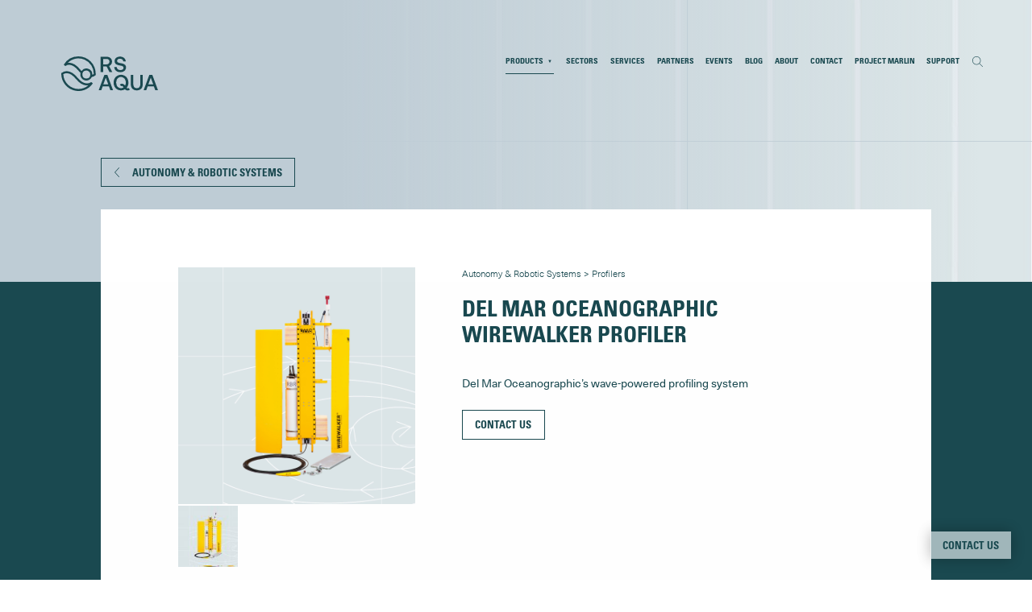

--- FILE ---
content_type: text/html
request_url: https://rsaqua.co.uk/product/wirewalker-profiler/
body_size: 17614
content:
<!DOCTYPE html>
<!--[if lte IE 9]> <html class="no-js ie9" lang="en" prefix="og: http://ogp.me/ns# fb: http://ogp.me/ns/fb#"> <![endif]-->
<!--[if gt IE 9]><!--> <html class="no-js" lang="en"> <!--<![endif]-->
<head>
<meta charset="utf-8">
<title>Del Mar Oceanographic Wirewalker Profiler — RS Aqua</title>
<!-- SEO by Squirrly SEO 12.4.15 - https://plugin.squirrly.co/ -->
<meta name="robots" content="index,follow">
<meta name="googlebot" content="index,follow,max-snippet:-1,max-image-preview:large,max-video-preview:-1">
<meta name="bingbot" content="index,follow,max-snippet:-1,max-image-preview:large,max-video-preview:-1">
<meta name="description" content="Del Mar Oceanographic’s wave-powered profiling system" />
<meta name="keywords" content="WireWalker" />
<link rel="canonical" href="https://rsaqua.co.uk/product/wirewalker-profiler/" />
<link rel="alternate" type="application/rss+xml" href="https://rsaqua.co.uk/sitemap.xml" />
<meta property="og:url" content="https://rsaqua.co.uk/product/wirewalker-profiler/" />
<meta property="og:title" content="Del Mar Oceanographic Wirewalker Profiler — RS Aqua" />
<meta property="og:description" content="Del Mar Oceanographic’s wave-powered profiling system" />
<meta property="og:type" content="product" />
<meta property="og:site_name" content="RS Aqua" />
<meta property="og:locale" content="en_GB" />
<meta property="twitter:url" content="https://rsaqua.co.uk/product/wirewalker-profiler/" />
<meta property="twitter:title" content="Del Mar Oceanographic Wirewalker Profiler — RS Aqua" />
<meta property="twitter:description" content="Del Mar Oceanographic’s wave-powered profiling system" />
<meta property="twitter:domain" content="RS Aqua" />
<meta property="twitter:card" content="summary_large_image" />
<meta property="twitter:creator" content="@RS_Aqua" />
<meta property="twitter:site" content="@RS_Aqua" />
<!-- /SEO by Squirrly SEO - WordPress SEO Plugin -->
<meta http-equiv="X-UA-Compatible" content="IE=edge,chrome=1">
<meta name="viewport" content="width=device-width, initial-scale=1.0">
<link rel="profile" href="http://gmpg.org/xfn/11">
<link rel="pingback" href="https://rsaqua.co.uk/xmlrpc.php">
<script>(function(H){H.className=H.className.replace(/\bno-js\b/,'js')})(document.documentElement)</script>
<!--[if lt IE 9]>
<script src="https://rsaqua.co.uk/wp-content/themes/bespoke/js/html5.js"></script>
<![endif]-->
<script id="cookieyes" type="text/javascript" src="https://cdn-cookieyes.com/client_data/c756cb69950cb57b4a338349/script.js"></script><!-- Google tag (gtag.js) consent mode dataLayer added by Site Kit -->
<script type="text/javascript" id="google_gtagjs-js-consent-mode-data-layer">
/* <![CDATA[ */
window.dataLayer = window.dataLayer || [];function gtag(){dataLayer.push(arguments);}
gtag('consent', 'default', {"ad_personalization":"denied","ad_storage":"denied","ad_user_data":"denied","analytics_storage":"denied","functionality_storage":"denied","security_storage":"denied","personalization_storage":"denied","region":["AT","BE","BG","CH","CY","CZ","DE","DK","EE","ES","FI","FR","GB","GR","HR","HU","IE","IS","IT","LI","LT","LU","LV","MT","NL","NO","PL","PT","RO","SE","SI","SK"],"wait_for_update":500});
window._googlesitekitConsentCategoryMap = {"statistics":["analytics_storage"],"marketing":["ad_storage","ad_user_data","ad_personalization"],"functional":["functionality_storage","security_storage"],"preferences":["personalization_storage"]};
window._googlesitekitConsents = {"ad_personalization":"denied","ad_storage":"denied","ad_user_data":"denied","analytics_storage":"denied","functionality_storage":"denied","security_storage":"denied","personalization_storage":"denied","region":["AT","BE","BG","CH","CY","CZ","DE","DK","EE","ES","FI","FR","GB","GR","HR","HU","IE","IS","IT","LI","LT","LU","LV","MT","NL","NO","PL","PT","RO","SE","SI","SK"],"wait_for_update":500};
/* ]]> */
</script>
<!-- End Google tag (gtag.js) consent mode dataLayer added by Site Kit -->
<!-- This site is optimized with the Yoast SEO plugin v26.7 - https://yoast.com/wordpress/plugins/seo/ -->
<script type="application/ld+json" class="yoast-schema-graph">{"@context":"https://schema.org","@graph":[{"@type":"WebPage","@id":"https://rsaqua.co.uk/product/wirewalker-profiler/","url":"https://rsaqua.co.uk/product/wirewalker-profiler/","name":"Del Mar Oceanographic Wirewalker Profiler &#8212; RS Aqua","isPartOf":{"@id":"https://rsaqua.co.uk/#website"},"datePublished":"2021-03-15T09:41:25+00:00","dateModified":"2024-11-22T14:39:57+00:00","description":"Del Mar Oceanographic’s wave-powered profiling system","breadcrumb":{"@id":"https://rsaqua.co.uk/product/wirewalker-profiler/#breadcrumb"},"inLanguage":"en-GB","potentialAction":[{"@type":"ReadAction","target":["https://rsaqua.co.uk/product/wirewalker-profiler/"]}]},{"@type":"BreadcrumbList","@id":"https://rsaqua.co.uk/product/wirewalker-profiler/#breadcrumb","itemListElement":[{"@type":"ListItem","position":1,"name":"Home","item":"https://rsaqua.co.uk/"},{"@type":"ListItem","position":2,"name":"Products","item":"https://rsaqua.co.uk/product/"},{"@type":"ListItem","position":3,"name":"Autonomy &amp; Robotic Systems","item":"https://rsaqua.co.uk/product_specialism/autonomy-robotic-systems/"},{"@type":"ListItem","position":4,"name":"Del Mar Oceanographic Wirewalker Profiler"}]},{"@type":"WebSite","@id":"https://rsaqua.co.uk/#website","url":"https://rsaqua.co.uk/","name":"RS Aqua","description":"","publisher":{"@id":"https://rsaqua.co.uk/#organization"},"alternateName":"RSA","potentialAction":[{"@type":"SearchAction","target":{"@type":"EntryPoint","urlTemplate":"https://rsaqua.co.uk/?s={search_term_string}"},"query-input":{"@type":"PropertyValueSpecification","valueRequired":true,"valueName":"search_term_string"}}],"inLanguage":"en-GB"},{"@type":"Organization","@id":"https://rsaqua.co.uk/#organization","name":"RS Aqua","alternateName":"RS Aqua Ltd","url":"https://rsaqua.co.uk/","logo":{"@type":"ImageObject","inLanguage":"en-GB","@id":"https://rsaqua.co.uk/#/schema/logo/image/","url":"https://rsaqua.co.uk/wp-content/uploads/2022/11/RS-Aqua-Logo-Green-CMYK.png","contentUrl":"https://rsaqua.co.uk/wp-content/uploads/2022/11/RS-Aqua-Logo-Green-CMYK.png","width":3342,"height":1192,"caption":"RS Aqua"},"image":{"@id":"https://rsaqua.co.uk/#/schema/logo/image/"},"sameAs":["https://www.facebook.com/rsaqualtd/","https://x.com/RS_Aqua","https://www.linkedin.com/company/rs-aqua-ltd/","https://www.youtube.com/@RSAqua","https://www.instagram.com/rsaqualtd/"]}]}</script>
<!-- / Yoast SEO plugin. -->
<link rel='dns-prefetch' href='//maps.googleapis.com' />
<link rel='dns-prefetch' href='//www.googletagmanager.com' />
<link rel="alternate" type="application/rss+xml" title="RS Aqua &raquo; Feed" href="https://rsaqua.co.uk/feed/" />
<link rel="alternate" type="application/rss+xml" title="RS Aqua &raquo; Comments Feed" href="https://rsaqua.co.uk/comments/feed/" />
<link rel="alternate" title="oEmbed (JSON)" type="application/json+oembed" href="https://rsaqua.co.uk/wp-json/oembed/1.0/embed?url=https%3A%2F%2Frsaqua.co.uk%2Fproduct%2Fwirewalker-profiler%2F" />
<link rel="alternate" title="oEmbed (XML)" type="text/xml+oembed" href="https://rsaqua.co.uk/wp-json/oembed/1.0/embed?url=https%3A%2F%2Frsaqua.co.uk%2Fproduct%2Fwirewalker-profiler%2F&#038;format=xml" />
<style id='wp-img-auto-sizes-contain-inline-css' type='text/css'>
img:is([sizes=auto i],[sizes^="auto," i]){contain-intrinsic-size:3000px 1500px}
/*# sourceURL=wp-img-auto-sizes-contain-inline-css */
</style>
<link rel='stylesheet' id='aca33b9c04-css' href='//rsaqua.co.uk/wp-content/cache/wpfc-minified/1epvfce9/cbz4s.css' type='text/css' media='all' />
<style id='wp-block-library-inline-css' type='text/css'>
:root{
--wp-block-synced-color:#7a00df;
--wp-block-synced-color--rgb:122, 0, 223;
--wp-bound-block-color:var(--wp-block-synced-color);
--wp-editor-canvas-background:#ddd;
--wp-admin-theme-color:#007cba;
--wp-admin-theme-color--rgb:0, 124, 186;
--wp-admin-theme-color-darker-10:#006ba1;
--wp-admin-theme-color-darker-10--rgb:0, 107, 160.5;
--wp-admin-theme-color-darker-20:#005a87;
--wp-admin-theme-color-darker-20--rgb:0, 90, 135;
--wp-admin-border-width-focus:2px;
}
@media (min-resolution:192dpi){
:root{
--wp-admin-border-width-focus:1.5px;
}
}
.wp-element-button{
cursor:pointer;
}
:root .has-very-light-gray-background-color{
background-color:#eee;
}
:root .has-very-dark-gray-background-color{
background-color:#313131;
}
:root .has-very-light-gray-color{
color:#eee;
}
:root .has-very-dark-gray-color{
color:#313131;
}
:root .has-vivid-green-cyan-to-vivid-cyan-blue-gradient-background{
background:linear-gradient(135deg, #00d084, #0693e3);
}
:root .has-purple-crush-gradient-background{
background:linear-gradient(135deg, #34e2e4, #4721fb 50%, #ab1dfe);
}
:root .has-hazy-dawn-gradient-background{
background:linear-gradient(135deg, #faaca8, #dad0ec);
}
:root .has-subdued-olive-gradient-background{
background:linear-gradient(135deg, #fafae1, #67a671);
}
:root .has-atomic-cream-gradient-background{
background:linear-gradient(135deg, #fdd79a, #004a59);
}
:root .has-nightshade-gradient-background{
background:linear-gradient(135deg, #330968, #31cdcf);
}
:root .has-midnight-gradient-background{
background:linear-gradient(135deg, #020381, #2874fc);
}
:root{
--wp--preset--font-size--normal:16px;
--wp--preset--font-size--huge:42px;
}
.has-regular-font-size{
font-size:1em;
}
.has-larger-font-size{
font-size:2.625em;
}
.has-normal-font-size{
font-size:var(--wp--preset--font-size--normal);
}
.has-huge-font-size{
font-size:var(--wp--preset--font-size--huge);
}
.has-text-align-center{
text-align:center;
}
.has-text-align-left{
text-align:left;
}
.has-text-align-right{
text-align:right;
}
.has-fit-text{
white-space:nowrap !important;
}
#end-resizable-editor-section{
display:none;
}
.aligncenter{
clear:both;
}
.items-justified-left{
justify-content:flex-start;
}
.items-justified-center{
justify-content:center;
}
.items-justified-right{
justify-content:flex-end;
}
.items-justified-space-between{
justify-content:space-between;
}
.screen-reader-text{
border:0;
clip-path:inset(50%);
height:1px;
margin:-1px;
overflow:hidden;
padding:0;
position:absolute;
width:1px;
word-wrap:normal !important;
}
.screen-reader-text:focus{
background-color:#ddd;
clip-path:none;
color:#444;
display:block;
font-size:1em;
height:auto;
left:5px;
line-height:normal;
padding:15px 23px 14px;
text-decoration:none;
top:5px;
width:auto;
z-index:100000;
}
html :where(.has-border-color){
border-style:solid;
}
html :where([style*=border-top-color]){
border-top-style:solid;
}
html :where([style*=border-right-color]){
border-right-style:solid;
}
html :where([style*=border-bottom-color]){
border-bottom-style:solid;
}
html :where([style*=border-left-color]){
border-left-style:solid;
}
html :where([style*=border-width]){
border-style:solid;
}
html :where([style*=border-top-width]){
border-top-style:solid;
}
html :where([style*=border-right-width]){
border-right-style:solid;
}
html :where([style*=border-bottom-width]){
border-bottom-style:solid;
}
html :where([style*=border-left-width]){
border-left-style:solid;
}
html :where(img[class*=wp-image-]){
height:auto;
max-width:100%;
}
:where(figure){
margin:0 0 1em;
}
html :where(.is-position-sticky){
--wp-admin--admin-bar--position-offset:var(--wp-admin--admin-bar--height, 0px);
}
@media screen and (max-width:600px){
html :where(.is-position-sticky){
--wp-admin--admin-bar--position-offset:0px;
}
}
/*wp_block_styles_on_demand_placeholder:696e814ba6693*/
/*# sourceURL=wp-block-library-inline-css */
</style>
<style id='classic-theme-styles-inline-css' type='text/css'>
/**
* These rules are needed for backwards compatibility.
* They should match the button element rules in the base theme.json file.
*/
.wp-block-button__link {
color: #ffffff;
background-color: #32373c;
border-radius: 9999px; /* 100% causes an oval, but any explicit but really high value retains the pill shape. */
/* This needs a low specificity so it won't override the rules from the button element if defined in theme.json. */
box-shadow: none;
text-decoration: none;
/* The extra 2px are added to size solids the same as the outline versions.*/
padding: calc(0.667em + 2px) calc(1.333em + 2px);
font-size: 1.125em;
}
.wp-block-file__button {
background: #32373c;
color: #ffffff;
text-decoration: none;
}
/*# sourceURL=/wp-includes/css/classic-themes.css */
</style>
<link rel='stylesheet' id='wp-components-css' href='//rsaqua.co.uk/wp-content/cache/wpfc-minified/5i03zt0/cbz4s.css' type='text/css' media='all' />
<link rel='stylesheet' id='wp-preferences-css' href='//rsaqua.co.uk/wp-content/cache/wpfc-minified/lvztr9bk/cbz4s.css' type='text/css' media='all' />
<link rel='stylesheet' id='wp-block-editor-css' href='//rsaqua.co.uk/wp-content/cache/wpfc-minified/6zbohfpf/cbz4s.css' type='text/css' media='all' />
<link rel='stylesheet' id='wp-reusable-blocks-css' href='//rsaqua.co.uk/wp-content/cache/wpfc-minified/140t06yn/cbz4s.css' type='text/css' media='all' />
<link rel='stylesheet' id='wp-patterns-css' href='//rsaqua.co.uk/wp-content/cache/wpfc-minified/g16ofaf/cbz4s.css' type='text/css' media='all' />
<link rel='stylesheet' id='wp-editor-css' href='//rsaqua.co.uk/wp-content/cache/wpfc-minified/escchv2t/cbz4s.css' type='text/css' media='all' />
<link rel='stylesheet' id='wallsio-style-css-css' href='//rsaqua.co.uk/wp-content/plugins/wallsio/block/dist/blocks.style.build.css?ver=3.0.14' type='text/css' media='all' />
<link rel='stylesheet' id='contact-form-7-css' href='//rsaqua.co.uk/wp-content/cache/wpfc-minified/2nuutj0y/cbz4s.css' type='text/css' media='all' />
<link rel='stylesheet' id='ctf_styles-css' href='//rsaqua.co.uk/wp-content/cache/wpfc-minified/m04suf27/cbz4s.css' type='text/css' media='all' />
<style id='dominant-color-styles-inline-css' type='text/css'>
img[data-dominant-color]:not(.has-transparency) { background-color: var(--dominant-color); }
/*# sourceURL=dominant-color-styles-inline-css */
</style>
<link rel='stylesheet' id='simple-banner-style-css' href='//rsaqua.co.uk/wp-content/cache/wpfc-minified/g29gnyqx/cbz4s.css' type='text/css' media='all' />
<link rel='stylesheet' id='yspl-public-style-css' href='//rsaqua.co.uk/wp-content/cache/wpfc-minified/mbzlp5qp/cbz4s.css' type='text/css' media='all' />
<link rel='stylesheet' id='filr-datatable-css-css' href='//rsaqua.co.uk/wp-content/cache/wpfc-minified/6knj6u00/cbz4s.css' type='text/css' media='all' />
<link rel='stylesheet' id='bespoke-fonts-css' href='//rsaqua.co.uk/wp-content/cache/wpfc-minified/7iqd5icp/cbz4s.css' type='text/css' media='all' />
<link rel='stylesheet' id='bespoke-fancybox-css' href='//rsaqua.co.uk/wp-content/cache/wpfc-minified/1qfecaxa/cbz4s.css' type='text/css' media='all' />
<link rel='stylesheet' id='bespoke-carousel-css' href='//rsaqua.co.uk/wp-content/cache/wpfc-minified/jxziqdzk/cbz4s.css' type='text/css' media='all' />
<link rel='stylesheet' id='bespoke-ui-css' href='//rsaqua.co.uk/wp-content/cache/wpfc-minified/96ommupg/cbz4s.css' type='text/css' media='all' />
<link rel='stylesheet' id='bespoke-css-css' href='//rsaqua.co.uk/wp-content/cache/wpfc-minified/6v05az61/cbz4s.css' type='text/css' media='all' />
<script type="text/javascript" id="cookie-law-info-wca-js-before">
/* <![CDATA[ */
const _ckyGsk = true;
//# sourceURL=cookie-law-info-wca-js-before
/* ]]> */
</script>
<script type="text/javascript" src="https://rsaqua.co.uk/wp-content/plugins/cookie-law-info/lite/frontend/js/wca.js?ver=3.3.9.1" id="cookie-law-info-wca-js"></script>
<script type="text/javascript" src="https://rsaqua.co.uk/wp-content/themes/bespoke/js/jquery-3.1.1.min.js?ver=3.1.1" id="jquery-js"></script>
<script type="text/javascript" id="simple-banner-script-js-before">
/* <![CDATA[ */
const simpleBannerScriptParams = {"pro_version_enabled":"","debug_mode":"","id":1622,"version":"3.2.0","banner_params":[{"hide_simple_banner":"yes","simple_banner_prepend_element":"body","simple_banner_position":"fixed","header_margin":"","header_padding":"","wp_body_open_enabled":"","wp_body_open":true,"simple_banner_z_index":"","simple_banner_text":"Our contact forms are unavailable on 3rd July for important maintenance. Please email us at <a href=\"mailto:info@rsaqua.co.uk\" style=\"text-decoration: underline\">info@rsaqua.co.uk<\/a> for any enquiries","disabled_on_current_page":false,"disabled_pages_array":[],"is_current_page_a_post":false,"disabled_on_posts":"","simple_banner_disabled_page_paths":"","simple_banner_font_size":"20px","simple_banner_color":"#eb713d","simple_banner_text_color":"#fafdff","simple_banner_link_color":"#fafdff","simple_banner_close_color":"","simple_banner_custom_css":"","simple_banner_scrolling_custom_css":"","simple_banner_text_custom_css":"","simple_banner_button_css":"","site_custom_css":"","keep_site_custom_css":"","site_custom_js":"","keep_site_custom_js":"","close_button_enabled":"on","close_button_expiration":"0","close_button_cookie_set":false,"current_date":{"date":"2026-01-19 19:08:59.683658","timezone_type":3,"timezone":"UTC"},"start_date":{"date":"2026-01-19 19:08:59.683662","timezone_type":3,"timezone":"UTC"},"end_date":{"date":"2026-01-19 19:08:59.683665","timezone_type":3,"timezone":"UTC"},"simple_banner_start_after_date":"","simple_banner_remove_after_date":"","simple_banner_insert_inside_element":""}]}
//# sourceURL=simple-banner-script-js-before
/* ]]> */
</script>
<script type="text/javascript" src="https://rsaqua.co.uk/wp-content/plugins/simple-banner/simple-banner.js?ver=3.2.0" id="simple-banner-script-js"></script>
<!-- Google tag (gtag.js) snippet added by Site Kit -->
<!-- Google Analytics snippet added by Site Kit -->
<script type="text/javascript" src="https://www.googletagmanager.com/gtag/js?id=G-S89N76TF88" id="google_gtagjs-js" async></script>
<script type="text/javascript" id="google_gtagjs-js-after">
/* <![CDATA[ */
window.dataLayer = window.dataLayer || [];function gtag(){dataLayer.push(arguments);}
gtag("set","linker",{"domains":["rsaqua.co.uk"]});
gtag("js", new Date());
gtag("set", "developer_id.dZTNiMT", true);
gtag("config", "G-S89N76TF88");
window._googlesitekit = window._googlesitekit || {}; window._googlesitekit.throttledEvents = []; window._googlesitekit.gtagEvent = (name, data) => { var key = JSON.stringify( { name, data } ); if ( !! window._googlesitekit.throttledEvents[ key ] ) { return; } window._googlesitekit.throttledEvents[ key ] = true; setTimeout( () => { delete window._googlesitekit.throttledEvents[ key ]; }, 5 ); gtag( "event", name, { ...data, event_source: "site-kit" } ); }; 
//# sourceURL=google_gtagjs-js-after
/* ]]> */
</script>
<link rel="https://api.w.org/" href="https://rsaqua.co.uk/wp-json/" /><link rel="EditURI" type="application/rsd+xml" title="RSD" href="https://rsaqua.co.uk/xmlrpc.php?rsd" />
<meta name="generator" content="WordPress 6.9" />
<link rel='shortlink' href='https://rsaqua.co.uk/?p=1622' />
<meta name="generator" content="dominant-color-images 1.2.0">
<meta name="generator" content="Site Kit by Google 1.170.0" /><!-- Google Tag Manager -->
<script>(function(w,d,s,l,i){w[l]=w[l]||[];w[l].push({'gtm.start':
new Date().getTime(),event:'gtm.js'});var f=d.getElementsByTagName(s)[0],
j=d.createElement(s),dl=l!='dataLayer'?'&l='+l:'';j.async=true;j.src=
'https://www.googletagmanager.com/gtm.js?id='+i+dl;f.parentNode.insertBefore(j,f);
})(window,document,'script','dataLayer','GTM-5M975G8');</script>
<!-- End Google Tag Manager -->
<script id="mcjs">!function(c,h,i,m,p){m=c.createElement(h),p=c.getElementsByTagName(h)[0],m.async=1,m.src=i,p.parentNode.insertBefore(m,p)}(document,"script","https://chimpstatic.com/mcjs-connected/js/users/58d39033f92899ff8fab3012d/ad73cffebd1d6b94678341846.js");</script><meta name="generator" content="performance-lab 4.0.1; plugins: dominant-color-images, webp-uploads">
<style id="simple-banner-hide" type="text/css">.simple-banner{display:none;}</style><style id="simple-banner-position" type="text/css">.simple-banner{position:fixed;}</style><style id="simple-banner-font-size" type="text/css">.simple-banner .simple-banner-text{font-size:20px;}</style><style id="simple-banner-background-color" type="text/css">.simple-banner{background:#eb713d;}</style><style id="simple-banner-text-color" type="text/css">.simple-banner .simple-banner-text{color:#fafdff;}</style><style id="simple-banner-link-color" type="text/css">.simple-banner .simple-banner-text a{color:#fafdff;}</style><style id="simple-banner-z-index" type="text/css">.simple-banner{z-index: 99999;}</style><style id="simple-banner-site-custom-css-dummy" type="text/css"></style><script id="simple-banner-site-custom-js-dummy" type="text/javascript"></script><meta name="generator" content="webp-uploads 2.6.1">
<script type="text/javascript">
(function(url){
if(/(?:Chrome\/26\.0\.1410\.63 Safari\/537\.31|WordfenceTestMonBot)/.test(navigator.userAgent)){ return; }
var addEvent = function(evt, handler) {
if (window.addEventListener) {
document.addEventListener(evt, handler, false);
} else if (window.attachEvent) {
document.attachEvent('on' + evt, handler);
}
};
var removeEvent = function(evt, handler) {
if (window.removeEventListener) {
document.removeEventListener(evt, handler, false);
} else if (window.detachEvent) {
document.detachEvent('on' + evt, handler);
}
};
var evts = 'contextmenu dblclick drag dragend dragenter dragleave dragover dragstart drop keydown keypress keyup mousedown mousemove mouseout mouseover mouseup mousewheel scroll'.split(' ');
var logHuman = function() {
if (window.wfLogHumanRan) { return; }
window.wfLogHumanRan = true;
var wfscr = document.createElement('script');
wfscr.type = 'text/javascript';
wfscr.async = true;
wfscr.src = url + '&r=' + Math.random();
(document.getElementsByTagName('head')[0]||document.getElementsByTagName('body')[0]).appendChild(wfscr);
for (var i = 0; i < evts.length; i++) {
removeEvent(evts[i], logHuman);
}
};
for (var i = 0; i < evts.length; i++) {
addEvent(evts[i], logHuman);
}
})('//rsaqua.co.uk/?wordfence_lh=1&hid=7386D87362F5A185BA09E409F72C0B0F');
</script>		<style type="text/css">.pp-podcast {opacity: 0;}</style>
<link rel="llms-sitemap" href="https://rsaqua.co.uk/llms.txt" />
<!-- Start of HubSpot Embed Code -->
<script type="text/javascript" id="hs-script-loader" async defer src="//js.hs-scripts.com/49308478.js"></script>
<!-- End of HubSpot Embed Code --><link rel="icon" href="https://rsaqua.co.uk/wp-content/uploads/2026/01/Favicon-95x95.webp" sizes="32x32" />
<link rel="icon" href="https://rsaqua.co.uk/wp-content/uploads/2026/01/Favicon-200x200.webp" sizes="192x192" />
<link rel="apple-touch-icon" href="https://rsaqua.co.uk/wp-content/uploads/2026/01/Favicon-180x180.webp" />
<meta name="msapplication-TileImage" content="https://rsaqua.co.uk/wp-content/uploads/2026/01/Favicon-300x300.webp" />
<style type="text/css" id="wp-custom-css">
.page-id-6490 .section-text-column-1 .section-text-body {
width: 100%;
max-width: 100%;
margin: 100;
text-align: center;
}.section-text {
padding: 7vw 14.7vw 4.1vw;
position: relative;
}
.section-logos-list {
display: flex;
flex-wrap: wrap;
align-items: center;
z-index: 20;
justify-content: center;
}.section-text-column-1 .section-text-body {
width: 100%;
/* max-width: ; */
margin: 0 auto;
text-align: center;
}
.section-text-column-1 .section-text-body {
width: 100%;
max-width: 88vw;
margin: 0 auto;
text-align: center;
}
.section-text-heading {
position: relative;
width: 100%;
max-width: 144vw;
text-align: center;
z-index: 20;
margin: 0 auto 2.9vw;
}
.page-id-549 section#section-1 {
padding: 7vw 14.7vw 0.1vw;
position: relative;}
.page-id-549 section#section-2 {
padding: 2vw 14.7vw 4.1vw;
position: relative;}
.page-id-525 section#section-1 {
padding: 0vw 14.7vw 0.1vw;
position: relative;}
.eFUpYn {
margin: 0 !important;
}
.guDZNm {
padding-top: 4px !important;
}
.fPCkvm, .bpKkoE, .fPCkvm, .fQkzxc {
padding-left: 0 !important;
padding-right: 0 !important;
}
.
.button wpcf7-form-control wpcf7-submit .ajax-loader {
visibility: visible;
}
.button wpcf7-form-control wpcf7-submit .ajax-loader:before{
-webkit-animation:load-spin 450ms infinite linear;
animation:load-spin 450ms infinite linear
}
.wpcf7-form.submitting #submit {
pointer-events: none;
opacity: 0.5;
}
.wpcf7-form.resetting #submit {
pointer-events: none;
opacity: 0.5;
}
/* Task 24M-1E1-WFH */
#main .lazy-bg {
display: block!important;
}
#footer-accreditations .lazy {
display: block !important;
}
/* End of Task 24M-1E1-WFH */		</style>
<link rel="apple-touch-icon" sizes="180x180" href="https://rsaqua.co.uk/wp-content/themes/bespoke/images/apple-touch-icon-180.png" />
<link rel="icon" type="image/png" href="https://rsaqua.co.uk/wp-content/themes/bespoke/images/favicon-32.png" sizes="32x32" />
<link rel="icon" type="image/png" href="https://rsaqua.co.uk/wp-content/themes/bespoke/images/favicon-16.png" sizes="16x16" />
</head>
<body class="wp-singular product-template-default single single-product postid-1622 wp-theme-bespoke">
<div id="container">
<header id="header">
<div id="header-nav-container">
<nav><ul id="menu-mobile-menu" class="menu"><li id="menu-item-11944" class="menu-item menu-item-type-post_type menu-item-object-page menu-item-has-children menu-item-11944 bespoke-object-id-552 bespoke-products-page"><a href="https://rsaqua.co.uk/products/">Products</a>
<a href="javascript:void(0);" class="sub-menu-arrow"><svg xmlns='http://www.w3.org/2000/svg' viewBox='0 0 640 640'><!--!Font Awesome Free v7.1.0 by @fontawesome - https://fontawesome.com License - https://fontawesome.com/license/free Copyright 2025 Fonticons, Inc.--><path d='M297.4 438.6C309.9 451.1 330.2 451.1 342.7 438.6L502.7 278.6C515.2 266.1 515.2 245.8 502.7 233.3C490.2 220.8 469.9 220.8 457.4 233.3L320 370.7L182.6 233.4C170.1 220.9 149.8 220.9 137.3 233.4C124.8 245.9 124.8 266.2 137.3 278.7L297.3 438.7z' fill='#ffffff'/></svg></a><ul class="sub-menu">
<li id="menu-item-11945" class="menu-item menu-item-type-taxonomy menu-item-object-product_specialism menu-item-11945 bespoke-object-id-25"><a href="https://rsaqua.co.uk/product_specialism/accoustic-telemetry-noise-monitoring/">Acoustic telemetry &amp; noise monitoring</a></li>
<li id="menu-item-11946" class="menu-item menu-item-type-taxonomy menu-item-object-product_specialism menu-item-11946 bespoke-object-id-26"><a href="https://rsaqua.co.uk/product_specialism/aquaculture-intelligence/">Aquaculture Intelligence</a></li>
<li id="menu-item-11947" class="menu-item menu-item-type-taxonomy menu-item-object-product_specialism current-product-ancestor current-menu-parent current-product-parent menu-item-11947 bespoke-object-id-34"><a href="https://rsaqua.co.uk/product_specialism/autonomy-robotic-systems/">Autonomy &amp; Robotic Systems</a></li>
<li id="menu-item-11948" class="menu-item menu-item-type-taxonomy menu-item-object-product_specialism menu-item-11948 bespoke-object-id-36"><a href="https://rsaqua.co.uk/product_specialism/cameras-surveillance/">Cameras &amp; Surveillance</a></li>
<li id="menu-item-11949" class="menu-item menu-item-type-taxonomy menu-item-object-product_specialism menu-item-11949 bespoke-object-id-24"><a href="https://rsaqua.co.uk/product_specialism/oceanographic-submersible-instruments/">Oceanographic &amp; submersible instruments</a></li>
<li id="menu-item-11950" class="menu-item menu-item-type-taxonomy menu-item-object-product_specialism menu-item-11950 bespoke-object-id-35"><a href="https://rsaqua.co.uk/product_specialism/satellite-telemetry-asset-tracking/">Satellite Telemetry &amp; Asset Tracking</a></li>
<li id="menu-item-11951" class="menu-item menu-item-type-taxonomy menu-item-object-product_specialism menu-item-11951 bespoke-object-id-37"><a href="https://rsaqua.co.uk/product_specialism/subsea-power-engineering/">Subsea Power &amp; Engineering</a></li>
<li id="menu-item-11952" class="menu-item menu-item-type-taxonomy menu-item-object-product_specialism menu-item-11952 bespoke-object-id-8"><a href="https://rsaqua.co.uk/product_specialism/waves-currents-weather/">Waves, Currents &amp; Weather</a></li>
</ul>
</li>
<li id="menu-item-12833" class="menu-item menu-item-type-post_type menu-item-object-page menu-item-12833 bespoke-object-id-536"><a href="https://rsaqua.co.uk/our-sectors/">Sectors</a></li>
<li id="menu-item-11964" class="menu-item menu-item-type-post_type menu-item-object-page menu-item-11964 bespoke-object-id-449"><a href="https://rsaqua.co.uk/services/">Services</a></li>
<li id="menu-item-11963" class="menu-item menu-item-type-post_type menu-item-object-page menu-item-11963 bespoke-object-id-552 bespoke-partners-page"><a href="https://rsaqua.co.uk/our-partners/">Partners</a></li>
<li id="menu-item-11965" class="menu-item menu-item-type-post_type menu-item-object-page menu-item-11965 bespoke-object-id-10611"><a href="https://rsaqua.co.uk/events/">Events</a></li>
<li id="menu-item-11967" class="menu-item menu-item-type-post_type menu-item-object-page menu-item-11967 bespoke-object-id-552 bespoke-news-page"><a href="https://rsaqua.co.uk/blog/">Blog</a></li>
<li id="menu-item-11966" class="menu-item menu-item-type-post_type menu-item-object-page menu-item-11966 bespoke-object-id-514"><a href="https://rsaqua.co.uk/about-us/">About us</a></li>
<li id="menu-item-11968" class="menu-item menu-item-type-post_type menu-item-object-page menu-item-11968 bespoke-object-id-378"><a href="https://rsaqua.co.uk/contact/">Contact</a></li>
<li id="menu-item-12814" class="menu-item menu-item-type-post_type menu-item-object-page menu-item-12814 bespoke-object-id-12230"><a href="https://rsaqua.co.uk/project-marlin-ai-underwater-acoustic-monitoring/">Project MARLIN</a></li>
<li id="menu-item-12813" class="menu-item menu-item-type-post_type menu-item-object-page menu-item-12813 bespoke-object-id-12810"><a href="https://rsaqua.co.uk/support/">Support</a></li>
</ul></nav>
</div>
<div id="header-inner">
<a id="header-logo" href="/"><svg xmlns="http://www.w3.org/2000/svg" viewBox="0 0 128.18 45.68"><path  d="M22.84,0A22.69,22.69,0,0,0,3.28,11l1,.82,1,1a8.15,8.15,0,0,1,5.65-1.66c3.85.26,7.86,2.88,11.91,7.78a35,35,0,0,0,2.69,2.93A7.94,7.94,0,0,0,40.39,27.3a11.59,11.59,0,0,0,4.77-2.21l.18-.17.28-.46,0-.38c0-.41,0-.83,0-1.24A22.87,22.87,0,0,0,22.84,0ZM38.41,24.62a5.25,5.25,0,1,1-5.9-5.9A5.27,5.27,0,0,1,38.41,24.62ZM43,23.36a9.42,9.42,0,0,1-1.85.93c0-.12,0-.23,0-.35a7.93,7.93,0,0,0-14.37-4.65c-.62-.64-1.24-1.33-1.85-2.07-4.54-5.49-9.18-8.44-13.79-8.75a11.52,11.52,0,0,0-2.53.1A20.16,20.16,0,0,1,43,23.36Z"/><path  d="M39.79,33.83a9.46,9.46,0,0,1-6.62,1.82c-3.88-.35-7.77-2.87-11.59-7.49-4.47-5.4-9-8.31-13.58-8.62A10.63,10.63,0,0,0,.44,21.87L0,22.31v.25A22.84,22.84,0,0,0,41.78,35.61l-1.06-.93ZM22.84,43A20.18,20.18,0,0,1,2.7,23.52a8.16,8.16,0,0,1,5.18-1.29c3.76.28,7.67,2.86,11.63,7.65,4.31,5.21,8.85,8.06,13.49,8.45a12.35,12.35,0,0,0,2.81-.07A20.13,20.13,0,0,1,22.84,43Z"/><path  d="M89.23,41.61l0,0a2.51,2.51,0,0,1-1.33.51,1.69,1.69,0,0,1-.5-.08,2.49,2.49,0,0,1-.88-.53l.32-.31a10.23,10.23,0,0,0,1.56-3,11.39,11.39,0,0,0,.55-3.59,11.06,11.06,0,0,0-1.24-5.28,9.16,9.16,0,0,0-3.48-3.66,10.42,10.42,0,0,0-10.19,0,9.07,9.07,0,0,0-3.47,3.66,11.06,11.06,0,0,0-1.24,5.28,11.06,11.06,0,0,0,1.24,5.28A9.16,9.16,0,0,0,74,43.54a9.86,9.86,0,0,0,5.1,1.32,9.69,9.69,0,0,0,5.25-1.42,5.33,5.33,0,0,0,2.18,1.35,4.33,4.33,0,0,0,1,.19h.12a5.38,5.38,0,0,0,1.51-.19,4.09,4.09,0,0,0,1-.48l.5-.33.23-.15L90,42.63ZM75.76,41a6.19,6.19,0,0,1-2.27-2.62,9.3,9.3,0,0,1,0-7.59,6.22,6.22,0,0,1,2.27-2.63,6.37,6.37,0,0,1,6.66,0,6.29,6.29,0,0,1,2.27,2.63,8.63,8.63,0,0,1,.8,3.79,8.54,8.54,0,0,1-.83,3.87h0l-.11.2a5.68,5.68,0,0,0-3-2.38,4.25,4.25,0,0,0-1.17-.17,3.73,3.73,0,0,0-1.53.31,6.42,6.42,0,0,0-.86.53l-.12.08a1.82,1.82,0,0,0-.29.24l1.72,2.06A1.75,1.75,0,0,1,80.34,39h0a1.29,1.29,0,0,1,.36.06,3.71,3.71,0,0,1,1.86,1.88,6.07,6.07,0,0,1-3.5,1A6,6,0,0,1,75.76,41Z"/><path  d="M55.55,13.37h4.5l3.84,7.33h3.7l-4.27-8a5.71,5.71,0,0,0,2.85-2.17,6,6,0,0,0,1.07-3.54,6.45,6.45,0,0,0-.88-3.4,5.92,5.92,0,0,0-2.47-2.25A8.15,8.15,0,0,0,60.2.5h-8V20.7h3.32Zm0-10h4.39a4.05,4.05,0,0,1,2.84,1,3.37,3.37,0,0,1,1.06,2.59,3.36,3.36,0,0,1-1.06,2.58,4.05,4.05,0,0,1-2.84,1H55.55Z"/><path  d="M81.33,17.28a5.13,5.13,0,0,1-3,.79A5.23,5.23,0,0,1,74.92,17a4,4,0,0,1-1.45-2.87l-3.27-.06a6.39,6.39,0,0,0,1.06,3.54A6.87,6.87,0,0,0,74.1,20a9.8,9.8,0,0,0,4.21.86,9,9,0,0,0,3.87-.79,6.3,6.3,0,0,0,2.65-2.21,5.56,5.56,0,0,0,1-3.2,4.61,4.61,0,0,0-.9-3A5.56,5.56,0,0,0,82.58,10a16.77,16.77,0,0,0-3.37-.92q-1.93-.35-3-.63a4,4,0,0,1-1.66-.87A2,2,0,0,1,74,6,2.51,2.51,0,0,1,75,3.86a4.68,4.68,0,0,1,2.81-.76,4.61,4.61,0,0,1,3,.95,3.61,3.61,0,0,1,1.36,2.51h3.26a6,6,0,0,0-1.07-3.23,6.6,6.6,0,0,0-2.68-2.22A8.9,8.9,0,0,0,77.82.3a8.81,8.81,0,0,0-3.73.75,5.9,5.9,0,0,0-2.54,2.11,5.36,5.36,0,0,0-.91,3.08,4.85,4.85,0,0,0,.88,3A5.25,5.25,0,0,0,73.8,11a17.18,17.18,0,0,0,3.36.91,29.37,29.37,0,0,1,3,.66,4.19,4.19,0,0,1,1.69.91,2.13,2.13,0,0,1,.62,1.6A2.54,2.54,0,0,1,81.33,17.28Z"/><path  d="M57.1,24.49l-7.56,20.2H53l1.88-5h8.28l1.9,5h3.55l-7.53-20.2ZM55.77,36.87l3.2-8.8,3.23,8.8Z"/><path  d="M104.72,36.21a6.77,6.77,0,0,1-1.14,4.28A4.23,4.23,0,0,1,100,41.92a4.14,4.14,0,0,1-3.49-1.43,6.83,6.83,0,0,1-1.13-4.28V24.49H92.1V36c0,2.89.68,5.08,2,6.58A7.55,7.55,0,0,0,100,44.86a7.63,7.63,0,0,0,6-2.25c1.36-1.5,2-3.69,2-6.58V24.49h-3.31Z"/><path  d="M120.65,24.49h-4l-7.56,20.2h3.44l1.87-5h8.29l1.9,5h3.55Zm-5.28,12.38,3.2-8.8,3.23,8.8Z"/></svg></a>
<nav id="header-nav"><ul id="menu-main" class="menu"><li id="menu-item-554" class="menu-item menu-item-type-post_type menu-item-object-page menu-item-has-children menu-item-554 bespoke-object-id-552 bespoke-products-page"><a href="https://rsaqua.co.uk/products/">Products</a>
<ul class="sub-menu">
<li id="menu-item-11749" class="menu-item menu-item-type-yspl_win menu-item-object-yspl_win menu-item-11749 bespoke-object-id-2">				<div class="yspl_win_wrap">
<div class="yspl-widget-area">
<div class="mega-menu-container">
<div class="specialism-tabs">
<ul>
<li id="nav_tab_1" class="active">
<a href="javascript:void(0);">Acoustic telemetry &amp; noise monitoring</a>
</li>
<li id="nav_tab_2" class="">
<a href="javascript:void(0);">Aquaculture Intelligence</a>
</li>
<li id="nav_tab_3" class="">
<a href="javascript:void(0);">Autonomy &amp; Robotic Systems</a>
</li>
<li id="nav_tab_4" class="">
<a href="javascript:void(0);">Cameras &amp; Surveillance</a>
</li>
<li id="nav_tab_5" class="">
<a href="javascript:void(0);">Oceanographic &amp; submersible instruments</a>
</li>
<li id="nav_tab_6" class="">
<a href="javascript:void(0);">Satellite Telemetry &amp; Asset Tracking</a>
</li>
<li id="nav_tab_7" class="">
<a href="javascript:void(0);">Subsea Power &amp; Engineering</a>
</li>
<li id="nav_tab_8" class="">
<a href="javascript:void(0);">Waves, Currents &amp; Weather</a>
</li>
</ul>
</div>
<div class="specialism-tabs-content">
<div class="specialism-tabs-content-inner active" id="nav_tab_1_content">
<h6>Acoustic telemetry &amp; noise monitoring</h6>
<ul>
<li>
<a href="https://rsaqua.co.uk/product_specialism/fish-animal-tracking/" title="Fish & Animal Tracking" target="">Fish & Animal Tracking</a>
</li>
<li>
<a href="https://rsaqua.co.uk/product_specialism/passive-acoustic-recorders/" title="Passive Acoustic Recorders" target="">Passive Acoustic Recorders</a>
</li>
</ul>
<a class="button" href="https://rsaqua.co.uk/product_specialism/accoustic-telemetry-noise-monitoring/" title="View all" target="">View all</a>
</div>
<div class="specialism-tabs-content-inner " id="nav_tab_2_content">
<h6>Aquaculture Intelligence</h6>
<ul>
<li>
<a href="https://rsaqua.co.uk/product_specialism/aquaculture-intelligence-aquaculture-intelligence/" title="‏‏‎Aquaculture Intelligence" target="">‏‏‎Aquaculture Intelligence</a>
</li>
<li>
<a href="https://rsaqua.co.uk/product_specialism/biofouling-protection/" title="Biofouling Protection" target="">Biofouling Protection</a>
</li>
<li>
<a href="https://rsaqua.co.uk/product_specialism/aquaculture-single-parameter-sensors/" title="Single-Parameter Sensors" target="">Single-Parameter Sensors</a>
<ul>
<li><a href="https://rsaqua.co.uk/product_specialism/aquaculture-single-parameter-sensors/#specialism-load-sensors" title="Load Sensors" target="">Load Sensors</a></li>
</ul>
</li>
</ul>
<a class="button" href="https://rsaqua.co.uk/product_specialism/aquaculture-intelligence/" title="View all" target="">View all</a>
</div>
<div class="specialism-tabs-content-inner " id="nav_tab_3_content">
<h6>Autonomy &amp; Robotic Systems</h6>
<ul>
<li>
<a href="https://rsaqua.co.uk/product_specialism/autonomy-additional-components/" title="Additional Components" target="">Additional Components</a>
</li>
<li>
<a href="https://rsaqua.co.uk/product_specialism/auvs/" title="AUVs" target="">AUVs</a>
</li>
<li>
<a href="https://rsaqua.co.uk/product_specialism/gliders/" title="Gliders" target="">Gliders</a>
</li>
<li>
<a href="https://rsaqua.co.uk/product_specialism/platforms/" title="Profilers" target="">Profilers</a>
</li>
<li>
<a href="https://rsaqua.co.uk/product_specialism/rovs/" title="ROVs" target="">ROVs</a>
</li>
<li>
<a href="https://rsaqua.co.uk/product_specialism/usv/" title="USV" target="">USV</a>
</li>
</ul>
<a class="button" href="https://rsaqua.co.uk/product_specialism/autonomy-robotic-systems/" title="View all" target="">View all</a>
</div>
<div class="specialism-tabs-content-inner " id="nav_tab_4_content">
<h6>Cameras &amp; Surveillance</h6>
<ul>
</ul>
<a class="button" href="https://rsaqua.co.uk/product_specialism/cameras-surveillance/" title="View all" target="">View all</a>
</div>
<div class="specialism-tabs-content-inner " id="nav_tab_5_content">
<h6>Oceanographic &amp; submersible instruments</h6>
<ul>
<li>
<a href="https://rsaqua.co.uk/product_specialism/ctd-multi-parameter-loggers/" title="CTD & Multi-Parameter" target="">CTD & Multi-Parameter</a>
</li>
<li>
<a href="https://rsaqua.co.uk/product_specialism/dissolved-gases/" title="Dissolved Gases" target="">Dissolved Gases</a>
</li>
<li>
<a href="https://rsaqua.co.uk/product_specialism/fluorescence/" title="Fluorescence" target="">Fluorescence</a>
<ul>
<li><a href="https://rsaqua.co.uk/product_specialism/fluorescence/#specialism-submersible-fluorometers" title="Submersible Fluorometers" target="">Submersible Fluorometers</a></li>
<li><a href="https://rsaqua.co.uk/product_specialism/fluorescence/#specialism-handheld-fluorometers" title="Handheld Fluorometers" target="">Handheld Fluorometers</a></li>
<li><a href="https://rsaqua.co.uk/product_specialism/fluorescence/#specialism-laboratory-fluorometers" title="Laboratory Fluorometers" target="">Laboratory Fluorometers</a></li>
</ul>
</li>
<li>
<a href="https://rsaqua.co.uk/product_specialism/single-parameter-loggers/" title="Single-Parameter" target="">Single-Parameter</a>
<ul>
<li><a href="https://rsaqua.co.uk/product_specialism/single-parameter-loggers/#specialism-single-parameter-sensors" title="Single Parameter Sensors" target="">Single Parameter Sensors</a></li>
</ul>
</li>
</ul>
<a class="button" href="https://rsaqua.co.uk/product_specialism/oceanographic-submersible-instruments/" title="View all" target="">View all</a>
</div>
<div class="specialism-tabs-content-inner " id="nav_tab_6_content">
<h6>Satellite Telemetry &amp; Asset Tracking</h6>
<ul>
<li>
<a href="https://rsaqua.co.uk/product_specialism/asset-tracking/" title="Asset Tracking" target="">Asset Tracking</a>
</li>
<li>
<a href="https://rsaqua.co.uk/product_specialism/iridium-products/" title="Iridium Products" target="">Iridium Products</a>
</li>
<li>
<a href="https://rsaqua.co.uk/product_specialism/satellite-telemetry/" title="Satellite Telemetry" target="">Satellite Telemetry</a>
</li>
</ul>
<a class="button" href="https://rsaqua.co.uk/product_specialism/satellite-telemetry-asset-tracking/" title="View all" target="">View all</a>
</div>
<div class="specialism-tabs-content-inner " id="nav_tab_7_content">
<h6>Subsea Power &amp; Engineering</h6>
<ul>
<li>
<a href="https://rsaqua.co.uk/product_specialism/data-telemetry-software/" title="Data Telemetry & Software" target="">Data Telemetry & Software</a>
</li>
<li>
<a href="https://rsaqua.co.uk/product_specialism/subsea-power/" title="Subsea Power" target="">Subsea Power</a>
</li>
</ul>
<a class="button" href="https://rsaqua.co.uk/product_specialism/subsea-power-engineering/" title="View all" target="">View all</a>
</div>
<div class="specialism-tabs-content-inner " id="nav_tab_8_content">
<h6>Waves, Currents &amp; Weather</h6>
<ul>
<li>
<a href="https://rsaqua.co.uk/product_specialism/surface/" title="Surface" target="">Surface</a>
<ul>
<li><a href="https://rsaqua.co.uk/product_specialism/surface/#specialism-directional-waverider-buoys" title="Directional Waverider Buoys" target="">Directional Waverider Buoys</a></li>
<li><a href="https://rsaqua.co.uk/product_specialism/surface/#specialism-waveradar-systems" title="Waveradar systems" target="">Waveradar systems</a></li>
<li><a href="https://rsaqua.co.uk/product_specialism/surface/#specialism-moorings" title="Moorings" target="">Moorings</a></li>
<li><a href="https://rsaqua.co.uk/product_specialism/surface/#specialism-drifting-buoys" title="Drifting Buoys" target="">Drifting Buoys</a></li>
</ul>
</li>
</ul>
<a class="button" href="https://rsaqua.co.uk/product_specialism/waves-currents-weather/" title="View all" target="">View all</a>
</div>
</div>
</div>
</div>
</div>
</li>
</ul>
</li>
<li id="menu-item-12832" class="menu-item menu-item-type-post_type menu-item-object-page menu-item-12832 bespoke-object-id-536"><a href="https://rsaqua.co.uk/our-sectors/">Sectors</a></li>
<li id="menu-item-451" class="menu-item menu-item-type-post_type menu-item-object-page menu-item-451 bespoke-object-id-449"><a href="https://rsaqua.co.uk/services/">Services</a></li>
<li id="menu-item-529" class="menu-item menu-item-type-post_type menu-item-object-page menu-item-529 bespoke-object-id-552 bespoke-partners-page"><a href="https://rsaqua.co.uk/our-partners/">Partners</a></li>
<li id="menu-item-10978" class="menu-item menu-item-type-post_type menu-item-object-page menu-item-10978 bespoke-object-id-10611"><a href="https://rsaqua.co.uk/events/">Events</a></li>
<li id="menu-item-530" class="menu-item menu-item-type-post_type menu-item-object-page menu-item-530 bespoke-object-id-552 bespoke-news-page"><a href="https://rsaqua.co.uk/blog/">Blog</a></li>
<li id="menu-item-520" class="menu-item menu-item-type-post_type menu-item-object-page menu-item-520 bespoke-object-id-514"><a href="https://rsaqua.co.uk/about-us/">About</a></li>
<li id="menu-item-447" class="menu-item menu-item-type-post_type menu-item-object-page menu-item-447 bespoke-object-id-378"><a href="https://rsaqua.co.uk/contact/">Contact</a></li>
<li id="menu-item-12422" class="menu-item menu-item-type-post_type menu-item-object-page menu-item-12422 bespoke-object-id-12230"><a href="https://rsaqua.co.uk/project-marlin-ai-underwater-acoustic-monitoring/">Project MARLIN</a></li>
<li id="menu-item-12812" class="menu-item menu-item-type-post_type menu-item-object-page menu-item-12812 bespoke-object-id-12810"><a href="https://rsaqua.co.uk/support/">Support</a></li>
</ul></nav>
<div id="header-nav-button"><div><span></span><span></span><span></span><span></span></div></div>
<button id="search-open" value="search"><svg xmlns="http://www.w3.org/2000/svg" viewBox="0 0 12.51 12.51"><path class="cls-1" d="M12.42,12,8.73,8.34a5,5,0,1,0-.39.39L12,12.42a.28.28,0,0,0,.2.09.25.25,0,0,0,.19-.09A.27.27,0,0,0,12.42,12ZM5,9.45A4.45,4.45,0,1,1,9.45,5,4.46,4.46,0,0,1,5,9.45Z"/></svg></button>
</div>
</header><a id="top"></a>
<article id="main">
<section class="banner-product animation-scroll-trigger animation-multiple">
<div class="banner-product-bg">
<div class="banner-product-bg-inner">
<div class="lazy-bg lazy" data-src="https://rsaqua.co.uk/wp-content/uploads/2021/02/autonomy@4x-100-1-1533x745.jpg"></div>
<noscript><div class="lazy-bg" style="background-image: url(https://rsaqua.co.uk/wp-content/uploads/2021/02/autonomy@4x-100-1-1533x745.jpg);"></div></noscript>
</div>
</div>
<div class="banner-product-small">
<a class="button animation-target-slide-up animation-delay-0" href="https://rsaqua.co.uk/product_specialism/autonomy-robotic-systems/"><svg xmlns="http://www.w3.org/2000/svg" viewBox="0 0 6.61 12.22"><polyline fill="none" stroke-linecap="round" stroke-linejoin="round" points="6.11 11.72 0.5 6.11 6.11 0.5"/></svg>Autonomy &amp; Robotic Systems</a>
</div>
</section>
<section class="product-main">
<div class="product-main-inner animation-scroll-trigger animation-slide-up">
<div class="product-main-left">
<div class="product-main-carousel animation-scroll-trigger animation-slide-up">
<div class="product-main-carousel-main carousel-products"><div class="slide"><a class="product-main-carousel-slide carousel-products-slide" href="https://rsaqua.co.uk/wp-content/uploads/2021/03/Wirewalker-scaled.jpg" data-fancybox="product-gallery"><div class="lazy-bg lazy"><img src="https://rsaqua.co.uk/wp-content/uploads/2021/03/Wirewalker-scaled.jpg"></div><noscript><div class="lazy-bg" style="background-image: url(https://rsaqua.co.uk/wp-content/uploads/2021/03/Wirewalker-390x390.jpg);"></div></noscript></a></div></div>
<div class="product-main-carousel-nav"><div class="product-main-carousel-nav-item carousel-products-nav-item"><div class="product-main-carousel-nav-item-inner"><div class="lazy-bg lazy" data-src="https://rsaqua.co.uk/wp-content/uploads/2021/03/Wirewalker-95x95.jpg"><img src="https://rsaqua.co.uk/wp-content/uploads/2021/03/Wirewalker-95x95.jpg"></div><noscript><div class="lazy-bg" style="background-image: url(https://rsaqua.co.uk/wp-content/uploads/2021/03/Wirewalker-95x95.jpg);"></div></noscript></div></div></div>
</div>
<div class="product-main-downloads animation-scroll-trigger animation-slide-up">
<a class="button button-small" href="https://rsaqua.co.uk/wp-content/uploads/2021/03/IntrototheWirewalker.pdf" target="_blank">Brochure<svg xmlns="http://www.w3.org/2000/svg" viewBox="0 0 9.58 9.58"><path d="M2,4.32,4.51,7.11a.38.38,0,0,0,.53,0h0L7.59,4.32a.36.36,0,0,0,0-.5.35.35,0,0,0-.5,0l-.05,0L5.15,6V.36A.36.36,0,0,0,4.79,0a.35.35,0,0,0-.36.36V5.94l-1.9-2.1A.37.37,0,0,0,2,3.77a.36.36,0,0,0-.07.5A.07.07,0,0,0,2,4.32Z"/><path d="M9.22,8.86H.36A.35.35,0,0,0,0,9.22a.36.36,0,0,0,.36.36H9.22a.36.36,0,0,0,.36-.36A.35.35,0,0,0,9.22,8.86Z"/></svg></a>						</div>
</div>
<div class="product-main-right">
<nav class="product-main-breadcrumbs animation-scroll-trigger animation-slide-up"><a href="https://rsaqua.co.uk/product_specialism/autonomy-robotic-systems/">Autonomy &amp; Robotic Systems</a> > <a href="https://rsaqua.co.uk/product_specialism/autonomy-robotic-systems/#specialism-platforms">Profilers</a></nav>
<div class="product-main-carousel animation-scroll-trigger animation-slide-up">
<div class="product-main-carousel-main carousel-products"><div class="slide"><a class="product-main-carousel-slide carousel-products-slide" href="https://rsaqua.co.uk/wp-content/uploads/2021/03/Wirewalker-scaled.jpg" data-fancybox="product-gallery"><div class="lazy-bg lazy"><img src="https://rsaqua.co.uk/wp-content/uploads/2021/03/Wirewalker-scaled.jpg"></div><noscript><div class="lazy-bg" style="background-image: url(https://rsaqua.co.uk/wp-content/uploads/2021/03/Wirewalker-390x390.jpg);"></div></noscript></a></div></div>
<div class="product-main-carousel-nav"><div class="product-main-carousel-nav-item carousel-products-nav-item"><div class="product-main-carousel-nav-item-inner"><div class="lazy-bg lazy" data-src="https://rsaqua.co.uk/wp-content/uploads/2021/03/Wirewalker-95x95.jpg"><img src="https://rsaqua.co.uk/wp-content/uploads/2021/03/Wirewalker-95x95.jpg"></div><noscript><div class="lazy-bg" style="background-image: url(https://rsaqua.co.uk/wp-content/uploads/2021/03/Wirewalker-95x95.jpg);"></div></noscript></div></div></div>
</div>
<h1 class="product-main-heading animation-scroll-trigger animation-slide-up">Del Mar Oceanographic Wirewalker Profiler</h1>
<p class="product-main-overview animation-scroll-trigger animation-slide-up">Del Mar Oceanographic’s wave-powered profiling system 	
</p>
<p class="product-main-contact animation-scroll-trigger animation-slide-up"><a class="button" id="product-contact-btn" href="javascript:void(0);">Contact us</a></p>
<div class="product-main-description wysiwyg animation-scroll-trigger animation-slide-up"><p>The Del Mar Oceanographic (DMO) Wirewalker is a vertically profiling instrument-platform powered by ocean waves. Through the Wirewalker’s rapid profiling and ability to integrate a wide variety of sensor payloads, it brings new life to typical one-dimensional sensor time-series as a 2-D depth-time image where an enormous increase in information and intuition is achieved.</p>
<p>Attached to a free-drifting or moored buoy, the Wirewalker ratchets downward along a suspension wire under wave power. At a predetermined depth (up to ~1000 m), the ratchet releases. The profiler then scends at its terminal velocity (~0.5 m/s), completely decoupled from sea-surface motion. A very clean data record is obtained to within 1 meter of the sea surface.</p>
<h2 id="key-features">Key Features</h2>
<ul>
<li>Rapid Vertical Profiling – Powered by Ocean waves</li>
<li>Standard 300 m depth profiling – available up to 1000 m</li>
<li>Deploy with any RBR<em>concerto</em><sup>3</sup> or RBR<em>maestro</em><sup>3</sup></li>
<li>Custom sensor configuration</li>
<li>Moored and drifting deployments possible</li>
<li>System designed for efficiency and ease-of-use</li>
<li>Up to 16 Hz profiling data to the surface</li>
</ul>
<p>The Wirewalker is designed to be simple in operation, robust, and highly use-configurable. By transforming energy from the surface wave field to vehicle profiling motion, on-board batteries are used exclusively to power instrumentation.</p>
<p>The system’s free-ascend allows for the collection of high quality data from any fast-sampling oceanographic sensor and can provides data on conductivity, temperature and pressure observations, to optical, and ocean-current.</p>
<h2 id="optional-configurations">Optional Configurations</h2>
<p>The DMO Wirewalker can be configured with up to ten channels of data, using either the <a href="/product/rbr-concerto%c2%b3/" target="_blank" rel="noopener noreferrer">RBR<em>concerto</em><sup>3</sup></a> or <a href="/product/rbr-maestro%c2%b3/" target="_blank" rel="noopener noreferrer">RBR<em>maestro</em><sup>3</sup></a> instruments. Add the <a href="/product/rbr-fermata-fermette%c2%b3/" target="_blank" rel="noopener noreferrer">RBR<em>fermata</em><sup>3 </sup></a>battery canister to extend deployments by a factor of 20 and provide power for inductive telemetry to the surface.</p>
</div>
<h2 class="product-main-video-heading animation-scroll-trigger animation-slide-up">Related video</h2>
<div class="product-main-video video-parent animation-scroll-trigger animation-slide-up">
<div class="product-main-video-poster">
<div class="lazy-bg lazy" data-src="https://rsaqua.co.uk/wp-content/uploads/2021/03/V1dP4Kvc7eE-HD.webp"></div>
<noscript><div class="lazy-bg" style="background-image: url(https://rsaqua.co.uk/wp-content/uploads/2021/03/V1dP4Kvc7eE-HD.webp);"></div></noscript>
</div>
<div class="product-main-video-container video-container" data-video-service="youtube" data-video-id="V1dP4Kvc7eE?si=VrICjyi2cLKgWgYD"></div>
<div class="product-main-video-play video-play"><svg xmlns="http://www.w3.org/2000/svg" viewBox="0 0 66.5 66.5"><circle fill="none" stroke="#fff" stroke-width="0.5px" stroke-miterlimit="10" cx="33.25" cy="33.25" r="33"/><polyline fill="none" stroke="#fff" stroke-width="0.5px" stroke-linecap="round" stroke-linejoin="round" points="30.59 25.16 39.15 33.72 30.59 42.29"/></svg></div>
</div>
<div class="product-main-downloads animation-scroll-trigger animation-slide-up">
<a class="button button-small" href="https://rsaqua.co.uk/wp-content/uploads/2021/03/IntrototheWirewalker.pdf">Brochure<svg xmlns="http://www.w3.org/2000/svg" viewBox="0 0 9.58 9.58"><path d="M2,4.32,4.51,7.11a.38.38,0,0,0,.53,0h0L7.59,4.32a.36.36,0,0,0,0-.5.35.35,0,0,0-.5,0l-.05,0L5.15,6V.36A.36.36,0,0,0,4.79,0a.35.35,0,0,0-.36.36V5.94l-1.9-2.1A.37.37,0,0,0,2,3.77a.36.36,0,0,0-.07.5A.07.07,0,0,0,2,4.32Z"/><path d="M9.22,8.86H.36A.35.35,0,0,0,0,9.22a.36.36,0,0,0,.36.36H9.22a.36.36,0,0,0,.36-.36A.35.35,0,0,0,9.22,8.86Z"/></svg></a>						</div>
<h2 class="product-main-related-heading animation-scroll-trigger animation-slide-up">Related product</h2>
<div class="product-main-related animation-scroll-trigger animation-slide-up">
<div class="product-main-related-product">
<a href="https://rsaqua.co.uk/product/metocean-telematics-nika/">
<div class="product-main-related-product-image">
<div class="lazy-bg lazy" data-src="https://rsaqua.co.uk/wp-content/uploads/2025/09/NiKA-390x390.webp"></div>
<noscript><div class="lazy-bg" style="background-image: url(https://rsaqua.co.uk/wp-content/uploads/2025/09/NiKA-390x390.webp);"></div></noscript>
</div>
<h3 class="product-main-related-product-name">MetOcean Telematics NiKA</h3>
</a>
</div>
</div>
</div>
</div>
</section>
<div class="bg-lines product-list-bottom-right"><div class="bg-lines-inner"><svg xmlns="http://www.w3.org/2000/svg" xmlns:xlink="http://www.w3.org/1999/xlink" viewBox="0 0 1439.49 697.98"><defs><clipPath id="clip-path" transform="translate(222,0)"><rect fill="none" width="1366" height="709.13" /></clipPath></defs><g opacity="0.1"><g clip-path="url(#clip-path)"><g opacity="0.7"><polygon stroke="#1a4950" stroke-miterlimit="10" stroke-width="1.5px" fill="#fff" points="62.89 152.93 124.05 143.76 114.89 204.93 62.89 152.93"/><polygon stroke="#1a4950" stroke-miterlimit="10" stroke-width="1.5px" fill="#fff" points="51.23 499.82 43.58 448.77 94.63 456.42 51.23 499.82"/><ellipse stroke="#1a4950" stroke-miterlimit="10" stroke-width="1.5px" fill="none" cx="554.66" cy="318.35" rx="420.59" ry="201.19"/><ellipse stroke="#1a4950" stroke-miterlimit="10" stroke-width="1.5px" fill="none" cx="384.11" cy="340.53" rx="209.13" ry="131.99"/><ellipse stroke="#1a4950" stroke-miterlimit="10" stroke-width="1.5px" fill="none" cx="685.33" cy="326.29" rx="606.57" ry="265.85"/><ellipse stroke="#1a4950" stroke-miterlimit="10" stroke-width="1.5px" fill="none" cx="719.74" cy="336.34" rx="718.99" ry="335.59"/><path stroke="#1a4950" stroke-miterlimit="10" stroke-width="1.5px" fill="none" d="M109.45,343.85c-69.58,0-126,35.6-126,79.51,0,24.6,17.7,46.59,45.5,61.18" transform="translate(222.81 -42.89)"/><path stroke="#1a4950" stroke-miterlimit="10" stroke-width="1.5px" fill="none" d="M109,431.33c43.7,0,79.13-19.67,79.13-43.94S152.74,343.44,109,343.44" transform="translate(222.81 -42.89)"/><polyline stroke="#1a4950" stroke-miterlimit="10" stroke-width="1.5px" fill="none" points="1085.24 488.64 1045.48 541.67 1110.08 550.68"/><polyline stroke="#1a4950" stroke-miterlimit="10" stroke-width="1.5px" fill="none" points="950.79 304.23 961.2 369.69 1012.63 329.57"/><polyline stroke="#1a4950" stroke-miterlimit="10" stroke-width="1.5px" fill="none" points="786.96 98.11 846.76 69.53 793.69 31.62"/><polyline stroke="#1a4950" stroke-miterlimit="10" stroke-width="1.5px" fill="none" points="567.5 324.2 577.66 389.69 629.24 349.77"/><polyline stroke="#1a4950" stroke-miterlimit="10" stroke-width="1.5px" fill="none" points="491.45 152.7 547.84 117.87 491 85.87"/><polyline stroke="#1a4950" stroke-miterlimit="10" stroke-width="1.5px" fill="none" points="321.17 249.81 373.16 208.7 313.01 183.47"/><polyline stroke="#1a4950" stroke-miterlimit="10" stroke-width="1.5px" fill="none" points="381.8 344.64 331.83 388.19 393.12 410.51"/><polyline stroke="#1a4950" stroke-miterlimit="10" stroke-width="1.5px" fill="none" points="877.36 630.59 822.8 668.22 881.18 697.31"/></g></g></g></svg></div></div>	</article>
    <footer id="footer" class="bg-black ">
<div class="footer-logo-container">
<div class="footer-logo">
<a href="https://rsaqua.co.uk"><svg xmlns="http://www.w3.org/2000/svg" viewBox="0 0 128.18 45.68"><path  d="M22.84,0A22.69,22.69,0,0,0,3.28,11l1,.82,1,1a8.15,8.15,0,0,1,5.65-1.66c3.85.26,7.86,2.88,11.91,7.78a35,35,0,0,0,2.69,2.93A7.94,7.94,0,0,0,40.39,27.3a11.59,11.59,0,0,0,4.77-2.21l.18-.17.28-.46,0-.38c0-.41,0-.83,0-1.24A22.87,22.87,0,0,0,22.84,0ZM38.41,24.62a5.25,5.25,0,1,1-5.9-5.9A5.27,5.27,0,0,1,38.41,24.62ZM43,23.36a9.42,9.42,0,0,1-1.85.93c0-.12,0-.23,0-.35a7.93,7.93,0,0,0-14.37-4.65c-.62-.64-1.24-1.33-1.85-2.07-4.54-5.49-9.18-8.44-13.79-8.75a11.52,11.52,0,0,0-2.53.1A20.16,20.16,0,0,1,43,23.36Z"/><path  d="M39.79,33.83a9.46,9.46,0,0,1-6.62,1.82c-3.88-.35-7.77-2.87-11.59-7.49-4.47-5.4-9-8.31-13.58-8.62A10.63,10.63,0,0,0,.44,21.87L0,22.31v.25A22.84,22.84,0,0,0,41.78,35.61l-1.06-.93ZM22.84,43A20.18,20.18,0,0,1,2.7,23.52a8.16,8.16,0,0,1,5.18-1.29c3.76.28,7.67,2.86,11.63,7.65,4.31,5.21,8.85,8.06,13.49,8.45a12.35,12.35,0,0,0,2.81-.07A20.13,20.13,0,0,1,22.84,43Z"/><path  d="M89.23,41.61l0,0a2.51,2.51,0,0,1-1.33.51,1.69,1.69,0,0,1-.5-.08,2.49,2.49,0,0,1-.88-.53l.32-.31a10.23,10.23,0,0,0,1.56-3,11.39,11.39,0,0,0,.55-3.59,11.06,11.06,0,0,0-1.24-5.28,9.16,9.16,0,0,0-3.48-3.66,10.42,10.42,0,0,0-10.19,0,9.07,9.07,0,0,0-3.47,3.66,11.06,11.06,0,0,0-1.24,5.28,11.06,11.06,0,0,0,1.24,5.28A9.16,9.16,0,0,0,74,43.54a9.86,9.86,0,0,0,5.1,1.32,9.69,9.69,0,0,0,5.25-1.42,5.33,5.33,0,0,0,2.18,1.35,4.33,4.33,0,0,0,1,.19h.12a5.38,5.38,0,0,0,1.51-.19,4.09,4.09,0,0,0,1-.48l.5-.33.23-.15L90,42.63ZM75.76,41a6.19,6.19,0,0,1-2.27-2.62,9.3,9.3,0,0,1,0-7.59,6.22,6.22,0,0,1,2.27-2.63,6.37,6.37,0,0,1,6.66,0,6.29,6.29,0,0,1,2.27,2.63,8.63,8.63,0,0,1,.8,3.79,8.54,8.54,0,0,1-.83,3.87h0l-.11.2a5.68,5.68,0,0,0-3-2.38,4.25,4.25,0,0,0-1.17-.17,3.73,3.73,0,0,0-1.53.31,6.42,6.42,0,0,0-.86.53l-.12.08a1.82,1.82,0,0,0-.29.24l1.72,2.06A1.75,1.75,0,0,1,80.34,39h0a1.29,1.29,0,0,1,.36.06,3.71,3.71,0,0,1,1.86,1.88,6.07,6.07,0,0,1-3.5,1A6,6,0,0,1,75.76,41Z"/><path  d="M55.55,13.37h4.5l3.84,7.33h3.7l-4.27-8a5.71,5.71,0,0,0,2.85-2.17,6,6,0,0,0,1.07-3.54,6.45,6.45,0,0,0-.88-3.4,5.92,5.92,0,0,0-2.47-2.25A8.15,8.15,0,0,0,60.2.5h-8V20.7h3.32Zm0-10h4.39a4.05,4.05,0,0,1,2.84,1,3.37,3.37,0,0,1,1.06,2.59,3.36,3.36,0,0,1-1.06,2.58,4.05,4.05,0,0,1-2.84,1H55.55Z"/><path  d="M81.33,17.28a5.13,5.13,0,0,1-3,.79A5.23,5.23,0,0,1,74.92,17a4,4,0,0,1-1.45-2.87l-3.27-.06a6.39,6.39,0,0,0,1.06,3.54A6.87,6.87,0,0,0,74.1,20a9.8,9.8,0,0,0,4.21.86,9,9,0,0,0,3.87-.79,6.3,6.3,0,0,0,2.65-2.21,5.56,5.56,0,0,0,1-3.2,4.61,4.61,0,0,0-.9-3A5.56,5.56,0,0,0,82.58,10a16.77,16.77,0,0,0-3.37-.92q-1.93-.35-3-.63a4,4,0,0,1-1.66-.87A2,2,0,0,1,74,6,2.51,2.51,0,0,1,75,3.86a4.68,4.68,0,0,1,2.81-.76,4.61,4.61,0,0,1,3,.95,3.61,3.61,0,0,1,1.36,2.51h3.26a6,6,0,0,0-1.07-3.23,6.6,6.6,0,0,0-2.68-2.22A8.9,8.9,0,0,0,77.82.3a8.81,8.81,0,0,0-3.73.75,5.9,5.9,0,0,0-2.54,2.11,5.36,5.36,0,0,0-.91,3.08,4.85,4.85,0,0,0,.88,3A5.25,5.25,0,0,0,73.8,11a17.18,17.18,0,0,0,3.36.91,29.37,29.37,0,0,1,3,.66,4.19,4.19,0,0,1,1.69.91,2.13,2.13,0,0,1,.62,1.6A2.54,2.54,0,0,1,81.33,17.28Z"/><path  d="M57.1,24.49l-7.56,20.2H53l1.88-5h8.28l1.9,5h3.55l-7.53-20.2ZM55.77,36.87l3.2-8.8,3.23,8.8Z"/><path  d="M104.72,36.21a6.77,6.77,0,0,1-1.14,4.28A4.23,4.23,0,0,1,100,41.92a4.14,4.14,0,0,1-3.49-1.43,6.83,6.83,0,0,1-1.13-4.28V24.49H92.1V36c0,2.89.68,5.08,2,6.58A7.55,7.55,0,0,0,100,44.86a7.63,7.63,0,0,0,6-2.25c1.36-1.5,2-3.69,2-6.58V24.49h-3.31Z"/><path  d="M120.65,24.49h-4l-7.56,20.2h3.44l1.87-5h8.29l1.9,5h3.55Zm-5.28,12.38,3.2-8.8,3.23,8.8Z"/></svg></a>
</div>
<div class="general-oceans-logo">
<a href="https://www.generaloceans.com" target="_blank"><img src="https://rsaqua.co.uk/wp-content/themes/bespoke/images/general-oceans-logo.png"></a>
</div>
</div>
<div id="footer-upper">
<div class="footer-column">
<h2 class="footer-heading">Contact</h2>
<div class="footer-body"><p>Dedicated to Discovery<sup>®</sup></p>
<p>RS Aqua Ltd<br />
21/22 The Slipway,<br />
Marina Keep, Port Solent,<br />
Portsmouth, PO6 4TR, UK</p>
<p>T: <a href="tel:+44 (0) 2394 004 540">+44 (0) 2394 004 540</a></p>
<p>E: <a href="mailto:info@rsaqua.co.uk">info@rsaqua.co.uk</a></p>
</div>
<h2 class="footer-heading">Connect</h2>
<ul class="footer-social">
<li class="footer-social-item"><a href="https://x.com/RS_Aqua" target="_blank">X</a></li>
<li class="footer-social-item"><a href="https://www.linkedin.com/company/rs-aqua-ltd" target="_blank">LinkedIn</a></li>
<li class="footer-social-item"><a href="https://www.instagram.com/rsaqualtd/" target="">Instagram</a></li>
<li class="footer-social-item"><a href="https://www.facebook.com/rsaqualtd/" target="_blank">Facebook</a></li>
<li class="footer-social-item"><a href="https://www.youtube.com/RSAquaLtd" target="_blank">YouTube</a></li>
</ul>
</div>
<div class="footer-column">
<h2 class="footer-heading">Latest posts</h2>
<div class="footer-body">
<script src="https://static.elfsight.com/platform/platform.js" data-use-service-core defer></script>
<div class="elfsight-app-017028b3-553c-449d-a7d8-40f9a52321d1" data-elfsight-app-lazy></div>
</div>
</div>
<div class="footer-column">
<h2 class="footer-heading">Subscribe to our newsletter</h2>
<div class="footer-body"><script charset="utf-8" type="text/javascript" src="//js.hsforms.net/forms/embed/v2.js"></script> <script>   hbspt.forms.create({     portalId: "49308478",     formId: "f8e5aaf5-84e2-49c1-9d7a-9bcebdea1617",     region: "na1"   }); </script></div>
</div>
</div>
<div id="footer-accreditations">
<h2 class="footer-heading">Accreditations</h2>
<ul>
<li class="footer-accreditations-item">
<img class="lazy" data-src="https://rsaqua.co.uk/wp-content/uploads/2023/06/ISO-9001-White-360x200.png" alt="">
<noscript><img src="https://rsaqua.co.uk/wp-content/uploads/2023/06/ISO-9001-White-360x200.png" alt=""></noscript>
</li>
<li class="footer-accreditations-item">
<img class="lazy" data-src="https://rsaqua.co.uk/wp-content/uploads/2021/03/cen2-237x200.png" alt="">
<noscript><img src="https://rsaqua.co.uk/wp-content/uploads/2021/03/cen2-237x200.png" alt=""></noscript>
</li>
<li class="footer-accreditations-item">
<img class="lazy" data-src="https://rsaqua.co.uk/wp-content/uploads/2021/02/Export-Champion-2019-White-Logo-198x200.png" alt="">
<noscript><img src="https://rsaqua.co.uk/wp-content/uploads/2021/02/Export-Champion-2019-White-Logo-198x200.png" alt=""></noscript>
</li>
<li class="footer-accreditations-item">
<img class="lazy" data-src="https://rsaqua.co.uk/wp-content/uploads/2021/02/SMI@4x-457x200.png" alt="">
<noscript><img src="https://rsaqua.co.uk/wp-content/uploads/2021/02/SMI@4x-457x200.png" alt=""></noscript>
</li>
<li class="footer-accreditations-item">
<img class="lazy" data-src="https://rsaqua.co.uk/wp-content/uploads/2021/03/iofm-logo.png" alt="">
<noscript><img src="https://rsaqua.co.uk/wp-content/uploads/2021/03/iofm-logo.png" alt=""></noscript>
</li>
<li class="footer-accreditations-item">
<img class="lazy" data-src="https://rsaqua.co.uk/wp-content/uploads/2022/06/IMG_0519-407x200.png" alt="">
<noscript><img src="https://rsaqua.co.uk/wp-content/uploads/2022/06/IMG_0519-407x200.png" alt=""></noscript>
</li>
<li class="footer-accreditations-item">
<img class="lazy" data-src="https://rsaqua.co.uk/wp-content/uploads/2021/03/sut-logo-151x200.png" alt="">
<noscript><img src="https://rsaqua.co.uk/wp-content/uploads/2021/03/sut-logo-151x200.png" alt=""></noscript>
</li>
<li class="footer-accreditations-item">
<img class="lazy" data-src="https://rsaqua.co.uk/wp-content/uploads/2021/03/THS-UK-high-res.-179x200.png" alt="">
<noscript><img src="https://rsaqua.co.uk/wp-content/uploads/2021/03/THS-UK-high-res.-179x200.png" alt=""></noscript>
</li>
<li class="footer-accreditations-item">
<img class="lazy" data-src="https://rsaqua.co.uk/wp-content/uploads/2023/09/noc-new-logo.0f99eac21769-200x200.png" alt="">
<noscript><img src="https://rsaqua.co.uk/wp-content/uploads/2023/09/noc-new-logo.0f99eac21769-200x200.png" alt=""></noscript>
</li>
<li class="footer-accreditations-item">
<img class="lazy" data-src="https://rsaqua.co.uk/wp-content/uploads/2024/03/GUH-Member-Logo-Col-White-219x200.png" alt="">
<noscript><img src="https://rsaqua.co.uk/wp-content/uploads/2024/03/GUH-Member-Logo-Col-White-219x200.png" alt=""></noscript>
</li>
<li class="footer-accreditations-item">
<img class="lazy" data-src="https://rsaqua.co.uk/wp-content/uploads/2021/02/joscar@4x-242x200.png" alt="">
<noscript><img src="https://rsaqua.co.uk/wp-content/uploads/2021/02/joscar@4x-242x200.png" alt=""></noscript>
</li>
</ul>
</div>
<div id="footer-lower">
<nav><ul id="menu-footer" class="menu"><li id="menu-item-5627" class="menu-item menu-item-type-custom menu-item-object-custom menu-item-5627 bespoke-object-id-5627"><a href="/wp-content/uploads/2021/03/RS-Aqua-Terms-and-Conditions-of-Sale-Goods-and-Services-v1.0.pdf" target="_blank">Terms &#038; Conditions</a></li>
<li id="menu-item-7710" class="menu-item menu-item-type-custom menu-item-object-custom menu-item-7710 bespoke-object-id-7710"><a href="https://rsaqua.co.uk/wp-content/uploads/2022/07/CP001-Quality-Management-System-Policy-Issue-1.pdf" target="_blank">Quality Policy</a></li>
<li id="menu-item-7812" class="menu-item menu-item-type-custom menu-item-object-custom menu-item-7812 bespoke-object-id-7812"><a href="https://rsaqua.co.uk/wp-content/uploads/2025/09/RS-Aqua-Limited-ISO-9001-Certificate-003.pdf" target="_blank">ISO Certification</a></li>
<li id="menu-item-11227" class="menu-item menu-item-type-post_type menu-item-object-page menu-item-privacy-policy menu-item-11227 bespoke-object-id-8781"><a rel="privacy-policy" href="https://rsaqua.co.uk/privacy-policy/">Privacy Policy</a></li>
<li id="menu-item-11228" class="menu-item menu-item-type-post_type menu-item-object-page menu-item-11228 bespoke-object-id-11223"><a href="https://rsaqua.co.uk/cookie-policy-eu/">Cookie Policy</a></li>
<li id="menu-item-9512" class="menu-item menu-item-type-post_type menu-item-object-page menu-item-9512 bespoke-object-id-378"><a href="https://rsaqua.co.uk/contact/">Contact</a></li>
<li id="menu-item-12531" class="menu-item menu-item-type-custom menu-item-object-custom menu-item-12531 bespoke-object-id-12531"><a href="https://rsaqua.co.uk/llms.txt">LLMS.txt</a></li>
</ul></nav>
</div>
<div class="crosses crosses-top"><svg xmlns="http://www.w3.org/2000/svg" viewBox="0 0 86.04 22.57"><line fill="none" stroke-miterlimit="10" stroke-width="0.29px" x1="11.29" y1="22.57" x2="11.29"/><line fill="none" stroke-miterlimit="10" stroke-width="0.29px" x1="74.75" y1="22.57" x2="74.75"/><line fill="none" stroke-miterlimit="10" stroke-width="0.29px" y1="11.29" x2="22.57" y2="11.29"/><line fill="none" stroke-miterlimit="10" stroke-width="0.29px" x1="63.46" y1="11.29" x2="86.04" y2="11.29"/></svg></div><div class="crosses crosses-right"><svg xmlns="http://www.w3.org/2000/svg" viewBox="0 0 86.04 94.57"><line fill="none" stroke-miterlimit="10" stroke-width="0.29px" x1="11.29" y1="94.57" x2="11.29" y2="71.99"/><line fill="none" stroke-miterlimit="10" stroke-width="0.29px" x1="11.29" y1="22.57" x2="11.29"/><line fill="none" stroke-miterlimit="10" stroke-width="0.29px" x1="74.75" y1="94.57" x2="74.75" y2="71.99"/><line fill="none" stroke-miterlimit="10" stroke-width="0.29px" x1="74.75" y1="22.57" x2="74.75"/><line fill="none" stroke-miterlimit="10" stroke-width="0.29px" y1="83.28" x2="22.57" y2="83.28"/><line fill="none" stroke-miterlimit="10" stroke-width="0.29px" y1="11.29" x2="22.57" y2="11.29"/><line fill="none" stroke-miterlimit="10" stroke-width="0.29px" x1="63.46" y1="83.28" x2="86.04" y2="83.28"/><line fill="none" stroke-miterlimit="10" stroke-width="0.29px" x1="63.46" y1="11.29" x2="86.04" y2="11.29"/></svg></div><div class="crosses crosses-bottom"><svg xmlns="http://www.w3.org/2000/svg" viewBox="0 0 86.04 94.57"><line fill="none" stroke-miterlimit="10" stroke-width="0.29px" x1="11.29" y1="94.57" x2="11.29" y2="71.99"/><line fill="none" stroke-miterlimit="10" stroke-width="0.29px" x1="11.29" y1="22.57" x2="11.29"/><line fill="none" stroke-miterlimit="10" stroke-width="0.29px" x1="74.75" y1="94.57" x2="74.75" y2="71.99"/><line fill="none" stroke-miterlimit="10" stroke-width="0.29px" x1="74.75" y1="22.57" x2="74.75"/><line fill="none" stroke-miterlimit="10" stroke-width="0.29px" y1="83.28" x2="22.57" y2="83.28"/><line fill="none" stroke-miterlimit="10" stroke-width="0.29px" y1="11.29" x2="22.57" y2="11.29"/><line fill="none" stroke-miterlimit="10" stroke-width="0.29px" x1="63.46" y1="83.28" x2="86.04" y2="83.28"/><line fill="none" stroke-miterlimit="10" stroke-width="0.29px" x1="63.46" y1="11.29" x2="86.04" y2="11.29"/></svg></div>
</footer>
</div> <!-- #container -->
<div id="search-box">
<div id="search-box-inner">
<div id="search-box-header">
<button id="search-close">Close search<svg xmlns="http://www.w3.org/2000/svg" viewBox="0 0 12.22 12.22"><polyline fill="none" stroke-linecap="round" stroke-linejoin="round" points="11.72 11.72 6.11 6.11 11.72 0.5"/><polyline fill="none" stroke-linecap="round" stroke-linejoin="round" points="0.5 11.72 6.11 6.11 0.5 0.5"/></svg></button>
</div>
<input id="search-box-input" placeholder="Begin typing...">
<p id="search-box-count"></p>
</div>
</div>	<div id="popup-box">
<div id="popup-box-main">
<h2 id="popup-box-heading">Send us a message</h2>
<div id="popup-box-form">
<div class="wpcf7 no-js" id="wpcf7-f697-o1" lang="en-GB" dir="ltr" data-wpcf7-id="697">
<div class="screen-reader-response"><p role="status" aria-live="polite" aria-atomic="true"></p> <ul></ul></div>
<form action="/product/wirewalker-profiler/#wpcf7-f697-o1" method="post" class="wpcf7-form init" aria-label="Contact form" novalidate="novalidate" data-status="init">
<fieldset class="hidden-fields-container"><input type="hidden" name="_wpcf7" value="697" /><input type="hidden" name="_wpcf7_version" value="6.1.4" /><input type="hidden" name="_wpcf7_locale" value="en_GB" /><input type="hidden" name="_wpcf7_unit_tag" value="wpcf7-f697-o1" /><input type="hidden" name="_wpcf7_container_post" value="0" /><input type="hidden" name="_wpcf7_posted_data_hash" value="" /><input type="hidden" name="_wpcf7_recaptcha_response" value="" />
</fieldset>
<p class="fields"><label><span>First Name</span><span class="wpcf7-form-control-wrap" data-name="first-name"><input size="40" maxlength="400" class="wpcf7-form-control wpcf7-text wpcf7-validates-as-required" aria-required="true" aria-invalid="false" placeholder="First name" value="" type="text" name="first-name" /></span></label><label><span>Surname</span><span class="wpcf7-form-control-wrap" data-name="last-name"><input size="40" maxlength="400" class="wpcf7-form-control wpcf7-text wpcf7-validates-as-required" aria-required="true" aria-invalid="false" placeholder="Surname" value="" type="text" name="last-name" /></span></label><label><span>Company</span><span class="wpcf7-form-control-wrap" data-name="company"><input size="40" maxlength="400" class="wpcf7-form-control wpcf7-text" aria-invalid="false" placeholder="Company" value="" type="text" name="company" /></span></label><label><span>Email</span><span class="wpcf7-form-control-wrap" data-name="email"><input size="40" maxlength="400" class="wpcf7-form-control wpcf7-email wpcf7-validates-as-required wpcf7-text wpcf7-validates-as-email" aria-required="true" aria-invalid="false" placeholder="Email" value="" type="email" name="email" /></span></label><label><span>Message</span><span class="wpcf7-form-control-wrap" data-name="message"><textarea cols="40" rows="10" maxlength="2000" class="wpcf7-form-control wpcf7-textarea" aria-invalid="false" placeholder="Message" name="message"></textarea></span></label>
</p>
<p >Subscribe to our newsletter?<br />
<span class="wpcf7-form-control-wrap" data-name="radio-767"><span class="wpcf7-form-control wpcf7-radio"><span class="wpcf7-list-item first"><label><input type="radio" name="radio-767" value="Yes" /><span class="wpcf7-list-item-label">Yes</span></label></span><span class="wpcf7-list-item last"><label><input type="radio" name="radio-767" value="No" /><span class="wpcf7-list-item-label">No</span></label></span></span></span>
</p>
<p class="fields fields-button-row"><button id="submit" class="button wpcf7-form-control wpcf7-submit">Submit</button>
</p><div class="wpcf7-response-output" aria-hidden="true"></div>
</form>
</div>
</div>
</div>
<button id="popup-box-close"><svg xmlns="http://www.w3.org/2000/svg" viewBox="0 0 12.22 12.22"><polyline fill="none" stroke-linecap="round" stroke-linejoin="round" points="11.72 11.72 6.11 6.11 11.72 0.5"/><polyline fill="none" stroke-linecap="round" stroke-linejoin="round" points="0.5 11.72 6.11 6.11 0.5 0.5"/></svg></button>
<button id="popup-box-button" class="button">Contact us</button>
</div>
<script type="speculationrules">
{"prefetch":[{"source":"document","where":{"and":[{"href_matches":"/*"},{"not":{"href_matches":["/wp-*.php","/wp-admin/*","/wp-content/uploads/*","/wp-content/*","/wp-content/plugins/*","/wp-content/themes/bespoke/*","/*\\?(.+)"]}},{"not":{"selector_matches":"a[rel~=\"nofollow\"]"}},{"not":{"selector_matches":".no-prefetch, .no-prefetch a"}}]},"eagerness":"conservative"}]}
</script>
<script type="text/javascript">
_linkedin_partner_id = "3873177";
window._linkedin_data_partner_ids = window._linkedin_data_partner_ids || [];
window._linkedin_data_partner_ids.push(_linkedin_partner_id);
</script><script type="text/javascript">
(function(l) {
if (!l){window.lintrk = function(a,b){window.lintrk.q.push([a,b])};
window.lintrk.q=[]}
var s = document.getElementsByTagName("script")[0];
var b = document.createElement("script");
b.type = "text/javascript";b.async = true;</script>
<div class="simple-banner simple-banner-text" style="display:none !important"></div>		<style type="text/css"></style>
<style>
.filr-container table {
width: 100%;
border-collapse: collapse;
overflow: hidden;
border: none;
}
.filr-container .dataTables_wrapper {
background: #fafafa;
padding: 20px;
border-radius: 15px;
}
.filr-container .dataTables_wrapper .dataTables_filter input {
border: 1px solid #000;
border-radius: 0;
padding: 5px;
background-color: white;
margin-right: 0;
}
.filr-container .dataTables_info, .filr-container .paginate_button {
font-size: 0.8em;
color: #0b2428;
}
.filr-container table, .filr-container table td, .filr-container table th, .filr-container table tr {
border: none;
}
.filr-container table thead th {
background: #1a4950;
color: #ffffff;
text-align: left;
padding: 20px;
border-bottom: solid 1px;
}
.filr-container table tbody tr {
background: #FFFFFF;
color: #0b2428;
}
.filr-container table tbody tr:nth-child(even) {
background-color: #ffffff;
}
.filr-container table tbody tr:hover {
background-color: #dce5e8;
transition: 0.25s;
}
.filr-container table tbody td {
position: relative;
padding: 20px;
}
.filr-container table tbody td a.filr-button {
background: #1a4950;
padding: 10px 15px;
transition: 0.5s;
color: #FFFFFF;
text-align: center;
text-decoration: none;
}
.filr-container table tbody .filr-folder-button, .filr-back {
background: #7200e5;
padding: 10px 15px;
transition: 0.5s;
color: #FFFFFF;
text-align: center;
text-decoration: none;
cursor: pointer;
}
.filr-container table tbody .filr-folder-button-close {
background: #d93535;
}
.filr-container table.dataTable thead .sorting:after {
content: "";
background: url("https://rsaqua.co.uk/wp-content/plugins/filr-protection/assets/filr-sort.svg");
height: 15px;
width: 15px;
display: inline-block;
background-repeat: no-repeat;
background-size: cover;
position: relative;
top: 2px;
left: 5px;
transform: rotate(180deg);
}
.filr-container .filr-preview:after {
content: "";
background: url("https://rsaqua.co.uk/wp-content/plugins/filr-protection/assets/filr-preview.svg");
height: 20px;
width: 20px;
display: inline-block;
background-repeat: no-repeat;
background-size: cover;
position: relative;
top: 2px;
left: 5px;
}
.filr-container table.dataTable thead .sorting_asc::after {
content: "";
background: url("https://rsaqua.co.uk/wp-content/plugins/filr-protection/assets/filr-sort.svg");
height: 15px;
width: 15px;
display: inline-block;
background-repeat: no-repeat;
background-size: cover;
position: relative;
top: 2px;
left: 5px;
}
.filr-container table.dataTable thead .sorting_desc:after {
content: "";
background: url("https://rsaqua.co.uk/wp-content/plugins/filr-protection/assets/filr-sort.svg");
height: 15px;
width: 15px;
display: inline-block;
background-repeat: no-repeat;
background-size: cover;
position: relative;
top: 2px;
left: 5px;
transform: rotate(180deg);
}
.filr-folder-table caption {
background: transparent;
color: #1a4950;
font-size: 12px;
font-weight: bold;
text-align: left;
}
#preview {
position: absolute;
max-width: 300px;
border: 1px solid#ffffff;
background: #fff;
display: none;
}
</style>
<script type="text/javascript">
var disableSubmit = false;
jQuery('input.wpcf7-submit[type="submit"]').click(function() {
jQuery(':input[type="submit"]').attr('value',"Sending...");
if (disableSubmit == true) {
return false;
}
disableSubmit = true;
return true;
})
var wpcf7Elm = document.querySelector( '.wpcf7' );
wpcf7Elm.addEventListener( 'wpcf7_before_send_mail', function( event ) {
jQuery(':input[type="submit"]').attr('value',"Sent");
disableSubmit = false;
}, false );
wpcf7Elm.addEventListener( 'wpcf7invalid', function( event ) {
jQuery(':input[type="submit"]').attr('value',"Submit")
disableSubmit = false;
}, false );
</script>
<script type="text/javascript" src="https://rsaqua.co.uk/wp-includes/js/dist/hooks.js?ver=220ff17f5667d013d468" id="wp-hooks-js"></script>
<script type="text/javascript" src="https://rsaqua.co.uk/wp-includes/js/dist/i18n.js?ver=6b3ae5bd3b8d9598492d" id="wp-i18n-js"></script>
<script type="text/javascript" id="wp-i18n-js-after">
/* <![CDATA[ */
wp.i18n.setLocaleData( { 'text direction\u0004ltr': [ 'ltr' ] } );
//# sourceURL=wp-i18n-js-after
/* ]]> */
</script>
<script type="text/javascript" src="https://rsaqua.co.uk/wp-content/plugins/contact-form-7/includes/swv/js/index.js?ver=6.1.4" id="swv-js"></script>
<script type="text/javascript" id="contact-form-7-js-before">
/* <![CDATA[ */
var wpcf7 = {
"api": {
"root": "https:\/\/rsaqua.co.uk\/wp-json\/",
"namespace": "contact-form-7\/v1"
}
};
//# sourceURL=contact-form-7-js-before
/* ]]> */
</script>
<script type="text/javascript" src="https://rsaqua.co.uk/wp-content/plugins/contact-form-7/includes/js/index.js?ver=6.1.4" id="contact-form-7-js"></script>
<script type="text/javascript" src="https://rsaqua.co.uk/wp-content/plugins/filr-protection/assets/datatables.min.js?ver=6.9" id="filr-datatables-js-js"></script>
<script type="text/javascript" src="https://rsaqua.co.uk/wp-content/plugins/filr-protection/assets/datatables.responsive.min.js?ver=6.9" id="filr-datatables-responsive-js-js"></script>
<script type="text/javascript" id="filr-public-js-extra">
/* <![CDATA[ */
var filr_shortcode = {"ajax_url":"https://rsaqua.co.uk/wp-admin/admin-ajax.php","nonce":"13aba43754","translations":{"no_files":"There are currently no files in this library.","count_files":"Show _START_ to _END_ from _TOTAL_ files","show_files":"Showing 0 to 0 of 0 files","filtered_files":"(filtered from _MAX_ total files)","available_files":"Show _MENU_ files","loading_files":"Loading..","search_files":"Search..","no_files_found":"No files found.","first_page_files":"First page","last_page_files":"Last page","next_page_files":"Next page","previous_page_files":"Previous page","open_folder_text":"Open Folder","close_folder_text":"Close Folder"},"search":"1","pagination":"1","use_preview":"off","default_sort":"1","default_sort_type":"asc","default_number_rows":"10"};
//# sourceURL=filr-public-js-extra
/* ]]> */
</script>
<script type="text/javascript" src="https://rsaqua.co.uk/wp-content/plugins/filr-protection/assets/filr-public.js?ver=1.2.12" id="filr-public-js"></script>
<script type="text/javascript" src="https://rsaqua.co.uk/wp-content/themes/bespoke/js/jquery-ui.min.js?ver=1.12.1" id="jquery-ui-js"></script>
<script type="text/javascript" src="https://rsaqua.co.uk/wp-content/themes/bespoke/js/jquery.lazy.min.js?ver=6.9" id="bespoke-lazy-js-js"></script>
<script type="text/javascript" src="https://rsaqua.co.uk/wp-content/themes/bespoke/js/jquery.lazy.av.min.js?ver=6.9" id="bespoke-lazy-av-js-js"></script>
<script type="text/javascript" src="https://rsaqua.co.uk/wp-content/themes/bespoke/js/jquery.fancybox.min.js?ver=6.9" id="bespoke-fancybox-js-js"></script>
<script type="text/javascript" src="https://rsaqua.co.uk/wp-content/themes/bespoke/js/slick.min.js?ver=6.9" id="bespoke-carousel-js-js"></script>
<script type="text/javascript" id="bespoke-js-js-extra">
/* <![CDATA[ */
var bespoke_wp = {"wp_site_root":"https://rsaqua.co.uk","wp_theme_dir":"https://rsaqua.co.uk/wp-content/themes/bespoke","wp_ajax_dir":"https://rsaqua.co.uk/wp-admin/admin-ajax.php"};
//# sourceURL=bespoke-js-js-extra
/* ]]> */
</script>
<script type="text/javascript" src="https://rsaqua.co.uk/wp-content/themes/bespoke/js/scripts.min.js?ver=1.22" id="bespoke-js-js"></script>
<script type="text/javascript" src="https://maps.googleapis.com/maps/api/js?key=AIzaSyAfoSQ0jQmVnR6m8LxmNPN2X53YQ8SbNH4&amp;ver=6.9" id="bespoke-maps-js-js"></script>
<script type="text/javascript" src="https://rsaqua.co.uk/wp-content/plugins/google-site-kit/dist/assets/js/googlesitekit-consent-mode-bc2e26cfa69fcd4a8261.js" id="googlesitekit-consent-mode-js"></script>
<script type="text/javascript" src="https://www.google.com/recaptcha/api.js?render=6Lf5F4YaAAAAACnZ5vGrrC8GqzGtgRNcF_x_4Nn2&amp;ver=3.0" id="google-recaptcha-js"></script>
<script type="text/javascript" src="https://rsaqua.co.uk/wp-includes/js/dist/vendor/wp-polyfill.js?ver=3.15.0" id="wp-polyfill-js"></script>
<script type="text/javascript" id="wpcf7-recaptcha-js-before">
/* <![CDATA[ */
var wpcf7_recaptcha = {
"sitekey": "6Lf5F4YaAAAAACnZ5vGrrC8GqzGtgRNcF_x_4Nn2",
"actions": {
"homepage": "homepage",
"contactform": "contactform"
}
};
//# sourceURL=wpcf7-recaptcha-js-before
/* ]]> */
</script>
<script type="text/javascript" src="https://rsaqua.co.uk/wp-content/plugins/contact-form-7/modules/recaptcha/index.js?ver=6.1.4" id="wpcf7-recaptcha-js"></script>
<script type="text/javascript" src="https://rsaqua.co.uk/wp-content/plugins/google-site-kit/dist/assets/js/googlesitekit-events-provider-contact-form-7-40476021fb6e59177033.js" id="googlesitekit-events-provider-contact-form-7-js" defer></script>
<script type="text/javascript" id="wp-consent-api-js-extra">
/* <![CDATA[ */
var consent_api = {"consent_type":"","waitfor_consent_hook":"","cookie_expiration":"30","cookie_prefix":"wp_consent","services":[]};
//# sourceURL=wp-consent-api-js-extra
/* ]]> */
</script>
<script type="text/javascript" src="https://rsaqua.co.uk/wp-content/plugins/wp-consent-api/assets/js/wp-consent-api.js?ver=2.0.0" id="wp-consent-api-js"></script>
<script>
if (navigator.userAgent.match(/iPhone/i) || navigator.userAgent.match(/iPad/i)) {
var viewportmeta = document.querySelectorAll('meta[name="viewport"]')[0];
if (viewportmeta) {
viewportmeta.content = 'width=device-width, minimum-scale=1.0, maximum-scale=1.0';
document.body.addEventListener('gesturestart', function() {
viewportmeta.content = 'width=device-width, minimum-scale=0.25, maximum-scale=1.6';
}, false);
}
}
</script>
</body>
</html><!-- WP Fastest Cache file was created in 0.461 seconds, on 19 January 2026 @ 7:08 pm -->

--- FILE ---
content_type: text/html; charset=utf-8
request_url: https://www.google.com/recaptcha/api2/anchor?ar=1&k=6Lf5F4YaAAAAACnZ5vGrrC8GqzGtgRNcF_x_4Nn2&co=aHR0cHM6Ly9yc2FxdWEuY28udWs6NDQz&hl=en&v=PoyoqOPhxBO7pBk68S4YbpHZ&size=invisible&anchor-ms=20000&execute-ms=30000&cb=e31slq5lwjxw
body_size: 48856
content:
<!DOCTYPE HTML><html dir="ltr" lang="en"><head><meta http-equiv="Content-Type" content="text/html; charset=UTF-8">
<meta http-equiv="X-UA-Compatible" content="IE=edge">
<title>reCAPTCHA</title>
<style type="text/css">
/* cyrillic-ext */
@font-face {
  font-family: 'Roboto';
  font-style: normal;
  font-weight: 400;
  font-stretch: 100%;
  src: url(//fonts.gstatic.com/s/roboto/v48/KFO7CnqEu92Fr1ME7kSn66aGLdTylUAMa3GUBHMdazTgWw.woff2) format('woff2');
  unicode-range: U+0460-052F, U+1C80-1C8A, U+20B4, U+2DE0-2DFF, U+A640-A69F, U+FE2E-FE2F;
}
/* cyrillic */
@font-face {
  font-family: 'Roboto';
  font-style: normal;
  font-weight: 400;
  font-stretch: 100%;
  src: url(//fonts.gstatic.com/s/roboto/v48/KFO7CnqEu92Fr1ME7kSn66aGLdTylUAMa3iUBHMdazTgWw.woff2) format('woff2');
  unicode-range: U+0301, U+0400-045F, U+0490-0491, U+04B0-04B1, U+2116;
}
/* greek-ext */
@font-face {
  font-family: 'Roboto';
  font-style: normal;
  font-weight: 400;
  font-stretch: 100%;
  src: url(//fonts.gstatic.com/s/roboto/v48/KFO7CnqEu92Fr1ME7kSn66aGLdTylUAMa3CUBHMdazTgWw.woff2) format('woff2');
  unicode-range: U+1F00-1FFF;
}
/* greek */
@font-face {
  font-family: 'Roboto';
  font-style: normal;
  font-weight: 400;
  font-stretch: 100%;
  src: url(//fonts.gstatic.com/s/roboto/v48/KFO7CnqEu92Fr1ME7kSn66aGLdTylUAMa3-UBHMdazTgWw.woff2) format('woff2');
  unicode-range: U+0370-0377, U+037A-037F, U+0384-038A, U+038C, U+038E-03A1, U+03A3-03FF;
}
/* math */
@font-face {
  font-family: 'Roboto';
  font-style: normal;
  font-weight: 400;
  font-stretch: 100%;
  src: url(//fonts.gstatic.com/s/roboto/v48/KFO7CnqEu92Fr1ME7kSn66aGLdTylUAMawCUBHMdazTgWw.woff2) format('woff2');
  unicode-range: U+0302-0303, U+0305, U+0307-0308, U+0310, U+0312, U+0315, U+031A, U+0326-0327, U+032C, U+032F-0330, U+0332-0333, U+0338, U+033A, U+0346, U+034D, U+0391-03A1, U+03A3-03A9, U+03B1-03C9, U+03D1, U+03D5-03D6, U+03F0-03F1, U+03F4-03F5, U+2016-2017, U+2034-2038, U+203C, U+2040, U+2043, U+2047, U+2050, U+2057, U+205F, U+2070-2071, U+2074-208E, U+2090-209C, U+20D0-20DC, U+20E1, U+20E5-20EF, U+2100-2112, U+2114-2115, U+2117-2121, U+2123-214F, U+2190, U+2192, U+2194-21AE, U+21B0-21E5, U+21F1-21F2, U+21F4-2211, U+2213-2214, U+2216-22FF, U+2308-230B, U+2310, U+2319, U+231C-2321, U+2336-237A, U+237C, U+2395, U+239B-23B7, U+23D0, U+23DC-23E1, U+2474-2475, U+25AF, U+25B3, U+25B7, U+25BD, U+25C1, U+25CA, U+25CC, U+25FB, U+266D-266F, U+27C0-27FF, U+2900-2AFF, U+2B0E-2B11, U+2B30-2B4C, U+2BFE, U+3030, U+FF5B, U+FF5D, U+1D400-1D7FF, U+1EE00-1EEFF;
}
/* symbols */
@font-face {
  font-family: 'Roboto';
  font-style: normal;
  font-weight: 400;
  font-stretch: 100%;
  src: url(//fonts.gstatic.com/s/roboto/v48/KFO7CnqEu92Fr1ME7kSn66aGLdTylUAMaxKUBHMdazTgWw.woff2) format('woff2');
  unicode-range: U+0001-000C, U+000E-001F, U+007F-009F, U+20DD-20E0, U+20E2-20E4, U+2150-218F, U+2190, U+2192, U+2194-2199, U+21AF, U+21E6-21F0, U+21F3, U+2218-2219, U+2299, U+22C4-22C6, U+2300-243F, U+2440-244A, U+2460-24FF, U+25A0-27BF, U+2800-28FF, U+2921-2922, U+2981, U+29BF, U+29EB, U+2B00-2BFF, U+4DC0-4DFF, U+FFF9-FFFB, U+10140-1018E, U+10190-1019C, U+101A0, U+101D0-101FD, U+102E0-102FB, U+10E60-10E7E, U+1D2C0-1D2D3, U+1D2E0-1D37F, U+1F000-1F0FF, U+1F100-1F1AD, U+1F1E6-1F1FF, U+1F30D-1F30F, U+1F315, U+1F31C, U+1F31E, U+1F320-1F32C, U+1F336, U+1F378, U+1F37D, U+1F382, U+1F393-1F39F, U+1F3A7-1F3A8, U+1F3AC-1F3AF, U+1F3C2, U+1F3C4-1F3C6, U+1F3CA-1F3CE, U+1F3D4-1F3E0, U+1F3ED, U+1F3F1-1F3F3, U+1F3F5-1F3F7, U+1F408, U+1F415, U+1F41F, U+1F426, U+1F43F, U+1F441-1F442, U+1F444, U+1F446-1F449, U+1F44C-1F44E, U+1F453, U+1F46A, U+1F47D, U+1F4A3, U+1F4B0, U+1F4B3, U+1F4B9, U+1F4BB, U+1F4BF, U+1F4C8-1F4CB, U+1F4D6, U+1F4DA, U+1F4DF, U+1F4E3-1F4E6, U+1F4EA-1F4ED, U+1F4F7, U+1F4F9-1F4FB, U+1F4FD-1F4FE, U+1F503, U+1F507-1F50B, U+1F50D, U+1F512-1F513, U+1F53E-1F54A, U+1F54F-1F5FA, U+1F610, U+1F650-1F67F, U+1F687, U+1F68D, U+1F691, U+1F694, U+1F698, U+1F6AD, U+1F6B2, U+1F6B9-1F6BA, U+1F6BC, U+1F6C6-1F6CF, U+1F6D3-1F6D7, U+1F6E0-1F6EA, U+1F6F0-1F6F3, U+1F6F7-1F6FC, U+1F700-1F7FF, U+1F800-1F80B, U+1F810-1F847, U+1F850-1F859, U+1F860-1F887, U+1F890-1F8AD, U+1F8B0-1F8BB, U+1F8C0-1F8C1, U+1F900-1F90B, U+1F93B, U+1F946, U+1F984, U+1F996, U+1F9E9, U+1FA00-1FA6F, U+1FA70-1FA7C, U+1FA80-1FA89, U+1FA8F-1FAC6, U+1FACE-1FADC, U+1FADF-1FAE9, U+1FAF0-1FAF8, U+1FB00-1FBFF;
}
/* vietnamese */
@font-face {
  font-family: 'Roboto';
  font-style: normal;
  font-weight: 400;
  font-stretch: 100%;
  src: url(//fonts.gstatic.com/s/roboto/v48/KFO7CnqEu92Fr1ME7kSn66aGLdTylUAMa3OUBHMdazTgWw.woff2) format('woff2');
  unicode-range: U+0102-0103, U+0110-0111, U+0128-0129, U+0168-0169, U+01A0-01A1, U+01AF-01B0, U+0300-0301, U+0303-0304, U+0308-0309, U+0323, U+0329, U+1EA0-1EF9, U+20AB;
}
/* latin-ext */
@font-face {
  font-family: 'Roboto';
  font-style: normal;
  font-weight: 400;
  font-stretch: 100%;
  src: url(//fonts.gstatic.com/s/roboto/v48/KFO7CnqEu92Fr1ME7kSn66aGLdTylUAMa3KUBHMdazTgWw.woff2) format('woff2');
  unicode-range: U+0100-02BA, U+02BD-02C5, U+02C7-02CC, U+02CE-02D7, U+02DD-02FF, U+0304, U+0308, U+0329, U+1D00-1DBF, U+1E00-1E9F, U+1EF2-1EFF, U+2020, U+20A0-20AB, U+20AD-20C0, U+2113, U+2C60-2C7F, U+A720-A7FF;
}
/* latin */
@font-face {
  font-family: 'Roboto';
  font-style: normal;
  font-weight: 400;
  font-stretch: 100%;
  src: url(//fonts.gstatic.com/s/roboto/v48/KFO7CnqEu92Fr1ME7kSn66aGLdTylUAMa3yUBHMdazQ.woff2) format('woff2');
  unicode-range: U+0000-00FF, U+0131, U+0152-0153, U+02BB-02BC, U+02C6, U+02DA, U+02DC, U+0304, U+0308, U+0329, U+2000-206F, U+20AC, U+2122, U+2191, U+2193, U+2212, U+2215, U+FEFF, U+FFFD;
}
/* cyrillic-ext */
@font-face {
  font-family: 'Roboto';
  font-style: normal;
  font-weight: 500;
  font-stretch: 100%;
  src: url(//fonts.gstatic.com/s/roboto/v48/KFO7CnqEu92Fr1ME7kSn66aGLdTylUAMa3GUBHMdazTgWw.woff2) format('woff2');
  unicode-range: U+0460-052F, U+1C80-1C8A, U+20B4, U+2DE0-2DFF, U+A640-A69F, U+FE2E-FE2F;
}
/* cyrillic */
@font-face {
  font-family: 'Roboto';
  font-style: normal;
  font-weight: 500;
  font-stretch: 100%;
  src: url(//fonts.gstatic.com/s/roboto/v48/KFO7CnqEu92Fr1ME7kSn66aGLdTylUAMa3iUBHMdazTgWw.woff2) format('woff2');
  unicode-range: U+0301, U+0400-045F, U+0490-0491, U+04B0-04B1, U+2116;
}
/* greek-ext */
@font-face {
  font-family: 'Roboto';
  font-style: normal;
  font-weight: 500;
  font-stretch: 100%;
  src: url(//fonts.gstatic.com/s/roboto/v48/KFO7CnqEu92Fr1ME7kSn66aGLdTylUAMa3CUBHMdazTgWw.woff2) format('woff2');
  unicode-range: U+1F00-1FFF;
}
/* greek */
@font-face {
  font-family: 'Roboto';
  font-style: normal;
  font-weight: 500;
  font-stretch: 100%;
  src: url(//fonts.gstatic.com/s/roboto/v48/KFO7CnqEu92Fr1ME7kSn66aGLdTylUAMa3-UBHMdazTgWw.woff2) format('woff2');
  unicode-range: U+0370-0377, U+037A-037F, U+0384-038A, U+038C, U+038E-03A1, U+03A3-03FF;
}
/* math */
@font-face {
  font-family: 'Roboto';
  font-style: normal;
  font-weight: 500;
  font-stretch: 100%;
  src: url(//fonts.gstatic.com/s/roboto/v48/KFO7CnqEu92Fr1ME7kSn66aGLdTylUAMawCUBHMdazTgWw.woff2) format('woff2');
  unicode-range: U+0302-0303, U+0305, U+0307-0308, U+0310, U+0312, U+0315, U+031A, U+0326-0327, U+032C, U+032F-0330, U+0332-0333, U+0338, U+033A, U+0346, U+034D, U+0391-03A1, U+03A3-03A9, U+03B1-03C9, U+03D1, U+03D5-03D6, U+03F0-03F1, U+03F4-03F5, U+2016-2017, U+2034-2038, U+203C, U+2040, U+2043, U+2047, U+2050, U+2057, U+205F, U+2070-2071, U+2074-208E, U+2090-209C, U+20D0-20DC, U+20E1, U+20E5-20EF, U+2100-2112, U+2114-2115, U+2117-2121, U+2123-214F, U+2190, U+2192, U+2194-21AE, U+21B0-21E5, U+21F1-21F2, U+21F4-2211, U+2213-2214, U+2216-22FF, U+2308-230B, U+2310, U+2319, U+231C-2321, U+2336-237A, U+237C, U+2395, U+239B-23B7, U+23D0, U+23DC-23E1, U+2474-2475, U+25AF, U+25B3, U+25B7, U+25BD, U+25C1, U+25CA, U+25CC, U+25FB, U+266D-266F, U+27C0-27FF, U+2900-2AFF, U+2B0E-2B11, U+2B30-2B4C, U+2BFE, U+3030, U+FF5B, U+FF5D, U+1D400-1D7FF, U+1EE00-1EEFF;
}
/* symbols */
@font-face {
  font-family: 'Roboto';
  font-style: normal;
  font-weight: 500;
  font-stretch: 100%;
  src: url(//fonts.gstatic.com/s/roboto/v48/KFO7CnqEu92Fr1ME7kSn66aGLdTylUAMaxKUBHMdazTgWw.woff2) format('woff2');
  unicode-range: U+0001-000C, U+000E-001F, U+007F-009F, U+20DD-20E0, U+20E2-20E4, U+2150-218F, U+2190, U+2192, U+2194-2199, U+21AF, U+21E6-21F0, U+21F3, U+2218-2219, U+2299, U+22C4-22C6, U+2300-243F, U+2440-244A, U+2460-24FF, U+25A0-27BF, U+2800-28FF, U+2921-2922, U+2981, U+29BF, U+29EB, U+2B00-2BFF, U+4DC0-4DFF, U+FFF9-FFFB, U+10140-1018E, U+10190-1019C, U+101A0, U+101D0-101FD, U+102E0-102FB, U+10E60-10E7E, U+1D2C0-1D2D3, U+1D2E0-1D37F, U+1F000-1F0FF, U+1F100-1F1AD, U+1F1E6-1F1FF, U+1F30D-1F30F, U+1F315, U+1F31C, U+1F31E, U+1F320-1F32C, U+1F336, U+1F378, U+1F37D, U+1F382, U+1F393-1F39F, U+1F3A7-1F3A8, U+1F3AC-1F3AF, U+1F3C2, U+1F3C4-1F3C6, U+1F3CA-1F3CE, U+1F3D4-1F3E0, U+1F3ED, U+1F3F1-1F3F3, U+1F3F5-1F3F7, U+1F408, U+1F415, U+1F41F, U+1F426, U+1F43F, U+1F441-1F442, U+1F444, U+1F446-1F449, U+1F44C-1F44E, U+1F453, U+1F46A, U+1F47D, U+1F4A3, U+1F4B0, U+1F4B3, U+1F4B9, U+1F4BB, U+1F4BF, U+1F4C8-1F4CB, U+1F4D6, U+1F4DA, U+1F4DF, U+1F4E3-1F4E6, U+1F4EA-1F4ED, U+1F4F7, U+1F4F9-1F4FB, U+1F4FD-1F4FE, U+1F503, U+1F507-1F50B, U+1F50D, U+1F512-1F513, U+1F53E-1F54A, U+1F54F-1F5FA, U+1F610, U+1F650-1F67F, U+1F687, U+1F68D, U+1F691, U+1F694, U+1F698, U+1F6AD, U+1F6B2, U+1F6B9-1F6BA, U+1F6BC, U+1F6C6-1F6CF, U+1F6D3-1F6D7, U+1F6E0-1F6EA, U+1F6F0-1F6F3, U+1F6F7-1F6FC, U+1F700-1F7FF, U+1F800-1F80B, U+1F810-1F847, U+1F850-1F859, U+1F860-1F887, U+1F890-1F8AD, U+1F8B0-1F8BB, U+1F8C0-1F8C1, U+1F900-1F90B, U+1F93B, U+1F946, U+1F984, U+1F996, U+1F9E9, U+1FA00-1FA6F, U+1FA70-1FA7C, U+1FA80-1FA89, U+1FA8F-1FAC6, U+1FACE-1FADC, U+1FADF-1FAE9, U+1FAF0-1FAF8, U+1FB00-1FBFF;
}
/* vietnamese */
@font-face {
  font-family: 'Roboto';
  font-style: normal;
  font-weight: 500;
  font-stretch: 100%;
  src: url(//fonts.gstatic.com/s/roboto/v48/KFO7CnqEu92Fr1ME7kSn66aGLdTylUAMa3OUBHMdazTgWw.woff2) format('woff2');
  unicode-range: U+0102-0103, U+0110-0111, U+0128-0129, U+0168-0169, U+01A0-01A1, U+01AF-01B0, U+0300-0301, U+0303-0304, U+0308-0309, U+0323, U+0329, U+1EA0-1EF9, U+20AB;
}
/* latin-ext */
@font-face {
  font-family: 'Roboto';
  font-style: normal;
  font-weight: 500;
  font-stretch: 100%;
  src: url(//fonts.gstatic.com/s/roboto/v48/KFO7CnqEu92Fr1ME7kSn66aGLdTylUAMa3KUBHMdazTgWw.woff2) format('woff2');
  unicode-range: U+0100-02BA, U+02BD-02C5, U+02C7-02CC, U+02CE-02D7, U+02DD-02FF, U+0304, U+0308, U+0329, U+1D00-1DBF, U+1E00-1E9F, U+1EF2-1EFF, U+2020, U+20A0-20AB, U+20AD-20C0, U+2113, U+2C60-2C7F, U+A720-A7FF;
}
/* latin */
@font-face {
  font-family: 'Roboto';
  font-style: normal;
  font-weight: 500;
  font-stretch: 100%;
  src: url(//fonts.gstatic.com/s/roboto/v48/KFO7CnqEu92Fr1ME7kSn66aGLdTylUAMa3yUBHMdazQ.woff2) format('woff2');
  unicode-range: U+0000-00FF, U+0131, U+0152-0153, U+02BB-02BC, U+02C6, U+02DA, U+02DC, U+0304, U+0308, U+0329, U+2000-206F, U+20AC, U+2122, U+2191, U+2193, U+2212, U+2215, U+FEFF, U+FFFD;
}
/* cyrillic-ext */
@font-face {
  font-family: 'Roboto';
  font-style: normal;
  font-weight: 900;
  font-stretch: 100%;
  src: url(//fonts.gstatic.com/s/roboto/v48/KFO7CnqEu92Fr1ME7kSn66aGLdTylUAMa3GUBHMdazTgWw.woff2) format('woff2');
  unicode-range: U+0460-052F, U+1C80-1C8A, U+20B4, U+2DE0-2DFF, U+A640-A69F, U+FE2E-FE2F;
}
/* cyrillic */
@font-face {
  font-family: 'Roboto';
  font-style: normal;
  font-weight: 900;
  font-stretch: 100%;
  src: url(//fonts.gstatic.com/s/roboto/v48/KFO7CnqEu92Fr1ME7kSn66aGLdTylUAMa3iUBHMdazTgWw.woff2) format('woff2');
  unicode-range: U+0301, U+0400-045F, U+0490-0491, U+04B0-04B1, U+2116;
}
/* greek-ext */
@font-face {
  font-family: 'Roboto';
  font-style: normal;
  font-weight: 900;
  font-stretch: 100%;
  src: url(//fonts.gstatic.com/s/roboto/v48/KFO7CnqEu92Fr1ME7kSn66aGLdTylUAMa3CUBHMdazTgWw.woff2) format('woff2');
  unicode-range: U+1F00-1FFF;
}
/* greek */
@font-face {
  font-family: 'Roboto';
  font-style: normal;
  font-weight: 900;
  font-stretch: 100%;
  src: url(//fonts.gstatic.com/s/roboto/v48/KFO7CnqEu92Fr1ME7kSn66aGLdTylUAMa3-UBHMdazTgWw.woff2) format('woff2');
  unicode-range: U+0370-0377, U+037A-037F, U+0384-038A, U+038C, U+038E-03A1, U+03A3-03FF;
}
/* math */
@font-face {
  font-family: 'Roboto';
  font-style: normal;
  font-weight: 900;
  font-stretch: 100%;
  src: url(//fonts.gstatic.com/s/roboto/v48/KFO7CnqEu92Fr1ME7kSn66aGLdTylUAMawCUBHMdazTgWw.woff2) format('woff2');
  unicode-range: U+0302-0303, U+0305, U+0307-0308, U+0310, U+0312, U+0315, U+031A, U+0326-0327, U+032C, U+032F-0330, U+0332-0333, U+0338, U+033A, U+0346, U+034D, U+0391-03A1, U+03A3-03A9, U+03B1-03C9, U+03D1, U+03D5-03D6, U+03F0-03F1, U+03F4-03F5, U+2016-2017, U+2034-2038, U+203C, U+2040, U+2043, U+2047, U+2050, U+2057, U+205F, U+2070-2071, U+2074-208E, U+2090-209C, U+20D0-20DC, U+20E1, U+20E5-20EF, U+2100-2112, U+2114-2115, U+2117-2121, U+2123-214F, U+2190, U+2192, U+2194-21AE, U+21B0-21E5, U+21F1-21F2, U+21F4-2211, U+2213-2214, U+2216-22FF, U+2308-230B, U+2310, U+2319, U+231C-2321, U+2336-237A, U+237C, U+2395, U+239B-23B7, U+23D0, U+23DC-23E1, U+2474-2475, U+25AF, U+25B3, U+25B7, U+25BD, U+25C1, U+25CA, U+25CC, U+25FB, U+266D-266F, U+27C0-27FF, U+2900-2AFF, U+2B0E-2B11, U+2B30-2B4C, U+2BFE, U+3030, U+FF5B, U+FF5D, U+1D400-1D7FF, U+1EE00-1EEFF;
}
/* symbols */
@font-face {
  font-family: 'Roboto';
  font-style: normal;
  font-weight: 900;
  font-stretch: 100%;
  src: url(//fonts.gstatic.com/s/roboto/v48/KFO7CnqEu92Fr1ME7kSn66aGLdTylUAMaxKUBHMdazTgWw.woff2) format('woff2');
  unicode-range: U+0001-000C, U+000E-001F, U+007F-009F, U+20DD-20E0, U+20E2-20E4, U+2150-218F, U+2190, U+2192, U+2194-2199, U+21AF, U+21E6-21F0, U+21F3, U+2218-2219, U+2299, U+22C4-22C6, U+2300-243F, U+2440-244A, U+2460-24FF, U+25A0-27BF, U+2800-28FF, U+2921-2922, U+2981, U+29BF, U+29EB, U+2B00-2BFF, U+4DC0-4DFF, U+FFF9-FFFB, U+10140-1018E, U+10190-1019C, U+101A0, U+101D0-101FD, U+102E0-102FB, U+10E60-10E7E, U+1D2C0-1D2D3, U+1D2E0-1D37F, U+1F000-1F0FF, U+1F100-1F1AD, U+1F1E6-1F1FF, U+1F30D-1F30F, U+1F315, U+1F31C, U+1F31E, U+1F320-1F32C, U+1F336, U+1F378, U+1F37D, U+1F382, U+1F393-1F39F, U+1F3A7-1F3A8, U+1F3AC-1F3AF, U+1F3C2, U+1F3C4-1F3C6, U+1F3CA-1F3CE, U+1F3D4-1F3E0, U+1F3ED, U+1F3F1-1F3F3, U+1F3F5-1F3F7, U+1F408, U+1F415, U+1F41F, U+1F426, U+1F43F, U+1F441-1F442, U+1F444, U+1F446-1F449, U+1F44C-1F44E, U+1F453, U+1F46A, U+1F47D, U+1F4A3, U+1F4B0, U+1F4B3, U+1F4B9, U+1F4BB, U+1F4BF, U+1F4C8-1F4CB, U+1F4D6, U+1F4DA, U+1F4DF, U+1F4E3-1F4E6, U+1F4EA-1F4ED, U+1F4F7, U+1F4F9-1F4FB, U+1F4FD-1F4FE, U+1F503, U+1F507-1F50B, U+1F50D, U+1F512-1F513, U+1F53E-1F54A, U+1F54F-1F5FA, U+1F610, U+1F650-1F67F, U+1F687, U+1F68D, U+1F691, U+1F694, U+1F698, U+1F6AD, U+1F6B2, U+1F6B9-1F6BA, U+1F6BC, U+1F6C6-1F6CF, U+1F6D3-1F6D7, U+1F6E0-1F6EA, U+1F6F0-1F6F3, U+1F6F7-1F6FC, U+1F700-1F7FF, U+1F800-1F80B, U+1F810-1F847, U+1F850-1F859, U+1F860-1F887, U+1F890-1F8AD, U+1F8B0-1F8BB, U+1F8C0-1F8C1, U+1F900-1F90B, U+1F93B, U+1F946, U+1F984, U+1F996, U+1F9E9, U+1FA00-1FA6F, U+1FA70-1FA7C, U+1FA80-1FA89, U+1FA8F-1FAC6, U+1FACE-1FADC, U+1FADF-1FAE9, U+1FAF0-1FAF8, U+1FB00-1FBFF;
}
/* vietnamese */
@font-face {
  font-family: 'Roboto';
  font-style: normal;
  font-weight: 900;
  font-stretch: 100%;
  src: url(//fonts.gstatic.com/s/roboto/v48/KFO7CnqEu92Fr1ME7kSn66aGLdTylUAMa3OUBHMdazTgWw.woff2) format('woff2');
  unicode-range: U+0102-0103, U+0110-0111, U+0128-0129, U+0168-0169, U+01A0-01A1, U+01AF-01B0, U+0300-0301, U+0303-0304, U+0308-0309, U+0323, U+0329, U+1EA0-1EF9, U+20AB;
}
/* latin-ext */
@font-face {
  font-family: 'Roboto';
  font-style: normal;
  font-weight: 900;
  font-stretch: 100%;
  src: url(//fonts.gstatic.com/s/roboto/v48/KFO7CnqEu92Fr1ME7kSn66aGLdTylUAMa3KUBHMdazTgWw.woff2) format('woff2');
  unicode-range: U+0100-02BA, U+02BD-02C5, U+02C7-02CC, U+02CE-02D7, U+02DD-02FF, U+0304, U+0308, U+0329, U+1D00-1DBF, U+1E00-1E9F, U+1EF2-1EFF, U+2020, U+20A0-20AB, U+20AD-20C0, U+2113, U+2C60-2C7F, U+A720-A7FF;
}
/* latin */
@font-face {
  font-family: 'Roboto';
  font-style: normal;
  font-weight: 900;
  font-stretch: 100%;
  src: url(//fonts.gstatic.com/s/roboto/v48/KFO7CnqEu92Fr1ME7kSn66aGLdTylUAMa3yUBHMdazQ.woff2) format('woff2');
  unicode-range: U+0000-00FF, U+0131, U+0152-0153, U+02BB-02BC, U+02C6, U+02DA, U+02DC, U+0304, U+0308, U+0329, U+2000-206F, U+20AC, U+2122, U+2191, U+2193, U+2212, U+2215, U+FEFF, U+FFFD;
}

</style>
<link rel="stylesheet" type="text/css" href="https://www.gstatic.com/recaptcha/releases/PoyoqOPhxBO7pBk68S4YbpHZ/styles__ltr.css">
<script nonce="IjRD8G26AKqMffT4iSmbww" type="text/javascript">window['__recaptcha_api'] = 'https://www.google.com/recaptcha/api2/';</script>
<script type="text/javascript" src="https://www.gstatic.com/recaptcha/releases/PoyoqOPhxBO7pBk68S4YbpHZ/recaptcha__en.js" nonce="IjRD8G26AKqMffT4iSmbww">
      
    </script></head>
<body><div id="rc-anchor-alert" class="rc-anchor-alert"></div>
<input type="hidden" id="recaptcha-token" value="[base64]">
<script type="text/javascript" nonce="IjRD8G26AKqMffT4iSmbww">
      recaptcha.anchor.Main.init("[\x22ainput\x22,[\x22bgdata\x22,\x22\x22,\[base64]/[base64]/bmV3IFpbdF0obVswXSk6Sz09Mj9uZXcgWlt0XShtWzBdLG1bMV0pOks9PTM/bmV3IFpbdF0obVswXSxtWzFdLG1bMl0pOks9PTQ/[base64]/[base64]/[base64]/[base64]/[base64]/[base64]/[base64]/[base64]/[base64]/[base64]/[base64]/[base64]/[base64]/[base64]\\u003d\\u003d\x22,\[base64]\x22,\x22R8KHw4hnXjAkwrIMY2s7TsOybmYOwqjDtSBawrJzR8K1MTMgA8Odw6XDgsOMwpLDnsOdUcOGwo4Ie8Khw4/DtsOcwr7DgUkAcwTDoE0hwoHCnVjDky4nwr8ULsOvwoHDgMOew4fCgMOCFXLDpgghw6rDu8OLNcOlw5E5w6rDj3/Dgz/DjX7CjEFLb8OoVgvDtC1xw5rDuW4iwr5Yw68uP0jDnsOoAsKiU8KfWMOzSMKXYsOvZDBcG8KQS8OgdkVQw7jCiCfClnnCowXClUDDpVl4w7YiFsOMQEEJwoHDrQx9FErClWMswqbDsGvDksK7w5/CpVgDw4bCix4bwrjCi8OwwozDjMKCKmXCusK4KDI6wq00wqFPwrTDlUzClBvDmXFzY8K7w5gvScKTwqYOQ0bDiMO0Mhp2EcKWw4zDqgnCnjcfLFtrw4TCucO8f8OOw7pSwpNWwrgvw6dsQ8KIw7DDu8OSPD/DosOQwpfChMOpEnfCrsKFwq3CkFDDgm7DmcOjSSQPWMKZw69Ww4rDomXDn8OeA8KQUQDDtkDDgMK2M8OIEFcBw603bsOFwqA7FcO1DCw/wovCq8OlwqRTwo8QdW7DkFM8wqrDvsKbwrDDtsKkwr9DEATCjsKcJ0MLwo3DgMKTBy8YEsO8wo/Cji3Dp8ObVE48wqnCssKdK8O0Q33CksODw6/DlsK/w7XDq2hHw6d2bQRNw4twQlc6JFfDlcOlGFnCsEfCp2PDkMOLOlnChcKuOgzChH/CuVVGLMOqwq/Cq2DDhlAhEWPDlHnDu8Klwq0nCnIIcsOBVsKZwpHCtsO1DRLDiirDo8OyOcO9woDDjMKXWUDDiXDDoitswqzCkMOyBMO+dQ54c1nClcK+NMO/K8KHA1HCr8KJJsKDVS/DuQXDk8O/EMKYwrhrwoPCtcOpw7TDojAEIXnDjFMpwr3CuMKaccK3wq/DhwjCtcK9wrTDk8KpBUTCkcOGKVcjw5kUPGLCs8O6w7PDtcObEk1hw6wbw63DnVFgw7kuen/CoTxpw47DoE/DkiXDpcK2ThvDo8OBwqjDn8Klw7ImYRQXw6ENB8OuY8OVB17CtMKCwrnCtsOqA8OwwqUpPcOEwp3Cq8KPw45wBcKvdcKHXTnCtcOXwrEDwqNDwovDjE/CisOMw6LCoRbDscKlwrvDpMKRGcO/UVp3w6HCnR4ZSsKQwp/DhMK9w7TCosK4V8Kxw5HDoMKsF8OrwpDDr8KnwrPDiXAJC3gRw5vCshbCuGQgw4w/KzhpwrkbZsOhwpgxwoHDrMK2O8KoKkJYa17Cj8OOIQ1LSsKkwoYKO8Oew77DvWo1f8KOJ8Odw7PDrAbDrMOSw4R/[base64]/DuhnCjEPCscOXw7dAZkNcEcKuwrLDuHLDncKQMjHCrlluwrPCsMOrwqMywp7DscOuwo/DgzbDpioEbUrCpyAJM8KkacObw5M4dsKsS8O8Fx0Lw5vClsOSWAvCp8KYwrYKUHLCpcOsw7lbwpsFMcO5KMK+NijCrX1sKcKxwrPDgA9HScO0D8OIw5gDdMObwpYwNFsjwowUP0jCucOmw6oYRQPDqEl2CD/DixUDKsOywoPCpTxhw7PDkMKqw5o3F8K4w5TDm8OaI8Oaw4HDsRDDvT56eMK4wqQiw5pDKcK/[base64]/[base64]/Dq8OlOMK6C2LDtMOAEG0Dw4PCnBXCkMK4VcKLwqJ6w5PCjsOYw5p/wrTDjHJPYMOcw50WL1w/XToeSn4CZ8OSw49rSAfDpUrCuAskEW7CmsOhwptoS3dqwpYGQRxoLhN2w612w4oowq0EwrrCoAbDu0zDsTHCqzzDlgheTxYXcyXCsxwjPMOqwr/DsH7CicKLdMOuJcOxwoLDr8KMGsK5w4xAwrTDmgfCt8K8fRYxJxQTwoMeASsBw5wrwptpLsKUO8O5woMCFnTCsBjDm0/CmMOuw6xsVj5pwq7Dh8K5GsO2A8KXwqXCocK3YX1tAi/Cl3vCjsKSYMOObMK+InLCgMKdW8OdWMKPIcO1w4PDpgHDmXImRMOgwpXCoDfDpgUQwoHDn8OLw4fCnsKBBV7CssK/[base64]/DmsKtIiDConwBOxjCpSXCnMOZGUDDm044wqHCsMKbw43DrgrDikcyw47Cp8O4wq8ew6DCgMOiXMOPDsKcwprCl8OsPwkbIWnCqsOWK8OPwotTIMKyLhPDtsO5WMKHLBTDr1TCn8Obw7jCtU7ClMO/E8Ofw6XDvyMWDznCii8pwqHDj8KGfcOjcsKfHcKwwrHDklPCssO0wp7CmsKYOUJEw4HCusOCwrbDjT4FbsOVw4XCmTp0wqTDpsKmw6LDkcOlwqrDrMOhLcOew4/CojzDrH3DsicKw5t5wpfCoVwBwpvDjsKrw4fDtw4JMwllDMOTesKgUcOcYcONTjQVwqJWw7wFwrJyK1vDtRN4PcKQCMKWw5M1worCqMKuflXCnE46w648wpjCn1NNwo18wpUEPFzDoX1/[base64]/Du8KHwpDDlXMZw6nCkTV8I8OKw5HDiQV+K8OvZC7DssKfwqPCtMKcKcOqJsOawpnCmDLDkglaHwvDksK2L8KUwpfDvBHDkMKbw4Ubw7DCrQjDv23CtsKuLMOAw60VJ8OHw4zDicOHwpFYwqnDunHCiQBpaiI9E1owY8OOKSfCjT/DscONwqbDh8Orw5Muw6zCqBNKwr1QwpbDkcKGdjMAG8K/VMOVXsKXwpnDpsOZw4PCuXDDjTVXMcOeJcOhXcK+KcORw47ChmsSwqzDkEU4wpdrw49fwobCgsK3woDDsgzCpEXDuMOoOxfDrD3CuMOnPHw8w49sw5rCucOxw71bWBfCssOFMGFSP2JgD8OfwrdcwqRZIhJdw7EYwqPCkcOQwp/DosKAwqtqRcKlw4pDw43DpsOFw7xRWsOwSgLDscOOwpVpFMKewq7CrsKCacOdw4JGw7R1w5g+wpvCkMKZw4N5w7nCqE/CjWQpw7fCvx3CmhZmCzLCmn7Dl8O6w4XCtjHCoMKtw5LCqX3Dp8OkP8OuwpXClsOLRAxkwqjDlsOaR0rDrCF3w4/[base64]/Cln8Uwo3CrSV4GgXDusOow4sPw6FJARXCoW0WwpXCkUcSFnjDgsONw73DnAFES8KEw707w7PChsKHwqXDjMOWe8KCwroALsO0SMObZsOfYSl1wqfCk8O6KcK7WDF5IMOIOQzDj8Oww7MhbjjDkAjCsDfCtsOEw4jDtgDCnnLCrMOVwrwew7xAwpgewrzCocO/wrLCtSZ5w4ZcZnjDtsKrwoRgZn4aST9WS23DlMKMTiI8QR9oTMKFMsKWL8K9cjfCjsOeMCbDpMKkCcK3w47DsjRNLwRBwq0Za8KkwrTCgGo5F8K0XHPDoMOOwpgGw4B/[base64]/[base64]/DiMKZR3zChkzCs8Olw4FKwrfCpsKXCyLDolsKIcKaJcOkXWzDqjstJMOPDRXCq1HDnHwfw4ZKT1DDoQFNw5oaRi/DmXrDi8KvETHDug/[base64]/DozcGw7bDm2YXVcOswo3DuiEkAzI5w47DnsOueSFuOcOIOsKrw4XCvVfDsMOlccOpwpRewpnCi8Kbw4/Dh3bDv2TDvMOEw77Cg0nClmrCqcO3w5k/w79swoBxWx8Hw5/DnMKTw4AEw63DjMKEesODwq9gOMOJw4IXN1TCgV1dw51Yw7N7w40ewrfDtMOrPm/[base64]/[base64]/w6bDr8Ouwqx3FsORSsORDnXCjcKxEwlKw6Jrf3FibRPCnMOgwqR6YVpJD8KzwqzCjlXDj8KHw6Jgw4xjwqrDl8OQH0YzesOUKAnDv2vDnMOTw7EGNHnCucOHSHPDvcKww6ETwrdowoReJmjDscOWFMK2WcK4Zm9Zwq/Cs3d3NxPCrlx7G8K/DQ1HwqrCrMKyGTPDjMKGZ8Kzw4TCtsKZacO8wrMNw5HDtMKzDsO9w5rCicKUGMK/OFjCqT7Cmg01XsKmw6HDj8ORw4F/w7QWDcKCw7Z+ZzzCni0dLsO/EMOCZAMOwrlvXsOdAcKYwprCicOFwpFRY2DCucOLwpvDn0vDjgjCqsOyUsK2w7nDulbDi3rDtlfCm3IbwrYZU8Oww7/CrMOlw7VjwqjDlsOaQjJYw411U8OBcWVXwpstw4bDhEJ4XETCkA/CqMK6w4hndcOSwrI3w7YCw6nDlsKpMG5VwpPClm4cUcKQPcKuEsOOwp3CmXokZ8KkwobCksOyOmFWw4XDqcO8wrBqQsONw4fDrjU2byTDuzfDr8OBw6Msw4nDkcK6wojDnB3DqUrCuxbDr8OqwqlJwrk2WcKQw7JhSjxtQcK9KEw3JsKvwpQSw4bCphHDv1rDim/Dp8Kdwp3DpErDusK+wrjDuFDDs8Osw7zDlSY2w6Uxw6Vzw40uJVNPN8OVw48lwp/ClMOmwpfDk8OzenDCosOvOBI3WcK8cMObTcKxw5pVDcOYwqsKUizDk8KMw7HCvEFqw5HDjB/Dih3Dvg8ZO2RIwq3Cs3LCicKKRcOFwpsDCcO6KMOiwp/DmmE8Uk4XJsOmw6o0wrd7wpBaw4zDgwXCsMOtw68kw4vCnUUUw7YUa8O4BEnCu8KAwoXDhwzDk8KEwqXCuCJowoNlw4wlwrpuwrIULsOZGkzDvkTCr8OvIXHCscKFwqTCo8OwNA5Tw5vDoBlJXzLDln7DgFkrwphiwrnDlsOyAQ5OwoETa8KJAjDDnHZPK8KCwo/DiyPCj8K2w4oNZxDDtQFnCC3Dr08+w5nCqVR6w43Ck8KwaXXCvcOIw5rDsW55WDlkw7pZM1bCmG4rwqjCicKzwpHCkRPCj8OYKUTDjVbCh3U9Fxscw79VSsOnK8OBw4/DsSzCgmvDvX4hfHQAw6YmJcKVw7pwwrN4a2tvDcKLdUbCtcOjXX0+w5bDhWnCoRDCnhTCjRlieEZew7Naw4XDo1jCil7Dr8OlwpE7wr/CphkiOQ5owr3DvmZTUmU3BgLDj8Oiw7kOw68LwoM8IsOUJcK7w4Newrw2R1/DmcOdw5h+w5XCmh0wwq0jScKQw6rChcKONsK3aAbDg8Kvw5bCrBRxDTU1w5QrSsOOOcKVBgbCg8O8wrTDjsO9KMKkJUd/Rmxgwr/DqCVBwpHCvmzDh3NqwrLDlcOKwqzDpz3ClcOCJm0bSMKbw7bDjUxzwrrDusOBw5HDrMKzPArCoWRuACNNVA3CmnTClTfDn1kjw7YKw6bDrMK/HEk8w5LCn8OUw7w+UFfDmsKyU8OsUsOqEMKcwp9nLmcnw4xow6PDmU/DkMKsWsKsw57DkMK8w5DDiQ5TZmouw5UJBcKYwrgcfRjCpj7Cs8KzwoTDncKfw73DgsOkO1DCssKkwp/[base64]/[base64]/CtU/CmE3DhMKEAMO1JUNgWUIVwq3Cu1Icwr3DusOaPsOpw77DkBQ/wrlkLsKcwpIKYRB0BHHChyHCpB5rRsOfwrVYZ8Oow503fj/DjmsLwpTCucKtPsKZD8OJCsOswoXCosKww6VWwrxJYsO2cGHDi1JJw5zDoivCswsjw6o8N8Kvwr9hwqPDvcOAwqx3Twcuwp3CmcOAKVDClsKOZ8Klw5U+w4A6AsOAB8OVG8Kzw64KRsOvShvDk2YnblUhw5fCoXUQwoHCpcK/cMK4RcOywqjDpcO/NGjDjsOqA3w8w4zCkcOvF8KLcirDlcK9dAXCmsKyw55Iw6dqw7HDocKOb0BuJsOEUl/Cpk9YGsK5OhbCscOMwoBGaynDhGLCpSfDvxXDrTsXw5NbwpXCjHrCuQcfacOHZX4iw6DCrMK3MVfCuB/[base64]/CkMKLD8OLw58EOsKWPVU5aFFXwrxuf8K4w6fCunLChAnDi1IKwoTCvMOpw6zDucONQcKEdh4swqIjw6ATZ8OXw59ODhJAw5h1WFc7EMOGw4DCv8OyUsOtwojDoi/ChBbCon/CqTtVTcOVw7QTwqE7w5AswpVGwr7CnSDDg19zYjpBUBXCgMOOQcOUUl3CvsKrwqxsPFsCCMOkwp4gDmM6woQgJsKywrIZGBXChWnCs8KHw6VMV8KmBMOPwp/Dt8K0wqIlEcKPfsOHWsKyw5cyZ8OSFCchTMK3MzDDhsOnw6xbPsOlOAXDsMK/[base64]/I8OrB8Obw4t3OjcWQsKXCBbDiRR7XHHDiVrCqWd2ScO7w6PClsKXazl0wok9wqBTw65IZSE3wqs8wqDCtT3DnMKNZ00qM8OCOCUKwoN8ZDs+UwNET1hYS8KSYcKYLsOFWQzCpC3Cs2xNw7ZTZBl3w6zDlMKPw5/CjMKqdivCqSt4wockw7FgYMOZT0fCog0rbMKyW8OAw6TDnsObCXtMYcO4CEMjw7HDr2hsCW5nPkYXZxQoZ8K8KcKRwoIxbsO+BMOxR8OwX8OdTMObAMKmacOFw4ABw4Y8E8Ksw6x7ZzUaInByF8KxQx8UL2tDw5/DkcOhw6ROw7ZOw7Y0wodFPixVUWPCl8KBw64nH1TDtMOgdMOkw47DlcOzXMKYbh3DtGnDryM1wo3Ck8OaUA/CsMOGIMKywq8pw4jDmi8Tw6ZYCD45wprDjD/DqMOlFcKFw4TDu8OXw4TCmRXDpsK2bsOcwoIzwqXDpsKFw7vCmsKMScO/fzxwEsKEcBvCtUvDo8KBbsOIw6TDpcOKAy0NwoXDisOnwqIuw4PChyjCiMOsw6PDjsKXw5zCg8OTwp0/AwUfOgrDsGELw5IuwpcFAVJFY0nDksOHw7PDoFbCmMONGwDCsyPCpcKeDcKGBGLCl8KYOMKOwrlpMnRVIcKVwrJaw4LCrAhWwqXCocK+K8KnwpgAw408NMONCB3CtMK0PcOODgBsw5TCgcKtMsKew5wtwoYwXBtbw7bDigIoDsK7A8KBdWU6w68fw4bCi8O/ZsOdw4JYIcOJG8KDBxJPwp3CmMK0BsKACsKobcOSC8OwfMKsBEAqF8Kjwqkkw5nCmcKSw4ppOiXCgsKJw7XCjB9EJTYxwovDgXsqw77DrU3DvsKzwr8UewfCnsKVJwDDhMOgX07ChizCoEdLXcO0w4/DnsKJwq5SCcKOCsK9wp8Vw5jCg0N5R8OPXcOBdB4rw7vCuClMwrEsVcK8ZsOdRBLDimJyNsOaw7fDry/[base64]/[base64]/CmEoXXsK5CUArw515CwNxwrPDosKpCg9AwoVUwptuwrg1NcOPaMObw4bCrMKGwqnCo8OXw7tMwo3CggtLw6PDnjzCocKvBy7CkHTDkMOhLMOwDz8Ew64swpYJeHLCjR5/woUTw6EoF3QJUsK9AsOPTMKwK8OkwrJNw4/DjsOsESDDkChowoZSK8Olw4bCh3thCDXDj0PDq0Yqw5LCpRItYMOWJmfCkUXCtxx2TzfDusOpw4sELcKbJ8O5wpV1wqJIwpJhAjh2wp/Cl8KXwpHCuVBewpDDi0cvDT1/eMOOwpvCqjjCqQ9pw63DsjFNGmlgBsK6DE/CtsODwrrDt8KaOkbCpQAzJcOTw514QVbCjcO1wot6JlcVT8O0w5vDu3nDgMOcwoIgajPCo0Jsw41XwodOGcOaNRHDt1rDl8OmwqMcw7ZXGU/[base64]/Dr8OHIsOlBX7CimsaBsO4wqEmdTgKMsONw6jCpngTw5fDoMObw43CmcONQCADP8OPwqTCuMOBA3zCjcOYwrTCqjXDusKvwp3CgsKowppzHAjCoMKwY8OwczzChcKFw4TDlBMaw4TDggkjw53Cpjwow5jDo8KRwqYrw7w9wqPClMKzH8K6w4DDrzF3wowvwrVvwp/Dh8Onw6BKw6o2I8K9MSrCpQLDp8K5w4sTw54yw5skw6wteSphLcKOQsK2wqYGNBzDrgXDhMOvFnpoFMK0Jitaw78qw5PDr8OIw7fCjMKSU8KHVcOUcXrCmsKxJcKzwq/[base64]/[base64]/DiC3Dh2LCoMKow4LDj8OfbkhFA3DDqQcGcThCHMOlwq/DqEBFdG0jRz7CgMKzTsOoZMO5PsK5f8OrwpxoDybDrcOMOFzDgMK1w4c1NMOLwpdXwrHClEpLwrHDpEMLHsO1Q8OcR8OQYn/CkmTDtBtswofDnz3CqEwyGVDDi8K4F8ODATnDpWhnc8KxwpFrMRfCuXFOwpB1wr3CsMOnwq4kRSbCokbCqAsJw5vDhygDwqPDj3NBw5LCoENJwpXCpwdcwoQxw7U8w78bw79/w4MVD8KAw6/DknHDr8KnYMOOaMOFw7/CsTkmTnQTBMK/w6zCvsKLIMKQwodKwqYzE1pawqjClX40w5nCn1txw5PCtBx3w70nwq3DgyYiwo4iw4vCs8Kae0vDlwFzOcOCSMKzwq3CkMOULCdYM8K7w4LCpyHDlsKYw7TDnsOdVcKKTj02Tw8Bw6DCgCh+wprDrMOVw5tgwo1Owr/CigTDnMOERMKxwoFOWQdcMMOOwqUsw6zCisOlw5FiFMK7RsKiblzCscK7wq3DsVTCtsKtI8KoZMO0Sxp5UEJQw412w6QVw4zDmUfDsjcSAsKvYjrDkCxUYcOfwr7Cv15Cw7TCgl1gGEPDg1TDsAxjw5Q5GMOqZxdyw6keUw5EwpnDq0/Dh8Omw4xwH8ObB8KBEcK/w6BjHsKEw6/Dh8KgcMKdwqnCtMOsE3DDpMKpw7kiCUPDpTTDgAENMcO7XFEcw7bCuWPCssOmFWXCllB4w5Z+wo/[base64]/CmFw3EMKnUsOww7wBwow4wr12YjTCmMKjVTDDoMKoesKMw6hjw586IMKgw53CjMOQwrTCkCXDisKPwojCkcK6fEfClDIzUMOVwoTCl8KowqR7LEIfGxvCuwFBwpbChxkYwo7CvMK0w6DCosOAwq7Dm0nCrsOnw7/DpV/CiF7Ci8K+EQ1Nw79sT3DClcOzw4jCr1LDm1XDpsK/[base64]/[base64]/w7vCijs+w45Iw6JvMsOtwq7ClsOQwrTCvsK/fmU7wrvCmsKYVDLDqsOPw5wVw67DisKxw6NofmPDuMKOZA/CiMOKwpJKbQpzw5pKIsOXw77Ck8O0KwMvwrIpVMO9wrFRNzlmw5p9a1HDgsKRY0vDtkU2bcO5wp/ChMOdw4HDjMOXw6J8w5fDoMKqwrgSw5/[base64]/CsHUTw6bDs3pew6RDwrc4w77Clg4EO8OiwrzDoEU5w4LCjl7DjsKZEknCgMK9OEd/ZG8PBMKqw6TDgFXCnMOCw6LDkX7Dn8OiYj3DuwNkw6dPw7F0wqTCtsKpwoAWMMKbXg3CmAvDuUvDnCLCmlUPw7vCisKQHAxNw6UlQ8KuwpUUQMKqTkRkE8OpdsOHG8OpwobCgj/CiHAUVMORFSDCtMKiwrnDoWpWwoJiDMObY8OBw7/DsiN6w4nDhFZ0w6nCjsKSwqnDu8OiwpHCuEjDkCBYwozCsSXCl8OUMHcfw5PCs8KGI3bCvMKiw6QdBW7DvXzCmMKVwrHCkB0DwrTCtjrCjsKzw5EswrRDw63DtjE2HcK5w5jDtWFnN8O/c8KJCQvDh8KKZmjCl8K5w7E3w58+IiLCgsOHwoMlUMKlwoYPfsORacODNMOkARFfwpU1wpVKw4fDozXDuQzCrMOLw4jCqcK/bsOTwrHCmRbDl8ONesOZTm82FiNFYMKRwp7CmTMGw7jCnXrCnxLCnidqwqTDs8K+w7lzLlsyw4DDkHHDnsKDAGwMw7RIR8K/w7tywo4hw5/CkGHCk0tAw7UswqAfw6nDpMOIwovDt8KewrcFc8KEwrPCkDzDqsKSCmPCqC/ChcOzQl3CmMK/RCTDn8Ojw4xqAhoUw7bDijQVS8OLdcO0wofCsjnCqsOlacOWwpzDj1ZiBhPCkTTDpsKdwqwCwqbCjsOhwr/DsTvDg8K/[base64]/w5TDiX85TynCiktLwr8iJcOiwqDDkA7DiMOpwrI2wrYSwrxww6wLw6jDnsOxw6LDvcOxdsKTwpRJw5nCkn0GNcOEKMK3w5DDksKkwq/DmsKDS8Kjw5DChHREwodbw45jSR/Dqn7DnRpiXWojw71kE8OzG8Ktw7F2LMKODMO3f0Axw47Cs8KJw7PClknCpjvCjXNDw4RUwoFVwoLCqzFmwrvCoRA/[base64]/DpmvDqgLDtWEPw4rDgcKBwoDDisK9w6PChSkdw4oMZ8KddnXCsSTCuns+woMnAEFBEsKqwrsUM2sxPFzCvgLDn8KVfcKUMXnChiEbw6low5LChHdtw5Q1ZznCn8OFwrZIw7bDvMO9RUNAwpHDoMKhwq1HBsOGwqlHwoXDvcKLwr0Lw5pXwoDCn8ORb1/Dgx7CqMODWEdJwr9OK2nDq8KzLcKiwpR4w5VGwr7Ci8Kew5tTwp/CpcOaw4zCp2ZQdiHChcK8wrTDrEVAw5ktwpzCi1VYwp/Cv0jDhsKSw6xhw7HDlMO1wrEufMObJ8OVwpLDoMKVwoFrTzoSw7BZw4PChhzClRghGzgyGFnCnsKrU8KRwol+N8OJecKGbxxEd8OQLwZBwr5bw5haRcKVV8OywojDoX7CoSsjA8KQwp/DoTEgZMKEIsO2THkaw63DscOZDhHDvcKXwpMxRhfCnMKQw4JIUMKqUQvDnABuwox2wq3Dg8OZX8OpwqvCp8Knw6LDonNpwpHCi8K2CC/DhMONw4FPDcK2Pg40PMK4X8Oxw7vDlWR1OcOId8OAw4zCh1/[base64]/Y8KvViZCCzZ/[base64]/DtyExOsKDeU8TO8Onw4w3PsK8RMOOKlfCvn90P8KrWAHDh8OrFQrCgsKaw53DtMOWEsOUwpfCkhnCuMOyw6vCkWDDsmLDjcO/OMKfwpo5bRgJwpJNNEY/wo/[base64]/Dt8O2DG3DuTovLMOBIcKIZMO+w6Y6Aj3DksO5w5bDhcOewrXCu8KOw7UBPMK+wq/DpMOuZCnCmsKUc8O7w6tnwoXCmsK1wqtlH8OvQMK6wrwCw6vDv8KAaCXDt8KDw6XCvldewqc3ecKYwoJ+ZSjDiMK4CGZ8wpfDggNiw6zCpF3Clw3Dqj3CvjhWwqbDpsKHw4/Cs8Odwr9xRcOFTsOoYsKwPk7CqMKlCSR0wovDhzhgwpQbOxk+Y38Gw4fDlcO3wp7DssOowosQwoRIezMqw5t/eU7DiMOZw6zDncONw6DDkAPCrVkww7/[base64]/CrcKoD8KhXD8rKUnCtMKPw78RLcOtw4HCp0fCn8Oqw6vCi8OVw6zDiMO5w4/CkMKrwqk4w4xuwqjDlsKCJF/Cr8K9dm1Cw6BVM3wpwqfDmULDjhfDj8Oew7luZnjCmnFgw5/DowHDosKncMOeZcKNeWPCpcKgWSrDj3IeFMK1ccOKwqAdw6NJbTdTw5U4w6k/Z8K1TMKrwpQgD8O4w4TCusKDGgpcwr1kw63DqiVyw5fDv8KJEDHDhsKQw7EwJMO1TMK4wpLDqcKKDsOXQCVXwoxoO8ODYcK/[base64]/DtsO5wpnDhVFVfsOSw7PDsMK/PsOQHMOKQAM4w7tQw4fCj8K9wpbCs8O3I8Ovw4dEwqUtH8OIwoDCl3VYfsOSOMOQwpdsKVrDgE/[base64]/DhyPCmGzCoFHDqiHDkzrDkC/[base64]/DmcOTw77DtBYafsOKQBTDv8OBH8K/dFfCmMO0wq8+HcOzZ8KAw7wUbcOwNcKRwr81w51jwp7Dl8O6wrzDjzLCs8KDw450AsKZDcKHI8KxYXrDh8OwXwkKWAsfw4NJwqzDmMOawqYfw4DCtQQAwqnCjMOCw5bDocOkwpLCocO2IcKyHMKXY0E2D8OUPcKqU8O/wr8kw7NfEzh2U8OFw6duVsOCw7/DrMKOw7gDJBfCvsOFFsOIw7zDsH/DuhAjwrkBwpddwpw+L8OYY8K8w4k6RmfDrnbCq2zCoMK8CGQ7T2wGw5PDjFBHccKOwoZWwpYmwpDDnGPDk8OqacKqFsKSOcO0wo4twpsLbzgAGAAhw4E6w5U3w4YUYjfDjsKuVMOHw5hbwovCksOkw7bCunlpwo/CgsK7e8KswqTCi8KKJn7CvV/Dr8KFwp/DssKTbcOIPDXChcK/[base64]/DtzDChW/DhwjCncKOw6EowrnCm1JgLWfDhcKbIcK5wqlWLx7CvcK6FgoWwoE9PzkbFFwvw5fCvsOpwq1+woXCqMOzNMOtOcKNJwXDkMK3J8OjGcOew5BwBxjCjsOmXsOxCMKvwrBlLTlkwp/Dq1NpP8OTwqnDsMKvw5Byw7fCvBtiRxRDLsOiAMKFw78NwrNuesKuSn98wpnCvkLDhFrDtcKYw4fCmcOdwpwuw7xCMsOlwoDCtcKIX2vCnyZVwo/DllRQw6Ude8OYcsKEAikMwrF3U8OowpLCucK5ccOdH8K/wrNvcVzDkMK0esKHUsKIFmsgwqRuw607bsOCwobCssOIwo9TKsKVRRoEw7MVw6fClyfDjsOHw5o1wrzDsMKLIsK8HsOJWQ9VwqhjLS/DncKUDUhRw5TCk8KnWsO9DDzCrEjCoxFNacKQTMO7ZcOmFsOJfsOSPsKww5LCp0vDil3DlsKUUGXCoFnCsMKMVMKNwqbDvcOBw4Rhw6vDvUMPGHHCusKIwoLDnDTDicKxwpADLMOjDsOpeMK7w7how6PDh2rDsAfCpXPDgVnDuBvDvsOxwpVzw7/DjcOBwrpWwrxCwqU1woEEw7fDlcK6QxXDoQDCoCHChcO8ccOgR8OHDcOFa8KEE8KFLR4jQwrCv8O5EcOEwrQyMQYMLsOvwrsdFcOlIMOpIcK6wo3Cl8OnwpEgY8ORESrCiBnDnVPCoE7Cs1Nkwo8AGlMmf8O5wr/CtmPCgxwOw4fCsxrCosOJdcKVwo9zwpnDq8KxwpEMwqjCusKaw5JSw7R2wpXDmsO8wpvCmHjDtyTCmcOfNx/Dj8KFFsOLw7LCtGjDnMKuw7R/ScO9w6E3BcOrT8KFwrFLCMKCw5LCiMOpUjDDq3rDu1lvwrMoXwhrESPDn0XCkcOOWi9/[base64]/A8KIFsOzw63DgCbDiMKKNcO4JH/CpsO7JXMNQBjCqDDCiMOEwrfDtGzDtxNgwpZaWwQFLm9vUcKTwpbDuw3CqhvDtsO+w4sAwoNXwrJYZ8OhScOZw7xHJR8Pbn7Dv1pfQsOtwo8ZwpvCo8O4fMK/wq7CtcO2wrXCuMObJ8KvwqpbTsOtwprCo8OywpDDucOjw7kWVcKYNMOow7HDkcKNw7VpwpHDuMObWA0+PwRWw7RTSngPw5gXw7NOZ3rChsO8w541w5J6QDTDgcOHSSvDnhoEwpnDmcKVNxzCvj1KwoHCpsK/w47DmsORw4wuwrkOOkIAOcOLw5DDpBLCoUBPU3PDhcOqZ8O+wq/[base64]/anUDZ8OxS09Ew6ZTfMO2w4BnOU44w5zDowxSL2Vbw6PDoMKvGMO5wrZLw71ww5MRw63DnFd7BRxtCA0wKG/Cr8OOVQ0JfkrDokPCiz7DjMOfYFZgFxMxX8OIw5zDsWJ7ZS52w6DDo8O4MMOswqUoScOmMwRNOVHDvMK/CizDlwBpUcKVw5jCt8KxOMKsLMOhFgHDgsO2wpjCgz/DniBBSsK5wrnDkcO2w7BLw6hQw5XCpmnDuix/JsOTwoDCtcKqcghjWMOpw7kXwojCplTCvcKJVV86w7gXwptbV8KuYgMqYcOIT8OPw7DCnVlEw61BwoXDr0EZwp4Pw5PDoMO3U8KBw6jDtglZw7FFGxsIw4vDj8KYw4/DlcKxXXvCoEvCi8KYaio4MFnDq8KSIsKcfx9kHCoUEHPDlMO4NF0jKXp3wp7Dpg7DvsKhw5JfwqTCnWY8w7cywr9uHVLDr8O8AcOawq7CgcKkVcOKTMOkHD5KHwFcIDNnwrDCl07Cu0AvHiHDoMK4e2PDu8KCMlfCq1x/E8OTFS7Cg8OWw7nDt2wSUcKsScOVwo0Lwo3CpsOvWh8bw6XDoMOswqNwWSnCjcOzw4lnw4fDmsO3LsOlewF8wofCk8ODw6lAwrjCnmjDmghWbsKpwrdgE2IjLcKWW8OKwoLDucKnw6HCoMKdw5Brw5/CgcKoGMOdIsOuQDzDt8OCwo1DwpcPwr1ZbTrCvHPChHxqGcOkL3DDoMKoCcKEBFTCtMOeEsOLc3bDgMKzVi7DsT3DsMOHVMKQEivDhsK6PmoMVlx+QMOqLyMIw4ZLWMKBw4JCw43CulROwrfClsKgw4LDqsK8N8OaajgSMA0nXXrDu8OtERxRKsKVUVzCs8Ksw4/CtWILw6TDisOWZDwowooyC8KQU8K/[base64]/[base64]/[base64]/wrErw7rCuVXDkMK3w6tDwqUPwrcJwoBpGXvCt8O8w58vW8OiY8OcwqIEVT1XaRILN8Ofw580w7nDsWw8woHDmG5IdMKeCcKNdMOceMK/w7ZDEcOKw4oEw53DuiRdw7ArE8K0wroAIjwFwp87LjDDiWhHwpVeKMOXwqnCocKYE2BlwpBcDD7CoxfCrcK8w5gMwoMDw77DjmHCuMOIwrPDtMO9fTsBw5PCpULCpMOLUTDDiMOjB8KuwqPCphnCl8O9K8OCJyXDuk9UwrfDrMKsEMOKw7/ChcKqw4DDuSxWw4bCo25Iwot6w7AVwrrCmcODBFzDg25+eTEBRSlvNsKAwrdwCMO8wqpjw6fDoMKiRsOqwqhsMzgAw4BjPQ1rw6ARM8OyIwQrwqfDucKDwqkudMOSf8OYw7fCucKHwqVdwqDDiMOgK8KywrrDi0rCtAYxFMOhHx/[base64]/w7ZrRxTDksKlwp3CvcOVwp3ClsOQw7ghf8KTJDMlwpbCicOcdgXCrEdOaMKpPlLDmsKMwpRLHMK5w7Nnw5LCh8KqGw5uw5/Cs8K6Z2Fsw6nDojzDpnbDtMOTAMOhIQE/w5/DuBjDjxXDqj5Cw6JIcsO+wpnDnDdmwpNiwqoLesOxw54BEiTCpBnDscKiw5R2EsKLw5Vpw7V/wqtNw7RLwrMcw5jClMKLJUHCjHBXw6c4wpnDg3vDi3RSwqNfwoZRw7AqwrjDmCQiY8KlW8Ozw7rCkcOkw7ZrwoLDuMOowq3Dk3gywr0vw6/Dsn3DoHLDglPCu37CicOMw5LDnsOJZ1FHwqwWw7vDgE/DkcKtwr3DkR17ElvDvsOMWHUfKsKkZlUQwofCuDfCv8ObSW7CvcK4ccORw5XClcOiw5HDkMK/[base64]/PGQIa8Kjw5bChw5Gfz3CgMO5CMKkwr/ChBnDrsO3aMOSAWoWbsOnRMKjPgcJHcKPEsK+w4LCtsKewoDCuBJnw59Dw4fDqsO5KMKdf8KVDMOmP8OdeMKpw5HDhGLCgU/DrS14N8K2wpvCv8KiwqXDpcOjZ8OCwprDoBM7LGnCribDgD5KAMKOw4PDkibDqXQUJ8OxwrlDwo1qeCvCiwg/c8OBw57CoMK/w4UZbsKDBMO9w5dhwoc5wpzDtcKBwpImc03CucO4w48Owpg5a8Oge8KPw6zDohJ7dsOAH8KPw73DhsOcFxdvw5TCnR3DpirCoB5AA0dmN0XDpMOeClcGwpPCjh7CnT3CpcOlwo/Di8KELijCvBvDhw13USjCrGbCvgnCh8OVGRfDnsKbw6rDvSBQw4VAw6rCjxTCn8OSOcOpw5HCo8OZwqPCsRM/[base64]/ZMOuw7pmUHPCnj3CksKfB8OrfMK4NwrCuks6F8KhwrzChsOMwr4Qw7LCnsKSJsOYeFFiHMKqUQ1DfFLCp8KAw5QOwrLDmwLDl8KmJMKPw5NBGcKFwozCosOBXwfDmx7CnsKsccOmw7fCgD/CswQsCMOgE8K1wqjCtiXCgcKmw5rCqMOQwo1VDhbDhMKbLEEkMsO+wrQTw6QfwpnCt0tNwoMkwpPCkjIceEQzIFbCkcOqR8KbdFwNw6RjNcOLwosHY8KuwqISw5/Drnseb8OeDFpaE8OuSmjCpl7CmsKwaDXDhjQjwqpccgsAw6/DoBTCtXR6TlJWw7nDrWhjwqtbw5Jww75afsKIwqfDsifDkMOcw4zCssOLw7R0fcOCw7MMwqQOwqACYMKEEsOzw6PDhcKCw7vDn0HCncO7w4HDl8KKw6FAWmMWwrTDnknDiMKAXGV4eMODQghVw4DDjMOdw7DDqRp+wrUpw5pOwrjDqMKrBkAPw4/DisO1e8KAw6ZoHQPCmMOFBSkgw4x9YcKOwr7DmRnCtlbDn8OsKU/DosORwrfDo8OwRmDCn8Oow70AaFzCq8KVwrh3wqLCt3l8cnnDszzCm8OUdR/CqMKHL3p5PcOscsKcJMOZwpMww7PCnz1GJsKMG8OoKsKuJMOKZRXCu03CkGvDnsKFLsONGcKOw4t5MMKiUsOxwqoDwow6GXI0e8OJURbCkcKywpzDicKXw7rCusOwEcK6QMO0K8OnHcOEwo1EwrDClCvCmEZ2Z3PCj8KoY2fDgAAAUmbCkTQgwpATE8KBcU/Cugprwr4owonCjB7DusOpw5d4w68pw7sCf2vDosOGwoVfSElGwpLCjSvCo8O9AMKzfsOZwrLCix4+Mwx+bi/[base64]/CrcKSBhgFw6bDmsKbB1VPaMKsw5hFaix0BcOjOVzCtgjDtyRHBl3Cu3l/[base64]/[base64]/WEpQfcOOw4DDvyHDr8OPQsOnJRxvW1TCm1rCgMOSw6XCixnDm8KtGcKIw7o4w63Dr8OWw6p8I8O5HMO5w6XCsyh1IBjDmgDChXDDhsK0RcO/NSIgw5BvK0vCpcKcbsKzw6gywoITw7kcwozDuMK2wpfCukUWMmvDkcOYwrPDosO7wo7Ct3NuwpMKw7rCrjzDnsKCc8K8w4DCnMK6bcKzVXEMVMKqwp7Dk1DDqsOHVcORwoomwqJIwojDnMOowr7Drj/[base64]/w5XDhcOdM8OOaMKLwoATwq4nFh7Dr8OkwprCm8KzF3jDicKlwrTDphU5w7Yjw5kJw7N3CU9nw4TDqcKPeGZGw61ReRpFJ8KrSsO4wrUaWzHDpcOuVHDCsmgUBsORBHDCssONAcKJVhJ4ahTDtsO9a3law6jCngzCmsKjAVvDvsOBIEh1w6t/wrkaw64mw7ZFZsOyAm/[base64]/DjMOywrF7w7QFHcKRZ8K7wqnCnxDCj0bDi1/CmcOrWcO/csKhPsKNLMO6w79+w7vCgcO3w43CjcObwobDsMO9CAYrw7xlW8O2DjvDusKcZRPDlU08cMKTBMKEUsKNwodiw54pwppYwr5FH1MmXTnCulU8wrbDicKCIQ/DuwLDpMOawrN5wrHDkgrDk8O/H8OBJBIJH8KQFcKrMA/[base64]/[base64]/[base64]/CksOkKMOFw5LDikXDqFXCgMOfwqsSwrTDkznCi8OSUsOINnrDlcORLcKxL8Kww7E+wql3w407PW/Ch2rDmS7CtsOfHxxsCTjCvk4TwrIGQg7CvsKdTkYZKsO2w4sww7PClWrCq8KPw7tOwoDDiMORwrY/P8Ojwos9w6zDucKqL3zCmy7CjcO2wqtGCSzChcOuZlPChMOWE8KLajsVU8KewrfCrcK3J1HCi8OTwrkxGlzDksOycSDCusK/CADDncK0w5NwwrHDmxbDkS5ew6lgOsOLwqFNw5g8K8OjVxAOcFESVMO+bksdasOMwpsVdBXCgEbCpSUcUD4yw7fCtcKAb8ODw7pGPMO/wq5sUzHClm7CnFNTw7JHw73CqwPCr8Orw7/CnC/DvlLCqxNHeMOOYcK4wpB7UHnDo8K1A8KCwoXDjBogw5TClsKsQCo+wrgyV8Kkw71iw4vDtgLDk27DnVDDiAcZw7UbJzHCi2bDg8Okw70OKm/Dk8K+NRMSwqLChsKtw7fDsUsSV8K3w7d0wqcZYMOtbsOyGsKSwpAZacOLJsKKEMOhw5/CusOMHlFXKThzNF8nwqZowqvDg8Kha8OCayrDhcKSPns+RcOsXsOSw4bCscK7aBhcw5jCgQrDmUvChsOiworDlSNewq8BET7Cl0LCm8KQwrhTMjMqDk3DmVTCgS/Dm8KdYMKcw43ChAE8w4PCkcOefsOPDMOSwpMdSsOfQTgnLsOXw4FwKQc6NcOBw4wLDiFuwqDCpUUFwpnDvMKGCsKIeFjDlCE1X3/ClThVc8KySMK6IMK9w7jDgMKUcC56fcOyXB/[base64]/Cr8OfJ8KMKjUVw77DolLDnSzChcOrw6nCnTAJcsOMwp8WWMKPb1HCg0zCgMKywrlxwpPDkXTDoMKBa0wnw5PDoMO/JcOhHMOnw5jDu3vCsSoJfULCv8OHwqfDosKPBEvCisOHwo3Crx19VGXCr8OnRcK/JUrDqsOVHcOtbl7DjsOjXcKMeAbDvMKNP8O7w5wOw7d+wpbDs8OtFMKYw7t7wolyYxLCv8OfScOewozCksOIwqtbw6HCt8KxQ04fwrjDh8OawpsOw5HDusKGwphCwpLCkyfDt313aztnw6BFwqjCtXfDnCLCjloSc2EjP8OcRcOkw7bCkznCtVDCm8OYJwJ/acKhASkdwpdKUkREw7Uew5HCpcKFw63DtcOwexFlw6XCpcO+w6tCKcKpPwLCn8Ohw40awoo4VTjDhMOjEWg\\u003d\x22],null,[\x22conf\x22,null,\x226Lf5F4YaAAAAACnZ5vGrrC8GqzGtgRNcF_x_4Nn2\x22,0,null,null,null,1,[21,125,63,73,95,87,41,43,42,83,102,105,109,121],[1017145,101],0,null,null,null,null,0,null,0,null,700,1,null,0,\[base64]/76lBhnEnQkZnOKMAhk\\u003d\x22,0,1,null,null,1,null,0,0,null,null,null,0],\x22https://rsaqua.co.uk:443\x22,null,[3,1,1],null,null,null,1,3600,[\x22https://www.google.com/intl/en/policies/privacy/\x22,\x22https://www.google.com/intl/en/policies/terms/\x22],\x22Uk4BzKBD16o5wp8ZiJOXt8m81mGbzF2QUdOQeCIcCzs\\u003d\x22,1,0,null,1,1768872119847,0,0,[216,120,184,127,67],null,[245,52],\x22RC-ycqaZ46tT0e9Cg\x22,null,null,null,null,null,\x220dAFcWeA53357cbECRngNMjg99rBsjj8cr4whfiVeU6KtaeVOKatjd05eDphh1AQee7lEMkawZqpgnm4JfQEPxYd1YgOedyiZMqA\x22,1768954920067]");
    </script></body></html>

--- FILE ---
content_type: text/css
request_url: https://rsaqua.co.uk/wp-content/cache/wpfc-minified/1epvfce9/cbz4s.css
body_size: 325
content:
.sq_blog_content,.sq_local_content,.sq_quote_content,.sq_wiki_content{position:relative;clear:both;background:#fff;font-size:14px;color:#333;max-width:500px;margin:5px auto;padding:13px;-webkit-transition:.1s border-color;-moz-transition:.1s border-color;transition:.1s border-color;-webkit-border-radius:5px;-moz-border-radius:5px;border-radius:5px;border:1px solid #ddd;-webkit-box-shadow:0 1px 0 #ddd;-moz-box-shadow:0 1px 0 #ddd;box-shadow:0 1px 0 #ddd}.sq_blog_content p,.sq_local_content p,.sq_quote_content p,.sq_wiki_content p{margin:0!important;padding:0!important;line-height:18px!important;font-size:12px!important}.sq_author_avatar{display:block;float:left;width:48px;height:48px;padding:1px;margin:0;border:1px solid #ddd}.sq_quote_text{margin-left:62px;line-height:1.5em;padding-left:21px;background:url(//rsaqua.co.uk/wp-content/plugins/squirrly-seo/view/assets/img/front/avatar-margin.png) left top no-repeat;min-height:52px;font-family:"Georgia",serif;font-size:16px}a.sq_local,a.sq_news,a.sq_wiki{display:block;font-family:"Helvetica",sans-serif;font-weight:700;color:#0074b7;font-size:14px;line-height:1.4em;margin-bottom:5px;text-decoration:none}.sq_local_text,.sq_news_text,.sq_wiki_text{font-size:12px;color:#333}#tinymce mark{background:#fdffc7!important;color:#383838!important;padding:0 5px}#tinymce mark.mark_counter:after{content:attr(data-cnt);color:gray;font-size:70%;line-height:50%;vertical-align:baseline;position:relative;top:-9px}#content .sq_highlight,#content mark{background:0 0!important}#content .sq_highlight .sq_highlight_cnt,#content mark.mark_counter{display:none!important}

--- FILE ---
content_type: text/css
request_url: https://rsaqua.co.uk/wp-content/cache/wpfc-minified/lvztr9bk/cbz4s.css
body_size: 41
content:
.preference-base-option+.preference-base-option{
margin-top:16px;
}
@media (min-width:600px){
.preferences-modal{
height:calc(100% - 128px);
width:calc(100% - 32px);
}
}
@media (min-width:782px){
.preferences-modal{
width:750px;
}
}
@media (min-width:960px){
.preferences-modal{
height:70%;
}
}
@media (max-width:781px){
.preferences-modal .components-modal__content{
padding:0;
}
}
.preferences__tabs-tablist{
left:16px;
position:absolute !important;
top:88px;
width:160px;
}
.preferences__tabs-tabpanel{
margin-left:160px;
padding-left:24px;
}
@media (max-width:781px){
.preferences__provider{
height:100%;
}
}
.preferences-modal__section{
border:0;
margin:0 0 2.5rem;
padding:0;
}
.preferences-modal__section:last-child{
margin:0;
}
.preferences-modal__section-legend{
margin-bottom:8px;
}
.preferences-modal__section-title{
font-size:.9rem;
font-weight:600;
margin-top:0;
}
.preferences-modal__section-description{
color:#757575;
font-size:12px;
font-style:normal;
margin:-8px 0 8px;
}
.preferences-modal__section:has(.preferences-modal__section-content:empty){
display:none;
}

--- FILE ---
content_type: text/css
request_url: https://rsaqua.co.uk/wp-content/cache/wpfc-minified/140t06yn/cbz4s.css
body_size: -61
content:
:root{
--wp-block-synced-color:#7a00df;
--wp-block-synced-color--rgb:122, 0, 223;
--wp-bound-block-color:var(--wp-block-synced-color);
--wp-editor-canvas-background:#ddd;
--wp-admin-theme-color:#007cba;
--wp-admin-theme-color--rgb:0, 124, 186;
--wp-admin-theme-color-darker-10:#006ba1;
--wp-admin-theme-color-darker-10--rgb:0, 107, 160.5;
--wp-admin-theme-color-darker-20:#005a87;
--wp-admin-theme-color-darker-20--rgb:0, 90, 135;
--wp-admin-border-width-focus:2px;
}
@media (min-resolution:192dpi){
:root{
--wp-admin-border-width-focus:1.5px;
}
}
.reusable-blocks-menu-items__convert-modal{
z-index:1000001;
}

--- FILE ---
content_type: text/css
request_url: https://rsaqua.co.uk/wp-content/cache/wpfc-minified/g16ofaf/cbz4s.css
body_size: 328
content:
:root{
--wp-block-synced-color:#7a00df;
--wp-block-synced-color--rgb:122, 0, 223;
--wp-bound-block-color:var(--wp-block-synced-color);
--wp-editor-canvas-background:#ddd;
--wp-admin-theme-color:#007cba;
--wp-admin-theme-color--rgb:0, 124, 186;
--wp-admin-theme-color-darker-10:#006ba1;
--wp-admin-theme-color-darker-10--rgb:0, 107, 160.5;
--wp-admin-theme-color-darker-20:#005a87;
--wp-admin-theme-color-darker-20--rgb:0, 90, 135;
--wp-admin-border-width-focus:2px;
}
@media (min-resolution:192dpi){
:root{
--wp-admin-border-width-focus:1.5px;
}
}
.patterns-menu-items__convert-modal{
z-index:1000001;
}
.patterns-menu-items__convert-modal [role=dialog]>[role=document]{
width:350px;
}
.patterns-menu-items__convert-modal .patterns-menu-items__convert-modal-categories{
position:relative;
}
.patterns-menu-items__convert-modal .components-form-token-field__suggestions-list:not(:empty){
background-color:#fff;
border:1px solid var(--wp-admin-theme-color);
border-bottom-left-radius:2px;
border-bottom-right-radius:2px;
box-shadow:0 0 .5px .5px var(--wp-admin-theme-color);
box-sizing:border-box;
left:-1px;
max-height:96px;
min-width:auto;
position:absolute;
width:calc(100% + 2px);
z-index:1;
}
.patterns-create-modal__name-input input[type=text]{
margin:0;
}
.patterns-rename-pattern-category-modal__validation-message{
color:#cc1818;
}
@media (min-width:782px){
.patterns-rename-pattern-category-modal__validation-message{
width:320px;
}
}
.pattern-overrides-control__allow-overrides-button{
justify-content:center;
width:100%;
}
.patterns-pattern-overrides-toolbar-indicator__popover .components-popover__content{
min-width:260px;
padding:16px;
}
.patterns-pattern-overrides-toolbar-indicator .patterns-pattern-overrides-toolbar-indicator-icon.has-colors svg{
fill:var(--wp-block-synced-color);
}
.editor-collapsible-block-toolbar .patterns-pattern-overrides-toolbar-indicator{
height:32px;
}

--- FILE ---
content_type: text/css
request_url: https://rsaqua.co.uk/wp-content/cache/wpfc-minified/escchv2t/cbz4s.css
body_size: 9272
content:
@charset "UTF-8";

:root{
--wp-block-synced-color:#7a00df;
--wp-block-synced-color--rgb:122, 0, 223;
--wp-bound-block-color:var(--wp-block-synced-color);
--wp-editor-canvas-background:#ddd;
--wp-admin-theme-color:#007cba;
--wp-admin-theme-color--rgb:0, 124, 186;
--wp-admin-theme-color-darker-10:#006ba1;
--wp-admin-theme-color-darker-10--rgb:0, 107, 160.5;
--wp-admin-theme-color-darker-20:#005a87;
--wp-admin-theme-color-darker-20--rgb:0, 90, 135;
--wp-admin-border-width-focus:2px;
}
@media (min-resolution:192dpi){
:root{
--wp-admin-border-width-focus:1.5px;
}
}
.admin-ui-page{
background-color:#fff;
color:#2f2f2f;
container:admin-ui-page/inline-size;
display:flex;
flex-flow:column;
height:100%;
position:relative;
z-index:1;
}
@media not (prefers-reduced-motion){
.admin-ui-page{
transition:width .2s ease-out;
}
}
.admin-ui-page__header{
background:#fff;
border-bottom:1px solid #f0f0f0;
padding:16px 48px;
position:sticky;
top:0;
}
@container (max-width: 430px){
.admin-ui-page__header{
padding:16px 24px;
}
}
.admin-ui-page__header-subtitle{
color:#757575;
font-family:-apple-system,"system-ui",Segoe UI,Roboto,Oxygen-Sans,Ubuntu,Cantarell,Helvetica Neue,sans-serif;
font-size:13px;
font-weight:400;
line-height:20px;
margin:0;
padding-block-end:8px;
}
.admin-ui-page__content{
display:flex;
flex-direction:column;
flex-grow:1;
overflow:auto;
}
.admin-ui-page__content.has-padding{
padding:16px 20px;
}
@container (max-width: 430px){
.admin-ui-page__content.has-padding{
padding:16px 24px;
}
}
.show-icon-labels .admin-ui-page__header-actions .components-button.has-icon{
padding:0 8px;
width:auto;
}
.show-icon-labels .admin-ui-page__header-actions .components-button.has-icon svg{
display:none;
}
.show-icon-labels .admin-ui-page__header-actions .components-button.has-icon:after{
content:attr(aria-label);
font-size:12px;
}
.interface-complementary-area-header{
background:#fff;
gap:4px;
padding-right:8px;
}
.interface-complementary-area-header .interface-complementary-area-header__title{
margin:0 auto 0 0;
}
.interface-complementary-area{
background:#fff;
color:#1e1e1e;
height:100%;
overflow:auto;
}
@media (min-width:600px){
.interface-complementary-area{
-webkit-overflow-scrolling:touch;
}
}
@media (min-width:782px){
.interface-complementary-area{
width:280px;
}
}
.interface-complementary-area .components-panel{
border:none;
position:relative;
z-index:0;
}
.interface-complementary-area .components-panel__header{
position:sticky;
top:0;
z-index:1;
}
.interface-complementary-area .components-panel__header.editor-sidebar__panel-tabs{
top:0;
}
.interface-complementary-area p:not(.components-base-control__help,.components-form-token-field__help){
margin-top:0;
}
.interface-complementary-area h2{
color:#1e1e1e;
font-size:13px;
font-weight:500;
margin-bottom:1.5em;
}
.interface-complementary-area h3{
color:#1e1e1e;
font-size:11px;
font-weight:500;
margin-bottom:1.5em;
text-transform:uppercase;
}
.interface-complementary-area hr{
border-bottom:1px solid #f0f0f0;
border-top:none;
margin:1.5em 0;
}
.interface-complementary-area div.components-toolbar,.interface-complementary-area div.components-toolbar-group{
box-shadow:none;
margin-bottom:1.5em;
}
.interface-complementary-area div.components-toolbar-group:last-child,.interface-complementary-area div.components-toolbar:last-child{
margin-bottom:0;
}
.interface-complementary-area .block-editor-skip-to-selected-block:focus{
bottom:10px;
left:auto;
right:10px;
top:auto;
}
.interface-complementary-area__fill{
height:100%;
}
@media (min-width:782px){
body.js.is-fullscreen-mode{
height:calc(100% + 32px);
margin-top:-32px;
}
body.js.is-fullscreen-mode #adminmenumain,body.js.is-fullscreen-mode #wpadminbar{
display:none;
}
body.js.is-fullscreen-mode #wpcontent,body.js.is-fullscreen-mode #wpfooter{
margin-left:0;
}
}
html.interface-interface-skeleton__html-container{
position:fixed;
width:100%;
}
@media (min-width:782px){
html.interface-interface-skeleton__html-container:not(:has(.is-zoom-out)){
position:static;
width:auto;
}
}
.interface-interface-skeleton{
bottom:0;
display:flex;
flex-direction:row;
height:auto;
max-height:100%;
position:fixed;
right:0;
top:46px;
}
@media (min-width:783px){
.interface-interface-skeleton{
top:32px;
}
.is-fullscreen-mode .interface-interface-skeleton{
top:0;
}
}
.interface-interface-skeleton__editor{
display:flex;
flex:0 1 100%;
flex-direction:column;
overflow:hidden;
}
.interface-interface-skeleton{
left:0;
}
@media (min-width:783px){
.interface-interface-skeleton{
left:160px;
}
}
@media (min-width:783px){
.auto-fold .interface-interface-skeleton{
left:36px;
}
}
@media (min-width:961px){
.auto-fold .interface-interface-skeleton{
left:160px;
}
}
.folded .interface-interface-skeleton{
left:0;
}
@media (min-width:783px){
.folded .interface-interface-skeleton{
left:36px;
}
}
body.is-fullscreen-mode .interface-interface-skeleton{
left:0 !important;
}
.interface-interface-skeleton__body{
display:flex;
flex-grow:1;
overflow:auto;
overscroll-behavior-y:none;
position:relative;
}
@media (min-width:782px){
.has-footer .interface-interface-skeleton__body{
padding-bottom:25px;
}
}
.interface-interface-skeleton__content{
display:flex;
flex-direction:column;
flex-grow:1;
overflow:auto;
z-index:20;
}
@media (min-width:782px){
.interface-interface-skeleton__content{
z-index:auto;
}
}
.interface-interface-skeleton__secondary-sidebar,.interface-interface-skeleton__sidebar{
background:#fff;
bottom:0;
color:#1e1e1e;
flex-shrink:0;
left:0;
position:absolute;
top:0;
width:auto;
z-index:100000;
}
@media (min-width:782px){
.interface-interface-skeleton__secondary-sidebar,.interface-interface-skeleton__sidebar{
position:relative !important;
}
}
.interface-interface-skeleton__sidebar{
border-top:1px solid #e0e0e0;
overflow:hidden;
}
@media (min-width:782px){
.interface-interface-skeleton__sidebar{
box-shadow:-1px 0 0 0 rgba(0,0,0,.133);
outline:1px solid #0000;
}
}
.interface-interface-skeleton__secondary-sidebar{
border-top:1px solid #e0e0e0;
right:0;
}
@media (min-width:782px){
.interface-interface-skeleton__secondary-sidebar{
box-shadow:1px 0 0 0 rgba(0,0,0,.133);
outline:1px solid #0000;
}
}
.interface-interface-skeleton__header{
box-shadow:0 1px 0 0 rgba(0,0,0,.133);
color:#1e1e1e;
flex-shrink:0;
height:auto;
outline:1px solid #0000;
z-index:30;
}
.interface-interface-skeleton__footer{
background-color:#fff;
border-top:1px solid #e0e0e0;
bottom:0;
color:#1e1e1e;
display:none;
flex-shrink:0;
height:auto;
left:0;
position:absolute;
width:100%;
z-index:90;
}
@media (min-width:782px){
.interface-interface-skeleton__footer{
display:flex;
}
}
.interface-interface-skeleton__footer .block-editor-block-breadcrumb{
align-items:center;
background:#fff;
display:flex;
font-size:13px;
height:24px;
padding:0 18px;
z-index:30;
}
.interface-interface-skeleton__actions{
background:#fff;
bottom:auto;
color:#1e1e1e;
left:auto;
position:fixed !important;
right:0;
top:-9999em;
width:100vw;
z-index:100000;
}
@media (min-width:782px){
.interface-interface-skeleton__actions{
width:280px;
}
}
.interface-interface-skeleton__actions:focus,.interface-interface-skeleton__actions:focus-within{
bottom:0;
top:auto;
}
.is-entity-save-view-open .interface-interface-skeleton__actions:focus,.is-entity-save-view-open .interface-interface-skeleton__actions:focus-within{
top:46px;
}
@media (min-width:782px){
.is-entity-save-view-open .interface-interface-skeleton__actions:focus,.is-entity-save-view-open .interface-interface-skeleton__actions:focus-within{
border-left:1px solid #ddd;
top:32px;
}
.is-fullscreen-mode .is-entity-save-view-open .interface-interface-skeleton__actions:focus,.is-fullscreen-mode .is-entity-save-view-open .interface-interface-skeleton__actions:focus-within{
top:0;
}
}
.interface-pinned-items{
display:flex;
}
.interface-pinned-items .components-button{
display:none;
margin:0;
}
.interface-pinned-items .components-button[aria-controls="edit-post:block"],.interface-pinned-items .components-button[aria-controls="edit-post:document"],.interface-pinned-items .components-button[aria-controls="edit-site:block-inspector"],.interface-pinned-items .components-button[aria-controls="edit-site:template"]{
display:flex;
}
.interface-pinned-items .components-button svg{
max-height:24px;
max-width:24px;
}
@media (min-width:600px){
.interface-pinned-items .components-button{
display:flex;
}
}
.interface-pinned-items{
gap:8px;
}
.editor-autocompleters__user .editor-autocompleters__no-avatar:before{
content:"\f110";
font:normal 20px/1 dashicons;
margin-right:5px;
vertical-align:middle;
}
.editor-autocompleters__user .editor-autocompleters__user-avatar{
flex-grow:0;
flex-shrink:0;
height:24px;
margin-right:8px;
max-width:none;
width:24px;
}
.editor-autocompleters__user .editor-autocompleters__user-name{
flex-grow:1;
flex-shrink:0;
max-width:200px;
overflow:hidden;
text-overflow:ellipsis;
white-space:nowrap;
}
.editor-autocompleters__user .editor-autocompleters__user-slug{
flex-grow:0;
flex-shrink:0;
margin-left:8px;
max-width:100px;
overflow:none;
text-overflow:ellipsis;
white-space:nowrap;
}
.editor-autocompleters__user:not(.is-primary) .editor-autocompleters__user-slug{
color:#757575;
}
.interface-interface-skeleton__sidebar:has(.editor-collab-sidebar){
box-shadow:none;
}
.interface-interface-skeleton__sidebar:has(.editor-collab-sidebar) .interface-complementary-area-header{
display:none;
}
.editor-collab-sidebar,.editor-collab-sidebar-panel{
height:100%;
overflow:hidden;
}
.editor-collab-sidebar-panel{
padding:16px 16px 24px;
}
.editor-collab-sidebar-panel__thread{
background-color:#f0f0f0;
border:1px solid #ddd;
border-radius:8px;
overflow:hidden;
padding:16px;
position:relative;
width:auto;
}
.editor-collab-sidebar-panel__thread.is-selected{
background-color:#fff;
box-shadow:0 2px 3px #0000000d,0 4px 5px #0000000a,0 12px 12px #00000008,0 16px 16px #00000005;
z-index:1;
}
.editor-collab-sidebar-panel__thread:focus{
outline:var(--wp-admin-border-width-focus) solid var(--wp-admin-theme-color);
outline-offset:calc(var(--wp-admin-border-width-focus)*-1);
}
.editor-collab-sidebar-panel__thread.is-floating{
left:16px;
margin-top:16px;
position:absolute;
right:16px;
}
.editor-collab-sidebar-panel__user-name{
text-transform:capitalize;
}
.editor-collab-sidebar-panel__user-name,.editor-collab-sidebar-panel__user-time{
color:#757575;
font-size:12px;
font-weight:400;
line-height:16px;
text-align:left;
}
.editor-collab-sidebar-panel__user-comment p:last-child{
margin-bottom:0;
}
.editor-collab-sidebar-panel__user-avatar{
background:#fff;
border-radius:50%;
border-style:solid;
border-width:var(--wp-admin-border-width-focus);
flex-shrink:0;
padding:var(--wp-admin-border-width-focus);
}
.editor-collab-sidebar-panel__comment-status{
margin-left:auto;
}
.editor-collab-sidebar-panel__comment-status button.has-icon:not(.has-text){
flex-shrink:0;
height:24px;
min-width:24px;
padding:0;
width:24px;
}
.editor-collab-sidebar-panel__comment-dropdown-menu{
flex-shrink:0;
}
.editor-collab-sidebar-panel__more-reply-separator:after,.editor-collab-sidebar-panel__more-reply-separator:before{
background-color:#ddd;
content:"";
display:block;
flex:1;
height:1px;
width:100%;
}
.editor-collab-sidebar-panel__more-reply-button{
font-weight:500;
}
.editor-collab-sidebar-panel__resolution-text{
font-style:italic;
}
.editor-collab-sidebar-panel__comment-form textarea{
border:1px solid #949494;
border-radius:2px;
box-shadow:0 0 0 #0000;
font-family:-apple-system,BlinkMacSystemFont,Segoe UI,Roboto,Oxygen-Sans,Ubuntu,Cantarell,Helvetica Neue,sans-serif;
font-size:16px;
line-height:normal;
padding:6px 8px;
}
@media not (prefers-reduced-motion){
.editor-collab-sidebar-panel__comment-form textarea{
transition:box-shadow .1s linear;
}
}
@media (min-width:600px){
.editor-collab-sidebar-panel__comment-form textarea{
font-size:13px;
line-height:normal;
}
}
.editor-collab-sidebar-panel__comment-form textarea:focus{
border-color:var(--wp-admin-theme-color);
box-shadow:0 0 0 .5px var(--wp-admin-theme-color);
outline:2px solid #0000;
}
.editor-collab-sidebar-panel__comment-form textarea::-webkit-input-placeholder{
color:#1e1e1e9e;
}
.editor-collab-sidebar-panel__comment-form textarea::-moz-placeholder{
color:#1e1e1e9e;
}
.editor-collab-sidebar-panel__comment-form textarea:-ms-input-placeholder{
color:#1e1e1e9e;
}
.editor-collab-sidebar-panel__comment-form textarea{
display:block;
line-height:20px !important;
padding:9px 11px;
}
.editor-collab-sidebar-panel__skip-to-block,.editor-collab-sidebar-panel__skip-to-comment{
background:#fff !important;
clip-path:inset(50%);
overflow:hidden;
position:absolute;
right:-9999px;
top:-9999px;
z-index:-1;
}
.editor-collab-sidebar-panel__skip-to-block:focus,.editor-collab-sidebar-panel__skip-to-comment:focus{
clip-path:none;
overflow:visible;
right:8px;
z-index:1;
}
.editor-collab-sidebar-panel__skip-to-comment:focus{
top:8px;
}
.editor-collab-sidebar-panel__skip-to-block:focus{
bottom:8px;
top:auto;
}
.comment-avatar{
background:#fff;
border-radius:50%;
border-style:solid;
border-width:var(--wp-admin-border-width-focus);
box-sizing:border-box;
margin-left:-12px;
padding:var(--wp-admin-border-width-focus);
width:24px;
}
.comment-avatar:first-child{
margin-left:0;
}
.show-icon-labels .comment-avatar-indicator{
width:auto;
}
.show-icon-labels .comment-avatar-indicator div{
display:none;
}
.show-icon-labels .comment-avatar-indicator:after{
content:attr(aria-label);
font-size:12px;
}
.editor-collapsible-block-toolbar{
align-items:center;
display:flex;
height:64px;
overflow:hidden;
}
.editor-collapsible-block-toolbar .block-editor-block-contextual-toolbar{
background:#0000;
border-bottom:0;
height:100%;
}
.editor-collapsible-block-toolbar .block-editor-block-toolbar{
height:100%;
padding-top:17px;
}
.editor-collapsible-block-toolbar .block-editor-block-toolbar .components-button:not(.block-editor-block-mover-button){
height:32px;
}
.editor-collapsible-block-toolbar:after{
background-color:#ddd;
content:"";
height:24px;
margin-right:7px;
width:1px;
}
.editor-collapsible-block-toolbar .components-toolbar,.editor-collapsible-block-toolbar .components-toolbar-group{
border-right:none;
position:relative;
}
.editor-collapsible-block-toolbar .components-toolbar-group:after,.editor-collapsible-block-toolbar .components-toolbar:after{
background-color:#ddd;
content:"";
height:24px;
position:absolute;
right:-1px;
top:4px;
width:1px;
}
.editor-collapsible-block-toolbar .components-toolbar .components-toolbar-group.components-toolbar-group:after,.editor-collapsible-block-toolbar .components-toolbar-group .components-toolbar-group.components-toolbar-group:after{
display:none;
}
.editor-collapsible-block-toolbar .block-editor-block-mover.is-horizontal .block-editor-block-mover-button{
height:32px;
overflow:visible;
}
@media (min-width:600px){
.editor-collapsible-block-toolbar .block-editor-block-mover:not(.is-horizontal) .block-editor-block-mover__move-button-container{
height:40px;
position:relative;
top:-4px;
}
}
.editor-collapsible-block-toolbar.is-collapsed{
display:none;
}
.editor-content-only-settings-menu__description{
min-width:235px;
padding:8px;
}
.editor-block-visibility__disabled-blocks-count{
background-color:#fff;
border:1px solid #ddd;
border-width:1px 0;
box-shadow:-32px 0 0 0 #fff,32px 0 0 0 #fff;
padding:8px;
position:sticky;
text-align:center;
top:-5px;
z-index:2;
}
.editor-block-visibility__disabled-blocks-count~.block-editor-block-manager__content .block-editor-block-manager__category-title{
top:31px;
}
.editor-block-visibility__disabled-blocks-count .is-link{
margin-left:12px;
}
.editor-blog-title-dropdown__content .components-popover__content{
min-width:320px;
padding:16px;
}
.editor-document-bar{
align-items:center;
background:#f0f0f0;
border-radius:4px;
display:flex;
height:32px;
justify-content:space-between;
min-width:0;
width:min(100%, 450px);
}
.editor-document-bar:hover{
background-color:#e0e0e0;
}
.editor-document-bar .components-button{
border-radius:4px;
}
@media not (prefers-reduced-motion){
.editor-document-bar .components-button{
transition:all .1s ease-out;
}
}
.editor-document-bar .components-button:hover{
background:#e0e0e0;
}
@media screen and (min-width:782px) and (max-width:960px){
.editor-document-bar.has-back-button .editor-document-bar__post-type-label{
display:none;
}
}
.editor-document-bar__command{
color:var(--wp-block-synced-color);
flex-grow:1;
overflow:hidden;
}
.editor-document-bar__title{
color:#1e1e1e;
margin:0 auto;
max-width:70%;
overflow:hidden;
}
@media (min-width:782px){
.editor-document-bar__title{
padding-left:24px;
}
}
.editor-document-bar__title h1{
align-items:center;
display:flex;
font-weight:400;
justify-content:center;
overflow:hidden;
white-space:nowrap;
}
.editor-document-bar__post-title{
color:currentColor;
flex:1;
overflow:hidden;
text-overflow:ellipsis;
}
.editor-document-bar__post-type-label{
color:#2f2f2f;
flex:0;
padding-left:4px;
}
@media screen and (max-width:600px){
.editor-document-bar__post-type-label{
display:none;
}
}
.editor-document-bar__shortcut{
color:#2f2f2f;
display:none;
min-width:24px;
}
@media (min-width:782px){
.editor-document-bar__shortcut{
display:initial;
}
}
.editor-document-bar__back.components-button.has-icon.has-text{
color:#757575;
flex-shrink:0;
gap:0;
min-width:36px;
position:absolute;
z-index:1;
}
.editor-document-bar__back.components-button.has-icon.has-text:hover{
background-color:initial;
color:#1e1e1e;
}
.editor-document-bar__icon-layout.editor-document-bar__icon-layout{
display:none;
margin-left:12px;
pointer-events:none;
position:absolute;
}
.editor-document-bar__icon-layout.editor-document-bar__icon-layout svg{
fill:#949494;
}
@media (min-width:600px){
.editor-document-bar__icon-layout.editor-document-bar__icon-layout{
display:flex;
}
}
.document-outline{
margin:20px 0;
}
.document-outline ul{
margin:0;
padding:0;
}
.document-outline__item{
display:flex;
margin:4px 0;
}
.document-outline__item a{
text-decoration:none;
}
.document-outline__item .document-outline__emdash:before{
color:#ddd;
margin-right:4px;
}
.document-outline__item.is-h2 .document-outline__emdash:before{
content:"—";
}
.document-outline__item.is-h3 .document-outline__emdash:before{
content:"——";
}
.document-outline__item.is-h4 .document-outline__emdash:before{
content:"———";
}
.document-outline__item.is-h5 .document-outline__emdash:before{
content:"————";
}
.document-outline__item.is-h6 .document-outline__emdash:before{
content:"—————";
}
.document-outline__button{
align-items:flex-start;
background:none;
border:none;
border-radius:2px;
color:#1e1e1e;
cursor:pointer;
display:flex;
margin:0 0 0 -1px;
padding:2px 5px 2px 1px;
text-align:left;
}
.document-outline__button:disabled,.document-outline__button[aria-disabled=true]{
color:#757575;
cursor:default;
}
.document-outline__button:focus{
box-shadow:0 0 0 var(--wp-admin-border-width-focus) var(--wp-admin-theme-color);
outline:2px solid #0000;
}
.document-outline__level{
background:#ddd;
border-radius:3px;
color:#1e1e1e;
font-size:13px;
margin-right:4px;
padding:1px 6px;
}
.is-invalid .document-outline__level{
background:#f0b849;
}
.document-outline__item-content{
padding:1px 0;
}
.editor-document-outline.has-no-headings>svg{
margin-top:28px;
}
.editor-document-outline.has-no-headings>p{
padding-left:32px;
padding-right:32px;
}
.editor-document-outline.has-no-headings{
color:#757575;
text-align:center;
}
.editor-document-tools{
align-items:center;
display:inline-flex;
}
.editor-document-tools .editor-document-tools__left>.editor-history__redo,.editor-document-tools .editor-document-tools__left>.editor-history__undo{
display:none;
}
@media (min-width:782px){
.editor-document-tools .editor-document-tools__left>.editor-history__redo,.editor-document-tools .editor-document-tools__left>.editor-history__undo{
display:inline-flex;
}
}
.editor-document-tools .editor-document-tools__left>.editor-document-tools__inserter-toggle{
display:inline-flex;
}
@media not (prefers-reduced-motion){
.editor-document-tools .editor-document-tools__left>.editor-document-tools__inserter-toggle svg{
transition:transform .2s cubic-bezier(.165, .84, .44, 1);
}
}
.editor-document-tools .editor-document-tools__left>.editor-document-tools__inserter-toggle.is-pressed svg{
transform:rotate(45deg);
}
.editor-document-tools .block-editor-list-view{
display:none;
}
@media (min-width:600px){
.editor-document-tools .block-editor-list-view{
display:flex;
}
}
.editor-document-tools .editor-document-tools__left>.components-button.has-icon,.editor-document-tools .editor-document-tools__left>.components-dropdown>.components-button.has-icon{
height:32px;
min-width:32px;
padding:4px;
}
.editor-document-tools .editor-document-tools__left>.components-button.has-icon.is-pressed,.editor-document-tools .editor-document-tools__left>.components-dropdown>.components-button.has-icon.is-pressed{
background:#1e1e1e;
}
.editor-document-tools .editor-document-tools__left>.components-button.has-icon:focus:not(:disabled),.editor-document-tools .editor-document-tools__left>.components-dropdown>.components-button.has-icon:focus:not(:disabled){
box-shadow:0 0 0 var(--wp-admin-border-width-focus) var(--wp-admin-theme-color), inset 0 0 0 1px #fff;
outline:1px solid #0000;
}
.editor-document-tools .editor-document-tools__left>.components-button.has-icon:before,.editor-document-tools .editor-document-tools__left>.components-dropdown>.components-button.has-icon:before{
display:none;
}
.editor-document-tools__left{
align-items:center;
display:inline-flex;
gap:8px;
}
.editor-document-tools__left:not(:last-child){
margin-inline-end:8px;
}
.show-icon-labels .editor-document-tools .editor-document-tools__left>.editor-document-tools__inserter-toggle.has-icon{
padding:0 8px;
width:auto;
}
.show-icon-labels .editor-document-tools__left>*+*{
margin-left:8px;
}
.editor-editor-interface .entities-saved-states__panel-header{
height:65px;
}
.editor-editor-interface .interface-interface-skeleton__content{
isolation:isolate;
}
.editor-visual-editor{
flex:1 0 auto;
}
.components-editor-notices__dismissible,.components-editor-notices__pinned{
color:#1e1e1e;
left:0;
position:relative;
right:0;
top:0;
}
.components-editor-notices__dismissible .components-notice,.components-editor-notices__pinned .components-notice{
border-bottom:1px solid #0003;
box-sizing:border-box;
min-height:64px;
padding:0 12px;
}
.components-editor-notices__dismissible .components-notice .components-notice__dismiss,.components-editor-notices__pinned .components-notice .components-notice__dismiss{
margin-top:12px;
}
.entities-saved-states__panel-header{
background:#fff;
border-bottom:1px solid #ddd;
box-sizing:border-box;
height:64px;
padding-left:16px;
padding-right:16px;
}
.entities-saved-states__text-prompt{
padding:16px 16px 4px;
}
.entities-saved-states__text-prompt .entities-saved-states__text-prompt--header{
display:block;
margin-bottom:12px;
}
.entities-saved-states__panel.is-inline .entities-saved-states__text-prompt{
padding:0;
}
.entities-saved-states__panel.is-inline .entities-saved-states__panel-body{
border:0;
padding-left:0;
padding-right:0;
}
.entities-saved-states__panel.is-inline .entities-saved-states__panel-body>h2{
margin-bottom:0;
margin-left:-16px;
margin-right:-16px;
}
.entities-saved-states__panel.is-inline .entities-saved-states__panel-body>h2 button{
font-size:11px;
text-transform:uppercase;
}
.entities-saved-states__panel.is-inline .entities-saved-states__text-prompt--header-wrapper{
display:none;
}
.entities-saved-states__panel.is-inline .entities-saved-states__text-prompt--changes-count{
margin-bottom:8px;
margin-top:0;
}
.entities-saved-states__panel.is-inline .entities-saved-states__panel-footer{
margin-top:16px;
}
.entities-saved-states__change-control{
flex:1;
}
.entities-saved-states__changes{
font-size:13px;
list-style:disc;
margin:4px 16px 0 24px;
}
.entities-saved-states__changes li{
margin-bottom:4px;
}
.editor-error-boundary{
background-color:#fff;
border:1px solid #1e1e1e;
border-radius:2px;
box-shadow:0 5px 15px #00000014,0 15px 27px #00000012,0 30px 36px #0000000a,0 50px 43px #00000005;
font-family:-apple-system,BlinkMacSystemFont,Segoe UI,Roboto,Oxygen-Sans,Ubuntu,Cantarell,Helvetica Neue,sans-serif;
margin:64px auto auto;
max-width:780px;
padding:1em;
}
.editor-header{
box-sizing:border-box;
}
.editor-header *,.editor-header :after,.editor-header :before{
box-sizing:inherit;
}
.editor-header{
background:#fff;
display:grid;
grid-auto-flow:row;
grid-template:auto/64px minmax(0, max-content) minmax(min-content, 1fr) 64px;
height:64px;
}
.editor-header:has(>.editor-header__center){
grid-template:auto/64px min-content 1fr min-content 64px;
}
@media (min-width:782px){
.editor-header:has(>.editor-header__center){
grid-template:auto/64px minmax(min-content, 2fr) 2.5fr minmax(min-content, 2fr) 64px;
}
}
@media (min-width:480px){
.editor-header{
gap:16px;
}
}
.editor-header{
align-items:center;
justify-content:space-between;
max-width:100vw;
}
@media (min-width:280px){
.editor-header{
flex-wrap:nowrap;
}
}
.editor-header__toolbar{
grid-column:1 /  3;
}
.editor-header__toolbar>:first-child{
margin-inline:16px 0;
}
.editor-header__back-button+.editor-header__toolbar{
grid-column:2 /  3;
}
@media (min-width:480px){
.editor-header__back-button+.editor-header__toolbar>:first-child{
margin-inline:0;
}
}
.editor-header__toolbar{
align-items:center;
clip-path:inset(-2px);
display:flex;
min-width:0;
}
@media (min-width:480px){
.editor-header__toolbar{
clip-path:none;
}
}
.editor-header__toolbar .table-of-contents{
display:none;
}
@media (min-width:600px){
.editor-header__toolbar .table-of-contents{
display:block;
}
}
.editor-header__toolbar .editor-collapsible-block-toolbar,.editor-header__toolbar .editor-collapsible-block-toolbar.is-collapsed~.editor-collapsible-block-toolbar__toggle{
margin-inline:8px 0;
}
.editor-header__center{
align-items:center;
clip-path:inset(-2px);
display:flex;
grid-column:3 /  4;
justify-content:center;
min-width:0;
}
@media (max-width:479px){
.editor-header__center>:first-child{
margin-inline-start:8px;
}
.editor-header__center>:last-child{
margin-inline-end:8px;
}
}
.editor-header__settings{
grid-column:3 /  -1;
}
.editor-header:has(>.editor-header__center) .editor-header__settings{
grid-column:4 /  -1;
}
.editor-header__settings{
align-items:center;
display:inline-flex;
flex-wrap:nowrap;
justify-self:end;
padding-right:4px;
}
@media (min-width:600px){
.editor-header__settings{
padding-right:8px;
}
}
.editor-header__settings{
gap:8px;
}
.show-icon-labels .editor-header .components-button.has-icon,.show-icon-labels.interface-pinned-items .components-button.has-icon{
width:auto;
}
.show-icon-labels .editor-header .components-button.has-icon svg,.show-icon-labels.interface-pinned-items .components-button.has-icon svg{
display:none;
}
.show-icon-labels .editor-header .components-button.has-icon:after,.show-icon-labels.interface-pinned-items .components-button.has-icon:after{
content:attr(aria-label);
white-space:nowrap;
}
.show-icon-labels .editor-header .components-button.has-icon[aria-disabled=true],.show-icon-labels.interface-pinned-items .components-button.has-icon[aria-disabled=true]{
background-color:initial;
}
.show-icon-labels .editor-header .is-tertiary:active,.show-icon-labels.interface-pinned-items .is-tertiary:active{
background-color:initial;
box-shadow:0 0 0 1.5px var(--wp-admin-theme-color);
}
.show-icon-labels .editor-header .components-button.has-icon.button-toggle svg,.show-icon-labels.interface-pinned-items .components-button.has-icon.button-toggle svg{
display:block;
}
.show-icon-labels .editor-header .components-button.has-icon.button-toggle:after,.show-icon-labels.interface-pinned-items .components-button.has-icon.button-toggle:after{
content:none;
}
.show-icon-labels .editor-header .components-menu-items-choice .components-menu-items__item-icon.components-menu-items__item-icon,.show-icon-labels.interface-pinned-items .components-menu-items-choice .components-menu-items__item-icon.components-menu-items__item-icon{
display:block;
}
.show-icon-labels .editor-header .editor-document-tools__inserter-toggle.editor-document-tools__inserter-toggle,.show-icon-labels .editor-header .interface-pinned-items .components-button,.show-icon-labels.interface-pinned-items .editor-document-tools__inserter-toggle.editor-document-tools__inserter-toggle,.show-icon-labels.interface-pinned-items .interface-pinned-items .components-button{
padding-left:8px;
padding-right:8px;
}
@media (min-width:600px){
.show-icon-labels .editor-header .editor-document-tools__inserter-toggle.editor-document-tools__inserter-toggle,.show-icon-labels .editor-header .interface-pinned-items .components-button,.show-icon-labels.interface-pinned-items .editor-document-tools__inserter-toggle.editor-document-tools__inserter-toggle,.show-icon-labels.interface-pinned-items .interface-pinned-items .components-button{
padding-left:12px;
padding-right:12px;
}
}
.show-icon-labels .editor-header .editor-post-save-draft.editor-post-save-draft:after,.show-icon-labels .editor-header .editor-post-saved-state.editor-post-saved-state:after,.show-icon-labels.interface-pinned-items .editor-post-save-draft.editor-post-save-draft:after,.show-icon-labels.interface-pinned-items .editor-post-saved-state.editor-post-saved-state:after{
content:none;
}
.show-icon-labels .editor-header__toolbar .block-editor-block-mover{
border-left:none;
}
.show-icon-labels .editor-header__toolbar .block-editor-block-mover:before{
background-color:#ddd;
content:"";
height:24px;
margin-left:8px;
margin-top:4px;
width:1px;
}
.show-icon-labels .editor-header__toolbar .block-editor-block-mover .block-editor-block-mover__move-button-container:before{
background:#ddd;
left:calc(50% + 1px);
width:calc(100% - 24px);
}
.show-icon-labels.interface-pinned-items{
border-bottom:1px solid #ccc;
display:block;
margin:0 -12px;
padding:6px 12px 12px;
}
.show-icon-labels.interface-pinned-items>.components-button.has-icon{
justify-content:flex-start;
margin:0;
padding:6px 6px 6px 8px;
width:14.625rem;
}
.show-icon-labels.interface-pinned-items>.components-button.has-icon[aria-expanded=true] svg{
display:block;
max-width:24px;
}
.show-icon-labels.interface-pinned-items>.components-button.has-icon[aria-expanded=false]{
padding-left:40px;
}
.show-icon-labels.interface-pinned-items>.components-button.has-icon svg{
margin-right:8px;
}
@media (min-width:480px){
.editor-header__post-preview-button{
display:none;
}
}
.editor-editor-interface.is-distraction-free .interface-interface-skeleton__header{
border-bottom:none;
}
.editor-editor-interface.is-distraction-free .editor-header{
background-color:#fff;
width:100%;
}
@media (min-width:782px){
.editor-editor-interface.is-distraction-free .editor-header{
box-shadow:0 1px 0 0 rgba(0,0,0,.133);
position:absolute;
}
}
.editor-editor-interface.is-distraction-free .editor-header>.edit-post-header__settings>.edit-post-header__post-preview-button{
visibility:hidden;
}
.editor-editor-interface.is-distraction-free .editor-header>.editor-header__settings>.editor-preview-dropdown,.editor-editor-interface.is-distraction-free .editor-header>.editor-header__settings>.editor-zoom-out-toggle,.editor-editor-interface.is-distraction-free .editor-header>.editor-header__settings>.interface-pinned-items,.editor-editor-interface.is-distraction-free .editor-header>.editor-header__toolbar .editor-document-tools__document-overview-toggle{
display:none;
}
.editor-editor-interface.is-distraction-free .interface-interface-skeleton__header:focus-within{
opacity:1 !important;
}
.editor-editor-interface.is-distraction-free .interface-interface-skeleton__header:focus-within div{
transform:translateX(0) translateZ(0) !important;
}
.editor-editor-interface.is-distraction-free .components-editor-notices__dismissible{
position:absolute;
z-index:35;
}
.components-popover.more-menu-dropdown__content{
z-index:99998;
}
.editor-inserter-sidebar{
box-sizing:border-box;
}
.editor-inserter-sidebar *,.editor-inserter-sidebar :after,.editor-inserter-sidebar :before{
box-sizing:inherit;
}
.editor-inserter-sidebar{
display:flex;
flex-direction:column;
height:100%;
}
.editor-inserter-sidebar__content{
height:100%;
}
.editor-keyboard-shortcut-help-modal__section{
margin:0 0 2rem;
}
.editor-keyboard-shortcut-help-modal__section-title{
font-size:.9rem;
font-weight:600;
}
.editor-keyboard-shortcut-help-modal__shortcut{
align-items:baseline;
border-top:1px solid #ddd;
display:flex;
margin-bottom:0;
padding:.6rem 0;
}
.editor-keyboard-shortcut-help-modal__shortcut:last-child{
border-bottom:1px solid #ddd;
}
.editor-keyboard-shortcut-help-modal__shortcut:empty{
display:none;
}
.editor-keyboard-shortcut-help-modal__shortcut-term{
font-weight:600;
margin:0 0 0 1rem;
text-align:right;
}
.editor-keyboard-shortcut-help-modal__shortcut-description{
flex:1;
margin:0;
}
.editor-keyboard-shortcut-help-modal__shortcut-key-combination{
background:none;
display:block;
margin:0;
padding:0;
}
.editor-keyboard-shortcut-help-modal__shortcut-key-combination+.editor-keyboard-shortcut-help-modal__shortcut-key-combination{
margin-top:10px;
}
.editor-keyboard-shortcut-help-modal__shortcut-key{
border-radius:8%;
margin:0 .2rem;
padding:.25rem .5rem;
}
.editor-keyboard-shortcut-help-modal__shortcut-key:last-child{
margin:0 0 0 .2rem;
}
.editor-list-view-sidebar{
height:100%;
}
@media (min-width:782px){
.editor-list-view-sidebar{
width:350px;
}
}
.editor-list-view-sidebar__list-view-container>.document-outline,.editor-list-view-sidebar__list-view-panel-content{
height:100%;
}
.editor-list-view-sidebar__list-view-container>.document-outline::-webkit-scrollbar,.editor-list-view-sidebar__list-view-panel-content::-webkit-scrollbar{
height:12px;
width:12px;
}
.editor-list-view-sidebar__list-view-container>.document-outline::-webkit-scrollbar-track,.editor-list-view-sidebar__list-view-panel-content::-webkit-scrollbar-track{
background-color:initial;
}
.editor-list-view-sidebar__list-view-container>.document-outline::-webkit-scrollbar-thumb,.editor-list-view-sidebar__list-view-panel-content::-webkit-scrollbar-thumb{
background-clip:padding-box;
background-color:initial;
border:3px solid #0000;
border-radius:8px;
}
.editor-list-view-sidebar__list-view-container>.document-outline:focus-within::-webkit-scrollbar-thumb,.editor-list-view-sidebar__list-view-container>.document-outline:focus::-webkit-scrollbar-thumb,.editor-list-view-sidebar__list-view-container>.document-outline:hover::-webkit-scrollbar-thumb,.editor-list-view-sidebar__list-view-panel-content:focus-within::-webkit-scrollbar-thumb,.editor-list-view-sidebar__list-view-panel-content:focus::-webkit-scrollbar-thumb,.editor-list-view-sidebar__list-view-panel-content:hover::-webkit-scrollbar-thumb{
background-color:#949494;
}
.editor-list-view-sidebar__list-view-container>.document-outline,.editor-list-view-sidebar__list-view-panel-content{
scrollbar-color:#0000 #0000;
scrollbar-gutter:stable both-edges;
scrollbar-width:thin;
}
.editor-list-view-sidebar__list-view-container>.document-outline:focus,.editor-list-view-sidebar__list-view-container>.document-outline:focus-within,.editor-list-view-sidebar__list-view-container>.document-outline:hover,.editor-list-view-sidebar__list-view-panel-content:focus,.editor-list-view-sidebar__list-view-panel-content:focus-within,.editor-list-view-sidebar__list-view-panel-content:hover{
scrollbar-color:#949494 #0000;
}
.editor-list-view-sidebar__list-view-container>.document-outline,.editor-list-view-sidebar__list-view-panel-content{
will-change:transform;
}
@media (hover:none){
.editor-list-view-sidebar__list-view-container>.document-outline,.editor-list-view-sidebar__list-view-panel-content{
scrollbar-color:#949494 #0000;
}
}
.editor-list-view-sidebar__list-view-container>.document-outline,.editor-list-view-sidebar__list-view-panel-content{
overflow:auto;
padding:4px;
scrollbar-gutter:auto;
}
.editor-list-view-sidebar__list-view-container{
display:flex;
flex-direction:column;
height:100%;
}
.editor-list-view-sidebar__tab-panel{
height:100%;
}
.editor-list-view-sidebar__outline{
border-bottom:1px solid #ddd;
display:flex;
flex-direction:column;
gap:8px;
padding:16px;
}
.editor-list-view-sidebar__outline>div>span:first-child{
display:inline-block;
width:90px;
}
.editor-list-view-sidebar__outline>div>span{
color:#757575;
font-size:12px;
line-height:1.4;
}
.editor-post-order__panel,.editor-post-parent__panel{
padding-top:8px;
}
.editor-post-order__panel .editor-post-panel__row-control>div,.editor-post-parent__panel .editor-post-panel__row-control>div{
width:100%;
}
.editor-post-order__panel-dialog .editor-post-order,.editor-post-order__panel-dialog .editor-post-parent,.editor-post-parent__panel-dialog .editor-post-order,.editor-post-parent__panel-dialog .editor-post-parent{
margin:8px;
}
.editor-post-order__panel-dialog .components-popover__content,.editor-post-parent__panel-dialog .components-popover__content{
min-width:320px;
}
.editor-post-author__panel{
padding-top:8px;
}
.editor-post-author__panel .editor-post-panel__row-control>div{
width:100%;
}
.editor-post-author__panel-dialog .editor-post-author{
margin:8px;
min-width:248px;
}
.editor-action-modal{
z-index:1000001;
}
.editor-post-card-panel__content{
flex-grow:1;
}
.editor-post-card-panel__title{
width:100%;
}
.editor-post-card-panel__title.editor-post-card-panel__title{
align-items:center;
column-gap:8px;
display:flex;
flex-wrap:wrap;
font-family:-apple-system,"system-ui",Segoe UI,Roboto,Oxygen-Sans,Ubuntu,Cantarell,Helvetica Neue,sans-serif;
font-size:13px;
font-weight:500;
line-height:20px;
margin:0;
row-gap:4px;
word-break:break-word;
}
.editor-post-card-panel__icon{
flex:0 0 24px;
height:24px;
width:24px;
}
.editor-post-card-panel__header{
display:flex;
justify-content:space-between;
}
.editor-post-card-panel.has-description .editor-post-card-panel__header{
margin-bottom:8px;
}
.editor-post-card-panel .editor-post-card-panel__title-name{
padding:2px 0;
}
.editor-post-card-panel .editor-post-card-panel__description,.editor-post-content-information{
color:#757575;
}
.editor-post-content-information .components-text{
color:inherit;
}
.editor-post-discussion__panel-dialog .editor-post-discussion{
margin:8px;
min-width:248px;
}
.editor-post-discussion__panel-toggle .components-text{
color:inherit;
}
.editor-post-discussion__panel-dialog .components-popover__content{
min-width:320px;
}
.editor-post-excerpt__textarea{
margin-bottom:10px;
width:100%;
}
.editor-post-excerpt__dropdown__content .components-popover__content{
min-width:320px;
padding:16px;
}
.editor-post-featured-image{
padding:0;
}
.editor-post-featured-image .hidden{
display:none;
}
.editor-post-featured-image .components-spinner{
left:50%;
margin-left:-9px;
margin-top:-9px;
position:absolute;
top:50%;
}
.editor-post-featured-image__container{
position:relative;
}
.editor-post-featured-image__container:focus .editor-post-featured-image__actions:not(.editor-post-featured-image__actions-is-requesting-image),.editor-post-featured-image__container:focus-within .editor-post-featured-image__actions:not(.editor-post-featured-image__actions-is-requesting-image),.editor-post-featured-image__container:hover .editor-post-featured-image__actions:not(.editor-post-featured-image__actions-is-requesting-image){
opacity:1;
}
.editor-post-featured-image__container .editor-post-featured-image__actions.editor-post-featured-image__actions-missing-image{
margin-top:16px;
opacity:1;
}
.editor-post-featured-image__container .components-drop-zone__content{
border-radius:2px;
}
.editor-post-featured-image__container:has(.editor-post-featured-image__toggle) .components-drop-zone .components-drop-zone__content-inner{
align-items:center;
display:flex;
gap:8px;
}
.editor-post-featured-image__container:has(.editor-post-featured-image__toggle) .components-drop-zone .components-drop-zone__content-inner .components-drop-zone__content-icon{
margin:0;
}
.editor-post-featured-image__preview,.editor-post-featured-image__toggle{
box-shadow:0 0 0 0 var(--wp-admin-theme-color);
display:flex;
justify-content:center;
min-height:40px;
outline-offset:-1px;
overflow:hidden;
padding:0;
width:100%;
}
.editor-post-featured-image__preview{
height:auto !important;
outline:1px solid #0000001a;
}
.editor-post-featured-image__preview .editor-post-featured-image__preview-image{
aspect-ratio:2/1;
object-fit:cover;
object-position:50% 50%;
width:100%;
}
.editor-post-featured-image__toggle{
box-shadow:inset 0 0 0 1px #ccc;
}
.editor-post-featured-image__toggle:focus:not(:disabled){
box-shadow:0 0 0 currentColor inset, 0 0 0 var(--wp-admin-border-width-focus) var(--wp-admin-theme-color);
}
.editor-post-featured-image__actions:not(.editor-post-featured-image__actions-missing-image){
bottom:0;
opacity:0;
padding:8px;
position:absolute;
}
@media not (prefers-reduced-motion){
.editor-post-featured-image__actions:not(.editor-post-featured-image__actions-missing-image){
transition:opacity 50ms ease-out;
}
}
.editor-post-featured-image__actions:not(.editor-post-featured-image__actions-missing-image) .editor-post-featured-image__action{
backdrop-filter:blur(16px) saturate(180%);
background:#ffffffbf;
}
.editor-post-featured-image__actions .editor-post-featured-image__action{
flex-grow:1;
justify-content:center;
}
[class].editor-post-format__suggestion{
margin:4px 0 0;
}
.editor-post-format__dialog .editor-post-format__dialog-content{
margin:8px;
min-width:248px;
}
.editor-post-last-edited-panel{
color:#757575;
}
.editor-post-last-edited-panel .components-text{
color:inherit;
}
.editor-post-last-revision__title{
font-weight:500;
width:100%;
}
.editor-post-last-revision__title.components-button.has-icon{
height:100%;
justify-content:space-between;
}
.editor-post-last-revision__title.components-button.has-icon:active,.editor-post-last-revision__title.components-button.has-icon:hover{
background:#f0f0f0;
}
.editor-post-last-revision__title.components-button.has-icon:focus{
border-radius:0;
box-shadow:inset 0 0 0 var(--wp-admin-border-width-focus) var(--wp-admin-theme-color);
}
.components-panel__body.is-opened.editor-post-last-revision__panel{
height:48px;
padding:0;
}
.components-panel__body.is-opened.editor-post-last-revision__panel .editor-post-last-revision__title.components-button.components-button{
padding:16px;
}
.editor-private-post-last-revision__button{
display:inline-block;
}
.editor-post-locked-modal__buttons{
margin-top:24px;
}
.editor-post-locked-modal__avatar{
border-radius:50%;
margin-top:16px;
min-width:auto !important;
}
.editor-post-panel__row{
align-items:flex-start !important;
justify-content:flex-start !important;
min-height:32px;
width:100%;
}
.editor-post-panel__row-label{
align-items:center;
display:flex;
flex-shrink:0;
hyphens:auto;
line-height:20px;
min-height:32px;
padding:6px 0;
width:38%;
}
.editor-post-panel__row-control{
align-items:center;
display:flex;
flex-grow:1;
min-height:32px;
}
.editor-post-panel__row-control .components-button{
height:auto;
max-width:100%;
min-height:32px;
text-align:left;
text-wrap:balance;
text-wrap:pretty;
white-space:normal;
}
.editor-post-panel__row-control .components-dropdown{
max-width:100%;
}
.editor-post-panel__section{
padding:16px;
}
.editor-post-publish-panel__content{
min-height:calc(100% - 148px);
}
.editor-post-publish-panel__content>.components-spinner{
display:block;
margin:100px auto 0;
}
.editor-post-publish-panel__header{
align-content:space-between;
align-items:center;
background:#fff;
border-bottom:1px solid #ddd;
display:flex;
height:65px;
padding-left:16px;
padding-right:16px;
}
.editor-post-publish-panel__header .components-button{
justify-content:center;
width:100%;
}
.editor-post-publish-panel__header .has-icon{
margin-left:auto;
width:auto;
}
.components-site-card{
align-items:center;
display:flex;
margin:16px 0;
}
.components-site-icon{
border:none;
border-radius:2px;
flex-shrink:0;
height:36px;
margin-right:12px;
width:36px;
}
.components-site-name{
display:block;
font-size:14px;
}
.components-site-home{
color:#757575;
display:block;
font-size:12px;
word-break:break-word;
}
.editor-post-publish-panel__header-cancel-button,.editor-post-publish-panel__header-publish-button{
flex:1;
}
@media (min-width:480px){
.editor-post-publish-panel__header-cancel-button,.editor-post-publish-panel__header-publish-button{
max-width:160px;
}
}
.editor-post-publish-panel__header-publish-button{
justify-content:center;
padding-left:4px;
}
.editor-post-publish-panel__header-cancel-button{
padding-right:4px;
}
.editor-post-publish-panel__header-published{
flex-grow:1;
}
.editor-post-publish-panel__footer{
padding:16px;
}
.components-button.editor-post-publish-panel__toggle.is-primary{
align-items:center;
display:inline-flex;
}
.components-button.editor-post-publish-panel__toggle.is-primary.is-busy .dashicon{
display:none;
}
.components-button.editor-post-publish-panel__toggle.is-primary .dashicon{
margin-right:-4px;
}
.editor-post-publish-panel__link{
font-weight:400;
padding-left:4px;
}
.editor-post-publish-panel__prepublish{
padding:16px;
}
.editor-post-publish-panel__prepublish strong{
color:#1e1e1e;
}
.editor-post-publish-panel__prepublish .components-panel__body{
background:#fff;
margin-left:-16px;
margin-right:-16px;
}
.editor-post-publish-panel__prepublish .editor-post-visibility__dialog-legend{
display:none;
}
.editor-post-publish-panel__prepublish .components-panel__body-title .components-button{
align-items:flex-start;
text-wrap:balance;
text-wrap:pretty;
}
.post-publish-panel__postpublish .components-panel__body{
border-bottom:1px solid #e0e0e0;
border-top:none;
word-break:break-word;
}
.post-publish-panel__postpublish-buttons{
align-content:space-between;
display:flex;
flex-wrap:wrap;
gap:16px;
}
.post-publish-panel__postpublish-buttons .components-button,.post-publish-panel__postpublish-buttons .components-button.has-icon{
flex:1;
justify-content:center;
min-width:unset;
}
.post-publish-panel__postpublish-buttons .components-clipboard-button{
width:100%;
}
.post-publish-panel__postpublish-post-address-container{
align-items:flex-end;
display:flex;
margin-bottom:16px;
}
.post-publish-panel__postpublish-post-address-container .post-publish-panel__postpublish-post-address{
flex:1;
}
.post-publish-panel__postpublish-post-address-container input[readonly]{
background:#f0f0f0;
border-color:#ccc;
height:36px;
overflow:hidden;
padding:12px;
text-overflow:ellipsis;
}
.post-publish-panel__postpublish-post-address__copy-button-wrap{
flex-shrink:0;
margin-left:16px;
}
.post-publish-panel__postpublish-header{
font-weight:500;
}
.post-publish-panel__postpublish-subheader{
margin:0 0 8px;
}
.post-publish-panel__tip{
color:#f0b849;
}
@media screen and (max-width:782px){
.post-publish-panel__postpublish-post-address__button-wrap .components-button{
height:40px;
}
}
.editor-post-publish-panel{
box-sizing:border-box;
}
.editor-post-publish-panel *,.editor-post-publish-panel :after,.editor-post-publish-panel :before{
box-sizing:inherit;
}
.editor-post-publish-panel{
background:#fff;
bottom:0;
left:0;
overflow:auto;
position:fixed;
right:0;
top:46px;
z-index:100001;
}
@media (min-width:782px){
.editor-post-publish-panel{
border-left:1px solid #ddd;
left:auto;
top:32px;
width:281px;
z-index:99998;
}
}
@media (min-width:782px) and (not (prefers-reduced-motion)){
.editor-post-publish-panel{
animation:editor-post-publish-panel__slide-in-animation .1s forwards;
transform:translateX(100%);
}
}
@media (min-width:782px){
body.is-fullscreen-mode .editor-post-publish-panel{
top:0;
}
[role=region]:focus .editor-post-publish-panel{
transform:translateX(0);
}
}
@keyframes editor-post-publish-panel__slide-in-animation{
to{
transform:translateX(0);
}
}
.editor-post-saved-state{
align-items:center;
color:#757575;
display:flex;
overflow:hidden;
padding:12px 4px;
white-space:nowrap;
width:28px;
}
.editor-post-saved-state.is-saved[aria-disabled=true],.editor-post-saved-state.is-saved[aria-disabled=true]:hover,.editor-post-saved-state.is-saving[aria-disabled=true],.editor-post-saved-state.is-saving[aria-disabled=true]:hover{
background:#0000;
color:#757575;
}
.editor-post-saved-state svg{
display:inline-block;
flex:0 0 auto;
fill:currentColor;
margin-right:8px;
}
@media (min-width:600px){
.editor-post-saved-state{
padding:8px 12px;
text-indent:inherit;
width:auto;
}
.editor-post-saved-state svg{
margin-right:0;
}
}
.editor-post-save-draft.has-text.has-icon svg{
margin-right:0;
}
.editor-post-schedule__panel-dropdown{
width:100%;
}
.editor-post-schedule__dialog .components-popover__content{
min-width:320px;
padding:16px;
}
.editor-post-status{
max-width:100%;
}
.editor-post-status.is-read-only{
padding:6px 12px;
}
.editor-post-status .editor-post-status__toggle.editor-post-status__toggle{
padding-bottom:4px;
padding-top:4px;
}
.editor-change-status__password-fieldset,.editor-change-status__publish-date-wrapper{
border-top:1px solid #e0e0e0;
padding-top:16px;
}
.editor-change-status__content .components-popover__content{
min-width:320px;
padding:16px;
}
.editor-change-status__content .editor-change-status__password-legend{
margin-bottom:8px;
padding:0;
}
.editor-change-status__content p.components-base-control__help:has(.components-checkbox-control__help){
margin-top:4px;
}
.editor-post-sticky__checkbox-control{
border-top:1px solid #e0e0e0;
padding-top:16px;
}
.editor-post-sync-status__value{
padding:6px 0 6px 12px;
}
.editor-post-taxonomies__hierarchical-terms-list{
margin-left:-6px;
margin-top:-6px;
max-height:14em;
overflow:auto;
padding-left:6px;
padding-top:6px;
}
.editor-post-taxonomies__hierarchical-terms-choice{
margin-bottom:8px;
}
.editor-post-taxonomies__hierarchical-terms-choice:last-child{
margin-bottom:4px;
}
.editor-post-taxonomies__hierarchical-terms-subchoices{
margin-left:16px;
margin-top:8px;
}
.editor-post-taxonomies__flat-term-most-used .editor-post-taxonomies__flat-term-most-used-label{
margin-bottom:4px;
}
.editor-post-taxonomies__flat-term-most-used-list{
margin:0;
}
.editor-post-taxonomies__flat-term-most-used-list li{
display:inline-block;
margin-right:8px;
}
.editor-post-template__swap-template-modal{
z-index:1000001;
}
.editor-post-template__swap-template-modal .editor-post-template__swap-template-search{
background:#fff;
margin-bottom:-4px;
padding:16px 0;
position:sticky;
top:0;
transform:translateY(-4px);
z-index:2;
}
.editor-post-template__create-template-modal{
z-index:1000001;
}
.editor-post-template__swap-template-modal-content .block-editor-block-patterns-list{
column-count:2;
column-gap:24px;
padding-top:2px;
}
@media (min-width:782px){
.editor-post-template__swap-template-modal-content .block-editor-block-patterns-list{
column-count:3;
}
}
@media (min-width:1280px){
.editor-post-template__swap-template-modal-content .block-editor-block-patterns-list{
column-count:4;
}
}
.editor-post-template__swap-template-modal-content .block-editor-block-patterns-list .block-editor-block-patterns-list__list-item{
break-inside:avoid-column;
}
.editor-post-template__dropdown .components-popover__content{
min-width:240px;
}
.editor-post-template__dropdown .components-button.is-pressed,.editor-post-template__dropdown .components-button.is-pressed:hover{
background:inherit;
color:inherit;
}
@media (min-width:782px){
.editor-post-template__create-form{
width:320px;
}
}
.editor-post-template__classic-theme-dropdown{
padding:8px;
}
textarea.editor-post-text-editor{
border:1px solid #949494;
border-radius:0;
box-shadow:none;
display:block;
font-family:Menlo,Consolas,monaco,monospace;
line-height:2.4;
margin:0;
min-height:200px;
overflow:hidden;
resize:none;
width:100%;
}
@media not (prefers-reduced-motion){
textarea.editor-post-text-editor{
transition:border .1s ease-out,box-shadow .1s linear;
}
}
textarea.editor-post-text-editor{
padding:16px;
}
@media (min-width:600px){
textarea.editor-post-text-editor{
padding:24px;
}
}
textarea.editor-post-text-editor{
font-size:16px !important;
}
@media (min-width:600px){
textarea.editor-post-text-editor{
font-size:15px !important;
}
}
textarea.editor-post-text-editor:focus{
border-color:var(--wp-admin-theme-color);
box-shadow:0 0 0 var(--wp-admin-border-width-focus) var(--wp-admin-theme-color);
position:relative;
}
textarea.editor-post-text-editor::-webkit-input-placeholder{
color:#1e1e1e9e;
}
textarea.editor-post-text-editor::-moz-placeholder{
color:#1e1e1e9e;
}
textarea.editor-post-text-editor:-ms-input-placeholder{
color:#1e1e1e9e;
}
.editor-post-title.is-raw-text{
margin-bottom:24px;
margin-top:2px;
max-width:none;
}
.editor-post-url__panel-dropdown{
width:100%;
}
.editor-post-url__panel-dialog .editor-post-url{
margin:8px;
min-width:248px;
}
.editor-post-url__front-page-link,.editor-post-url__link{
direction:ltr;
word-break:break-word;
}
.editor-post-url__front-page-link{
border-radius:2px;
color:var(--wp-admin-theme-color);
padding:6px 12px;
}
.editor-post-url__front-page-link:hover{
background:color-mix(in srgb, var(--wp-admin-theme-color) 4%, #0000);
color:var(--wp-admin-theme-color-darker-20, #183ad6);
}
.editor-post-url__front-page-link:focus{
box-shadow:0 0 0 var(--wp-admin-border-width-focus) var(--wp-admin-theme-color);
color:var(--wp-admin-theme-color);
outline:3px solid #0000;
}
.editor-post-url__link-slug{
font-weight:600;
}
.editor-post-url__input input.components-input-control__input{
padding-inline-start:0 !important;
}
.editor-post-parent__panel-toggle,.editor-post-url__panel-toggle{
word-break:break-word;
}
.editor-post-url__intro{
margin:0;
}
.editor-post-url__permalink{
margin-bottom:0;
margin-top:8px;
}
.editor-post-url__permalink-visual-label{
display:block;
}
.editor-posts-per-page-dropdown__content .components-popover__content{
min-width:320px;
padding:16px;
}
.editor-post-trash.components-button{
flex-grow:1;
justify-content:center;
}
.editor-preview-dropdown .editor-preview-dropdown__toggle.has-icon.has-text{
padding-left:6px;
padding-right:4px;
}
.editor-preview-dropdown__button-external{
display:flex;
justify-content:space-between;
width:100%;
}
.editor-resizable-editor.is-resizable{
margin:0 auto;
overflow:visible;
}
.editor-resizable-editor__resize-handle{
appearance:none;
background:none;
border:0;
border-radius:9999px;
bottom:0;
cursor:ew-resize;
height:100px;
margin:auto 0;
outline:none;
padding:0;
position:absolute;
top:0;
width:12px;
}
.editor-resizable-editor__resize-handle:after{
background-color:#75757566;
border-radius:9999px;
bottom:16px;
content:"";
left:4px;
position:absolute;
right:0;
top:16px;
width:4px;
}
.editor-resizable-editor__resize-handle.is-left{
left:-18px;
}
.editor-resizable-editor__resize-handle.is-right{
right:-18px;
}
.editor-resizable-editor__resize-handle:active,.editor-resizable-editor__resize-handle:focus,.editor-resizable-editor__resize-handle:hover{
opacity:1;
}
.editor-resizable-editor__resize-handle:active:after,.editor-resizable-editor__resize-handle:focus:after,.editor-resizable-editor__resize-handle:hover:after{
background-color:var(--wp-admin-theme-color);
}
.editor-layout__toggle-entities-saved-states-panel,.editor-layout__toggle-publish-panel,.editor-layout__toggle-sidebar-panel{
background-color:#fff;
border:1px dotted #ddd;
bottom:auto;
box-sizing:border-box;
display:flex;
height:auto !important;
justify-content:center;
left:auto;
padding:24px;
position:fixed !important;
right:0;
top:-9999em;
width:280px;
z-index:100000;
}
.interface-interface-skeleton__actions:focus .editor-layout__toggle-entities-saved-states-panel,.interface-interface-skeleton__actions:focus .editor-layout__toggle-publish-panel,.interface-interface-skeleton__actions:focus-within .editor-layout__toggle-entities-saved-states-panel,.interface-interface-skeleton__actions:focus-within .editor-layout__toggle-publish-panel{
bottom:0;
top:auto;
}
.editor-start-page-options__modal .editor-start-page-options__modal__actions{
background-color:#fff;
border-top:1px solid #ddd;
bottom:0;
height:72px;
margin-left:-32px;
margin-right:-32px;
padding-left:32px;
padding-right:32px;
position:absolute;
width:100%;
z-index:1;
}
.editor-start-page-options__modal .block-editor-block-patterns-list{
padding-bottom:72px;
}
.editor-start-page-options__modal-content .block-editor-block-patterns-list{
column-count:2;
column-gap:24px;
}
@media (min-width:782px){
.editor-start-page-options__modal-content .block-editor-block-patterns-list{
column-count:3;
}
}
@media (min-width:1280px){
.editor-start-page-options__modal-content .block-editor-block-patterns-list{
column-count:4;
}
}
.editor-start-page-options__modal-content .block-editor-block-patterns-list .block-editor-block-patterns-list__list-item{
break-inside:avoid-column;
margin-bottom:24px;
}
.editor-start-page-options__modal-content .block-editor-block-patterns-list .block-editor-block-patterns-list__list-item .block-editor-block-preview__container{
min-height:100px;
}
.editor-start-page-options__modal-content .block-editor-block-patterns-list .block-editor-block-patterns-list__list-item .block-editor-block-preview__content{
width:100%;
}
.editor-start-template-options__modal .editor-start-template-options__modal__actions{
background-color:#fff;
border-top:1px solid #ddd;
bottom:0;
height:92px;
margin-left:-32px;
margin-right:-32px;
padding-left:32px;
padding-right:32px;
position:absolute;
width:100%;
z-index:1;
}
.editor-start-template-options__modal .block-editor-block-patterns-list{
padding-bottom:92px;
}
.editor-start-template-options__modal-content .block-editor-block-patterns-list{
column-count:2;
column-gap:24px;
}
@media (min-width:782px){
.editor-start-template-options__modal-content .block-editor-block-patterns-list{
column-count:3;
}
}
@media (min-width:1280px){
.editor-start-template-options__modal-content .block-editor-block-patterns-list{
column-count:4;
}
}
.editor-start-template-options__modal-content .block-editor-block-patterns-list .block-editor-block-patterns-list__list-item{
break-inside:avoid-column;
}
.editor-start-template-options__modal-content .block-editor-block-patterns-list .block-editor-block-patterns-list__list-item .block-editor-block-patterns-list__item-title{
display:none;
}
.components-panel__header.editor-sidebar__panel-tabs{
padding-left:0;
padding-right:8px;
}
.components-panel__header.editor-sidebar__panel-tabs .components-button.has-icon{
padding:0;
}
@media (min-width:782px){
.components-panel__header.editor-sidebar__panel-tabs .components-button.has-icon{
display:flex;
}
}
.editor-post-summary .components-v-stack:empty{
display:none;
}
.editor-sidebar{
box-sizing:border-box;
}
.editor-sidebar *,.editor-sidebar :after,.editor-sidebar :before{
box-sizing:inherit;
}
.editor-site-discussion-dropdown__content .components-popover__content{
min-width:320px;
padding:16px;
}
.table-of-contents__popover.components-popover .components-popover__content{
min-width:380px;
}
.components-popover.table-of-contents__popover{
z-index:99998;
}
.table-of-contents__popover .components-popover__content{
padding:16px;
}
@media (min-width:600px){
.table-of-contents__popover .components-popover__content{
max-height:calc(100vh - 120px);
overflow-y:auto;
}
}
.table-of-contents__popover hr{
margin:10px -16px 0;
}
.table-of-contents__wrapper:focus:before{
bottom:0;
box-shadow:inset 0 0 0 var(--wp-admin-border-width-focus) var(--wp-admin-theme-color);
content:"";
display:block;
left:0;
pointer-events:none;
position:absolute;
right:0;
top:0;
}
.table-of-contents__counts{
display:flex;
flex-wrap:wrap;
margin:-8px 0 0;
}
.table-of-contents__count{
color:#1e1e1e;
display:flex;
flex-basis:33%;
flex-direction:column;
font-size:13px;
margin-bottom:0;
margin-top:8px;
padding-right:8px;
}
.table-of-contents__count:nth-child(4n){
padding-right:0;
}
.table-of-contents__number,.table-of-contents__popover .word-count{
color:#1e1e1e;
font-size:21px;
font-weight:400;
line-height:30px;
}
.table-of-contents__title{
display:block;
font-size:15px;
font-weight:600;
margin-top:20px;
}
.editor-text-editor{
box-sizing:border-box;
}
.editor-text-editor *,.editor-text-editor :after,.editor-text-editor :before{
box-sizing:inherit;
}
.editor-text-editor{
background-color:#fff;
flex-grow:1;
position:relative;
width:100%;
}
.editor-text-editor .editor-post-title.is-raw-text textarea,.editor-text-editor .editor-post-title:not(.is-raw-text){
border:1px solid #949494;
border-radius:0;
font-family:Menlo,Consolas,monaco,monospace;
font-size:2.5em;
font-weight:400;
line-height:1.4;
max-width:none;
padding:16px;
}
@media (min-width:600px){
.editor-text-editor .editor-post-title.is-raw-text textarea,.editor-text-editor .editor-post-title:not(.is-raw-text){
padding:24px;
}
}
.editor-text-editor .editor-post-title.is-raw-text textarea:focus,.editor-text-editor .editor-post-title:not(.is-raw-text):focus{
border-color:var(--wp-admin-theme-color);
box-shadow:0 0 0 var(--wp-admin-border-width-focus) var(--wp-admin-theme-color);
}
.editor-text-editor__body{
margin-left:auto;
margin-right:auto;
max-width:1080px;
padding:0 12px 12px;
width:100%;
}
@media (min-width:960px){
.editor-text-editor__body{
padding:0 24px 24px;
}
}
.editor-text-editor__toolbar{
background:#fffc;
display:flex;
left:0;
padding:4px 12px;
position:sticky;
right:0;
top:0;
z-index:1;
}
@media (min-width:600px){
.editor-text-editor__toolbar{
padding:12px;
}
}
@media (min-width:960px){
.editor-text-editor__toolbar{
padding:12px 24px;
}
}
.editor-text-editor__toolbar h2{
color:#1e1e1e;
font-size:13px;
line-height:40px;
margin:0 auto 0 0;
}
.editor-visual-editor{
background-color:var(--wp-editor-canvas-background);
display:flex;
position:relative;
}
.editor-visual-editor iframe[name=editor-canvas]{
background-color:initial;
}
.editor-visual-editor{
align-items:center;
}
.editor-visual-editor.is-resizable{
max-height:100%;
}
.editor-visual-editor.has-padding{
padding:24px 24px 0;
}
.editor-visual-editor.is-iframed{
overflow:hidden;
}
.editor-visual-editor .components-button{
font-family:-apple-system,BlinkMacSystemFont,Segoe UI,Roboto,Oxygen-Sans,Ubuntu,Cantarell,Helvetica Neue,sans-serif;
font-size:13px;
padding:6px 12px;
}
.editor-visual-editor .components-button.has-icon,.editor-visual-editor .components-button.is-tertiary{
padding:6px;
}
.editor-fields-content-preview{
border-radius:4px;
display:flex;
flex-direction:column;
height:100%;
}
.dataviews-view-table .editor-fields-content-preview{
flex-grow:0;
width:96px;
}
.editor-fields-content-preview .block-editor-block-preview__container,.editor-fields-content-preview .editor-fields-content-preview__empty{
margin-bottom:auto;
margin-top:auto;
}
.editor-fields-content-preview__empty{
text-align:center;
}

--- FILE ---
content_type: text/css
request_url: https://rsaqua.co.uk/wp-content/cache/wpfc-minified/7iqd5icp/cbz4s.css
body_size: -52
content:
@import url(https://fast.fonts.net/lt/1.css?apiType=css&c=e7394f7b-ff08-49c5-b6c0-b64919545f61&fontids=1491978);@font-face{font-family:"Neue Haas Light";src:url(//rsaqua.co.uk/wp-content/themes/bespoke/fonts/neue-haas-light.woff2) format("woff2"),url(//rsaqua.co.uk/wp-content/themes/bespoke/fonts/neue-haas-light.woff) format("woff")}@font-face{font-family:"Neue Haas Regular";src:url(//rsaqua.co.uk/wp-content/themes/bespoke/fonts/neue-haas-regular.woff2) format("woff2"),url(//rsaqua.co.uk/wp-content/themes/bespoke/fonts/neue-haas-regular.woff) format("woff")}@font-face{font-family:"Univers Bold Condensed";src:url(//rsaqua.co.uk/wp-content/themes/bespoke/fonts/univers-bold-condensed.woff2) format("woff2"),url(//rsaqua.co.uk/wp-content/themes/bespoke/fonts/univers-bold-condensed.woff) format("woff")}

--- FILE ---
content_type: text/css
request_url: https://rsaqua.co.uk/wp-content/cache/wpfc-minified/6v05az61/cbz4s.css
body_size: 17973
content:
html,
body,
div,
span,
applet,
object,
iframe,
h1,
h2,
h3,
h4,
h5,
h6,
p,
blockquote,
pre,
a,
abbr,
acronym,
address,
big,
cite,
code,
del,
dfn,
em,
font,
ins,
kbd,
q,
s,
samp,
small,
strike,
strong,
sub,
sup,
tt,
var,
dl,
dt,
dd,
ol,
ul,
li,
fieldset,
form,
label,
legend,
table,
caption,
tbody,
tfoot,
thead,
tr,
th,
td,
figure,
figcaption {
border: 0;
font-family: inherit;
font-size: 100%;
font-style: inherit;
font-weight: inherit;
margin: 0;
outline: 0;
padding: 0;
vertical-align: baseline;
text-rendering: optimizeLegibility;
}
html {
-webkit-box-sizing: border-box;
-moz-box-sizing: border-box;
box-sizing: border-box;
font-size: 62.5%;
overflow-y: scroll;
-webkit-text-size-adjust: 100%;
-ms-text-size-adjust: 100%;
}
*,
*:before,
*:after {
-webkit-box-sizing: inherit;
-moz-box-sizing: inherit;
box-sizing: inherit;
}
body {
background: #f1f1f1;
}
article,
aside,
details,
figcaption,
figure,
footer,
header,
main,
nav,
section {
display: block;
}
ol,
ul {
list-style: none;
}
table {
border-collapse: separate;
border-spacing: 0;
}
caption,
th,
td {
font-weight: normal;
text-align: left;
}
blockquote:before,
blockquote:after,
q:before,
q:after {
content: "";
}
blockquote,
q {
-webkit-hyphens: none;
-moz-hyphens: none;
-ms-hyphens: none;
hyphens: none;
quotes: none;
}
a:focus {
outline: none;
}
a:hover,
a:active {
outline: 0;
}
a img {
border: 0;
}
button:focus {
outline: none;
}
button::-moz-focus-inner {
border: 0;
} html {
font-size: 62.5%;
min-height: 100%;
}
body {
background: #fff;
color: #1a4950;
font-family: 'Neue Haas Light', sans-serif;
font-weight: 400;
font-style: normal;
min-height: 100%;
line-height: 1;
}
body:after {
content: 'full';
display: none;
}
h1,
h2,
h3,
h4,
h5,
h6 {
font-family: 'Univers Bold Condensed', sans-serif;
font-weight: 400;
font-size: 2.2vw;
margin-bottom: 2.9vw;
line-height: 1.15;
text-transform: uppercase;
}
p,
li,
dt,
dd,
label,
td,
th,
address,
cite,
time {
font-size: 1.1vw;
margin-bottom: 1.6vw;
line-height: 1.4;
}
a,
a:link,
a:visited,
a:active {
color: inherit;
font-size: inherit;
text-decoration: none;
outline: none;
}
a:hover {
color: inherit;
}
input,
textarea,
select,
button {
font-family: 'Neue Haas Light', sans-serif;
font-size: 1.1vw;
line-height: 1.4;
outline: none;
}
input {
-webkit-appearance: none;
}
input[type="checkbox"] {
-webkit-appearance: checkbox;
}
input[type="radio"] {
-webkit-appearance: radio;
}
.cleared {
clear: both;
}
.hidden {
display: none;
}
.invisible {
visibility: hidden;
}
.no-wrap {
white-space: nowrap;
} .clearfix:before,
.clearfix:after {
content: "\0020";
display: block;
height: 0;
overflow: hidden;
}
.clearfix:after {
clear: both;
} .clearfix {
zoom: 1;
}
@media screen and (max-width: 900px) {
body:after {
content: 'small';
}
h1,
h2,
h3,
h4,
h5,
h6 {
font-size: 4.4vw;
margin-bottom: 5.8vw;
}
p,
li,
dt,
dd,
label,
td,
th,
address,
cite,
time {
font-size: 2.8vw;
margin-bottom: 3.2vw;
}
input,
textarea,
select,
button {
font-size: 2.8vw;
}
} #container {
width: 100%;
position: relative;
} #header {
display: block;
position: fixed;
top: 0;
left: 0;
right: 0;
z-index: 2000;
pointer-events: none;
}
#header-inner {
display: flex;
align-items: flex-start;
position: relative;
top: 0;
left: 0;
right: 0;
transition: transform 0.4s ease, opacity 0.4s ease;
padding-bottom: 2vw;
opacity: 1;
}
#header-inner:before {
content: "";
position: absolute;
top: 0;
left: 0;
right: 0;
bottom: 0;
transition: opacity 0.4s ease;
background: linear-gradient(180deg, rgba(26, 73, 80, 0.9) 0, rgba(26, 73, 80, 0) 100%);
opacity: 0;
}
.ie11 #header-inner {
transition: none;
}
#header-logo {
display: block;
width: 9.4vw;
transition: width 0.2s linear;
position: relative;
top: auto;
left: auto;
margin: 5.5vw 0 0 5.9vw;
pointer-events: auto;
}
#header-logo svg {
display: block;
width: 100%;
fill: #fff;
transition: fill 0.2s linear;
}
.tax-product_specialism #header-logo svg,
.single-product #header-logo svg {
fill: #1a4950;
}
.ie11 #header-logo {
height: 4.2vw;
transition: none;
}
#header-nav {
position: absolute;
top: 5.5vw;
right: 7vw;
display: flex;
align-items: center;
}
#header-nav>ul {
max-width: 56vw;
pointer-events: auto;
}
#header-nav li {
display: inline-block;
font-family: 'Univers Bold Condensed', sans-serif;
font-weight: 400;
font-size: 0.8vw;
line-height: 1.15;
text-transform: uppercase;
margin: 0;
color: #fff;
padding: 0 0 0.4vw 1vw;
position: relative;
}
#header-nav li a { pointer-events: auto;
}
#header-nav li a:hover {
border-bottom: 1px solid #fff;
}
#header-nav li.current_page_item>a,
#header-nav li.current-page-ancestor>a {
border-bottom: 1px solid #fff;
}
.tax-product_specialism #header-nav li.bespoke-products-page>a,
.single-product #header-nav li.bespoke-products-page>a,
.single-partner #header-nav li.bespoke-partners-page>a,
.single-post #header-nav li.bespoke-news-page>a {
border-bottom: 1px solid #fff;
}
.tax-product_specialism #header-nav li,
.single-product #header-nav li {
color: #1a4950;
}
.tax-product_specialism #header-nav li a:hover,
.single-product #header-nav li a:hover {
border-bottom: 1px solid #1a4950;
}
.tax-product_specialism #header-nav li.current_page_item>a,
.tax-product_specialism #header-nav li.current-page-ancestor>a,
.tax-product_specialism #header-nav li.bespoke-products-page>a,
.single-product #header-nav li.current_page_item>a,
.single-product #header-nav li.current-page-ancestor>a,
.single-product #header-nav li.bespoke-products-page>a {
border-bottom: 1px solid #1a4950;
}
#search-open {
display: block;
background: none;
border: none;
padding: 0;
width: 1vw;
height: 1vw;
cursor: pointer;
pointer-events: auto;
position: absolute;
top: 5.5vw;
right: 4.8vw;
}
#search-open svg {
display: block;
width: 100%;
height: 100%;
fill: #fff;
transition: fill .2s linear;
}
.tax-product_specialism #search-open svg,
.single-product #search-open svg {
fill: #1a4950;
}
.tax-product_specialism #header.header-hidden #search-open svg,
.single-product #header.header-hidden #search-open svg {
fill: #fff;
}
html.search-active #header-logo svg {
fill: #fff !important;
}
html.search-active #header-nav li {
color: #fff !important;
}
html.search-active #search-open svg {
fill: #fff !important;
}
html.search-active #header-nav-button span {
background: #fff !important;
}
html.search-active .tax-product_specialism #header-nav li.current_page_item>a,
html.search-active .tax-product_specialism #header-nav li.current-page-ancestor>a,
html.search-active .tax-product_specialism #header-nav li.bespoke-products-page>a,
html.search-active .single-product #header-nav li.current_page_item>a,
html.search-active .single-product #header-nav li.current-page-ancestor>a,
html.search-active .single-product #header-nav li.bespoke-products-page>a,
html.search-active .single-partner #header-nav li.bespoke-partners-page>a,
html.search-active .single-post #header-nav li.bespoke-news-page>a {
border-bottom: 1px solid #fff !important;
} #header-nav-button {
display: none;
width: 4.68vw;
height: 3.51vw;
position: absolute;
top: 18.75vw;
right: 9.8vw;
cursor: pointer;
z-index: 1010;
pointer-events: auto;
}
#header-nav-button span {
display: block;
position: absolute;
right: 0;
margin: 0 auto;
width: 100%;
height: 0.2vw;
border-radius: 0;
transition: all .2s linear;
background: #fff;
}
#header-nav-button span:nth-child(1) {
top: 0;
}
#header-nav-button span:nth-child(2) {
top: 50%;
}
#header-nav-button span:nth-child(3) {
top: 50%;
opacity: 0;
}
#header-nav-button span:nth-child(4) {
top: 100%;
}
.tax-product_specialism #header-nav-button span,
.single-product #header-nav-button span {
background: #1a4950;
}
#header.header-visible #header-inner {
transform: translateY(0);
}
#header.header-hidden #header-inner {
transform: translateY(-4vw);
}
#header.header-hidden #header-inner:before {
opacity: 1;
}
#header.header-hidden #header-logo {
width: 8vw;
}
.tax-product_specialism #header.header-hidden #header-logo svg,
.single-product #header.header-hidden #header-logo svg {
fill: #fff;
}
.tax-product_specialism #header.header-hidden #header-nav li,
.single-product #header.header-hidden #header-nav li {
color: #fff;
}
.tax-product_specialism #header.header-hidden #header-nav li a:hover,
.single-product #header.header-hidden #header-nav li a:hover {
border-bottom: 1px solid #fff;
}
.tax-product_specialism #header.header-hidden #header-nav li.current_page_item>a,
.tax-product_specialism #header.header-hidden #header-nav li.current-page-ancestor>a,
.tax-product_specialism #header.header-hidden #header-nav li.bespoke-products-page>a,
.single-product #header.header-hidden #header-nav li.current_page_item>a,
.single-product #header.header-hidden #header-nav li.current-page-ancestor>a,
.single-product #header.header-hidden #header-nav li.bespoke-products-page>a,
.single-partner #header.header-hidden #header-nav li.bespoke-partners-page>a,
.single-post #header.header-hidden #header-nav li.bespoke-news-page>a {
border-bottom: 1px solid #fff;
}
#header-nav-container {
display: none;
width: 100%;
min-height: 100vh;
background: #1a4950;
position: relative;
top: 0;
left: 0;
right: 0;
padding-top: 45vw;
animation: scale-in ease 0.2s both 1;
pointer-events: auto;
}
#header-nav-container nav {
padding: 0 12.5vw 5.8vw;
}
#header-nav-container nav ul li {
display: block;
width: 100%;
font-family: 'Univers Bold Condensed', sans-serif;
font-weight: 400;
line-height: 1.15;
font-size: 4.4vw;
color: #fff;
margin-bottom: 5.5vw;
text-transform: uppercase;
}
#header-nav-container nav ul li a {
display: inline;
}
#header-nav-container nav ul li a:hover {
border-bottom: 1px solid #fff;
}
#header-nav-container nav ul li.current_page_item>a,
#header-nav-container nav ul li.current-page-ancestor>a {
border-bottom: 1px solid #fff;
}
.tax-product_specialism #header-nav-container nav ul li.bespoke-products-page>a,
.single-product #header-nav-container nav ul li.bespoke-products-page>a,
.single-partner #header-nav-container nav ul li.bespoke-partners-page>a,
.single-post #header-nav-container nav ul li.bespoke-news-page>a {
border-bottom: 1px solid #fff;
}
#header-nav-container nav>ul ul li {
display: block;
font-size: 3.6vw;
margin-bottom: 0;
margin-top: 1vw;
}
html.nav-active #header {
position: relative;
}
html.nav-active #header-inner {
position: absolute;
top: 0;
left: 0;
right: 0;
transform: translateY(0) !Important;
opacity: 1 !Important;
}
html.nav-active #header-logo svg {
fill: #fff !important;
}
html.nav-active #header-nav-container {
display: block;
}
html.nav-active #search-open svg {
fill: #fff !important;
}
html.nav-active #header-nav-button span {
background: #fff !important;
}
html.nav-active #header-nav-button span:nth-child(1) {
opacity: 0;
}
html.nav-active #header-nav-button span:nth-child(2) {
transform: rotate(45deg) scale(1.2);
}
html.nav-active #header-nav-button span:nth-child(3) {
transform: rotate(-45deg) scale(1.2);
opacity: 1;
}
html.nav-active #header-nav-button span:nth-child(4) {
opacity: 0;
}
html.nav-active #main {
position: fixed;
top: 0;
left: 0;
right: 0;
bottom: 0;
display: block;
opacity: 0;
}
html.nav-active #footer {
position: fixed;
top: 0;
left: 0;
right: 0;
bottom: 0;
display: block;
opacity: 0;
}
@media screen and (max-width: 900px) {
#header-inner {
height: 36vw;
}
#header-nav {
display: none;
}
#header-logo {
width: 28.2vw;
top: 16.5vw;
left: 9.8vw;
margin: 0;
transition: top 0.2s linear, width 0.2s ease, opacity 0.2s linear;
}
.ie11 #header-logo {
height: 10vw;
}
#header-nav-button {
display: block;
transition: transform 0.2s linear, opacity 0.2s linear;
}
#search-open {
width: 4vw;
height: 4vw;
top: 18.75vw;
right: 18vw;
}
#header.header-hidden #header-inner {
transform: translateY(0);
opacity: 0;
}
#header.header-hidden #header-logo {
width: 28.2vw;
pointer-events: none;
}
#header.header-hidden #search-open {
pointer-events: none;
}
#header.header-hidden #header-nav-button {
pointer-events: none;
}
#header.header-visible #header-inner {
transform: translateY(0);
opacity: 1;
}
#header.header-visible #header-inner:before {
opacity: 1;
}
#header.header-visible #header-logo {
width: 28.2vw;
}
#header.header-visible #header-logo svg {
fill: #fff;
}
#header.header-visible #header-nav-button span {
background: #fff;
}
#search-open svg {
fill: #fff;
}
.tax-product_specialism #search-open svg,
.single-product #search-open svg {
fill: #1a4950;
}
.tax-product_specialism #header.header-visible #search-open svg,
.single-product #header.header-visible #search-open svg {
fill: #fff;
}
.tax-product_specialism #header.header-visible #header-logo svg,
.single-product #header.header-visible #header-logo svg {
fill: #fff;
}
#header.header-top #header-inner {
opacity: 1;
}
#header.header-top #header-inner:before {
opacity: 0;
}
.tax-product_specialism #header.header-top #header-nav-button span,
.single-product #header.header-top #header-nav-button span {
background: #1a4950;
}
.tax-product_specialism #header.header-top #search-open svg,
.single-product #header.header-top #search-open svg {
fill: #1a4950;
}
.tax-product_specialism #header.header-top #header-logo svg,
.single-product #header.header-top #header-logo svg {
fill: #1a4950;
}
html.search-active #header-logo {
display: none;
}
html.search-active #search-open {
display: none;
}
html.search-active #header-nav-button {
display: none;
}
} #footer {
padding: 0 8.6vw 2.9vw;
background: #1a1a1a;
color: #fff;
position: relative;
overflow: hidden;
}
#footer-logo {
width: 9.5vw;
height: 3.4vw;
box-sizing: content-box;
padding: 7.3vw 2.5vw 5.4vw;
}
#footer-logo svg {
display: block;
width: 100%;
height: 100%;
fill: #fff;
}
#footer-upper {
display: flex;
align-items: flex-start;
flex-wrap: wrap;
}
.footer-column {
width: 33.3333%;
padding: 0 2.5vw;
}
.footer-heading {
font-size: 1vw;
line-height: 1.15;
text-transform: uppercase;
margin-bottom: 1.15vw;
}
.footer-heading:first-child {
margin-bottom: 2.9vw;
}
.footer-body {
margin-bottom: 2.9vw;
}
.footer-body:last-child {
margin-bottom: 0;
}
.footer-body * {
font-size: 0.9vw;
}
.footer-social {
margin-bottom: 2.9vw;
}
.footer-social-item {
display: inline-block;
font-size: 0.9vw;
margin: 0;
}
.footer-social-item+.footer-social-item:before {
content: "|";
display: inline-block;
padding: 0 0.2vw;
} #footer-accreditations {
padding: 0 2.5vw;
}
#footer-accreditations .footer-heading {
font-size: 1vw;
line-height: 1.15;
text-transform: uppercase;
margin-bottom: 1.15vw;
}
#footer-accreditations ul {
display: flex;
align-items: center;
justify-content: flex-start;
flex-wrap: wrap;
}
#footer-accreditations .footer-accreditations-item {
position: relative;
width: auto;
height: 2.4vw;
margin-right: 1.2vw;
}
#footer-accreditations .footer-accreditations-item img {
display: block;
max-height: 100%;
width: auto;
}
#ctf {
overflow: visible;
}
#ctf .ctf-item {
padding: 0;
overflow: visible;
}
#ctf .ctf-item+.ctf-item {
margin-top: 1.5vw;
padding-top: 1.5vw;
border-top: 1px solid rgba(255, 255, 255, 0.3);
}
#ctf .ctf-context {
padding-left: 0;
}
#ctf.ctf-styles .ctf-context {
font-size: 0.6vw;
}
#ctf.ctf-narrow .ctf-context {
margin-left: 0;
}
#ctf.ctf-narrow .ctf-author-box {
margin-left: 0;
}
#ctf.ctf-narrow .ctf-tweet-content {
margin: 0;
padding: 0;
}
#ctf.ctf-narrow .ctf-quoted-tweet {
margin-left: 0;
}
#ctf.ctf-narrow .ctf-author-avatar {
margin: 0;
width: 2vw;
height: 2vw;
}
#ctf.ctf-narrow .ctf-author-avatar img {
width: 100%;
height: 100%;
}
#ctf .ctf-author-box {
position: relative;
}
#ctf .ctf-author-avatar {
display: block;
margin: 0;
float: none;
overflow: visible;
position: absolute;
top: 0.4vw;
left: -2.6vw;
}
#ctf .ctf-author-name {
display: block;
width: 100%;
font-size: 1.1vw;
margin: 0;
font-weight: 400 !Important;
font-family: 'Neue Haas Regular', sans-serif;
}
#ctf .ctf-author-screenname {
display: block;
margin: 0 0 1.5vw;
}
#ctf.ctf-styles .ctf-author-screenname {
font-size: 0.9vw;
}
#ctf .ctf-screename-sep {
display: none;
}
#ctf .ctf-tweet-meta {
display: none;
}
#ctf .ctf-quoted-tweet {
padding: 0 0 0 1vw;
margin: 1vw 0 0 0;
border-left: 1px solid rgba(255, 255, 255, 0.3);
border-radius: 0;
}
#ctf .ctf-quoted-tweet:hover {
border-left: 1px solid rgba(255, 255, 255, 0.3);
}
#ctf.ctf-super-narrow .ctf-author-box {
float: none;
min-height: 1.8vw;
}
#ctf.ctf-super-narrow .ctf-tweet-content {
float: none;
}
#footer form {
width: 100%;
}
#footer form p {
display: flex;
align-items: flex-start;
margin: 0 0 1.2vw;
}
#footer form p:last-child {
justify-content: flex-end;
}
#footer form label {
display: block;
width: 50%;
margin: 0;
}
#footer form label:first-child {
padding: 0 .25vw 0 0;
}
#footer form label:last-child {
padding: 0 0 0 .25vw;
}
#footer form label:only-child {
width: 100%;
padding: 0;
}
#footer form input {
display: block;
width: 100%;
border: 1px solid rgba(255, 255, 255, 0.3);
border-radius: 0;
background: #1a1a1a;
padding: 0.75vw 1.5vw;
color: #fff;
}
#footer form ::-webkit-input-placeholder {
opacity: 1;
color: rgba(255, 255, 255, 0.3);
}
#footer form ::-moz-placeholder {
opacity: 1;
color: rgba(255, 255, 255, 0.3);
}
#footer form :-ms-input-placeholder {
opacity: 1;
color: rgba(255, 255, 255, 0.3);
}
#footer form :-moz-placeholder {
opacity: 1;
color: rgba(255, 255, 255, 0.3);
}
#footer form ::placeholder {
opacity: 1;
color: rgba(255, 255, 255, 0.3);
}
#footer-lower {
display: flex;
justify-content: space-between;
margin: 0 2.5vw;
color: rgba(255, 255, 255, 0.3);
padding: 2.9vw 0 0;
}
#footer-lower p {
font-size: 0.9vw;
margin: 0;
}
#footer-lower nav {
margin-left: auto;
}
#footer-lower nav ul {
display: flex;
margin: 0;
}
#footer-lower nav li {
display: inline-block;
font-size: 0.9vw;
margin: 0;
}
#footer-lower nav li+li:before {
content: "|";
display: inline-block;
padding: 0 0.2vw;
}
#footer-lower a {
transition: color 0.2s linear;
}
#footer-lower a:hover {
color: #fff;
}
#footer.footer-style-small #footer-lower nav {
margin: 0 auto;
}
#footer .crosses {
position: absolute;
}
#footer .crosses.crosses-top {
top: 1.75vw;
left: 11.2vw;
width: 6.3vw;
height: 1.7vw;
}
#footer .crosses.crosses-right {
top: 7.8vw;
right: -0.8vw;
width: 6.3vw;
height: 6.9vw;
}
#footer .crosses.crosses-bottom {
bottom: -0.8vw;
left: 26vw;
width: 6.3vw;
height: 6.9vw;
}
#footer .crosses svg {
display: block;
width: 100%;
height: 100%;
stroke: #fff;
}
@media screen and (max-width: 900px) {
#footer {
padding: 0 9.8vw 5.8vw;
}
#footer-logo {
width: 19vw;
height: 6.8vw;
padding: 14.6vw 0 10.8vw;
}
.footer-column {
width: 100%;
padding: 0;
}
.footer-heading {
font-size: 2.5vw;
margin-bottom: 2.3vw;
}
.footer-heading:first-child {
margin-bottom: 2.3vw;
}
.footer-body {
margin-bottom: 5.8vw;
}
.footer-body:last-child {
margin-bottom: 0;
}
.footer-body * {
font-size: 2.3vw;
}
.footer-social {
margin-bottom: 5.8vw;
}
.footer-social-item {
font-size: 2.3vw;
}
.footer-social-item+.footer-social-item:before {
padding: 0 0.4vw;
} #footer-accreditations {
padding: 0;
}
#footer-accreditations .footer-heading {
font-size: 2.5vw;
margin-bottom: 2.3vw;
}
#footer-accreditations .footer-accreditations-item {
height: 4.8vw;
margin-right: 2.4vw;
margin-bottom: 2.4vw;
}
.footer-column:nth-child(1) {
order: 2;
}
.footer-column:nth-child(2) {
display: none;
}
.footer-column:nth-child(3) {
order: 1;
}
#footer form {
margin-bottom: 5.8vw;
}
#footer form p {
margin: 0 0 2.4vw;
}
#footer form label {
width: 50%;
}
#footer form label:first-child {
padding: 0 .5vw 0 0;
}
#footer form label:last-child {
padding: 0 0 0 .5vw;
}
#footer form label:only-child {
padding: 0;
}
#footer form input {
padding: 1.5vw 3vw;
}
#footer-lower {
margin: 0;
padding: 5.8vw 0 0;
flex-wrap: wrap;
}
#footer-lower p {
font-size: 2.3vw;
order: 2;
width: 100%;
margin-top: 3.2vw;
}
#footer-lower nav {
order: 1;
width: 100%;
}
#footer-lower nav li {
font-size: 2.3vw;
}
#footer-lower nav li+li:before {
padding: 0 0.4vw;
}
#footer.footer-style-small #footer-lower ul {
justify-content: center;
flex-wrap: wrap;
}
#footer .crosses.crosses-top {
top: 3.5vw;
left: 22.4vw;
width: 12.6vw;
height: 3.4vw;
}
#footer .crosses.crosses-right {
top: 15.6vw;
right: -1.6vw;
width: 12.6vw;
height: 13.8vw;
}
#footer .crosses.crosses-bottom {
bottom: -1.6vw;
left: 52vw;
width: 12.6vw;
height: 13.8vw;
}
} .banner {
display: block;
position: relative;
background: #1a4950;
overflow: hidden;
z-index: 20;
}
.banner-bg {
position: absolute;
top: 0;
left: 0;
right: 0;
bottom: 0;
}
.banner-bg:after {
content: "";
position: absolute;
top: 0;
left: 0;
right: 0;
bottom: 0;
background: linear-gradient(90deg, rgba(11, 36, 40, 0.96) 33%, rgba(11, 36, 40, 0) 95%);
z-index: 2;
}
.banner-bg-inner {
position: absolute;
top: 0;
left: 0;
right: 0;
bottom: 0;
}
.banner-bg-inner:before {
content: "";
position: absolute;
top: 33.3333%;
left: 0;
right: 0;
bottom: 33.3333%;
border-top: 1px solid #fff;
border-bottom: 1px solid #fff;
z-index: 1;
opacity: 0.8;
}
.banner-bg-inner:after {
content: "";
position: absolute;
top: 0;
left: 33.3333%;
right: 33.3333%;
bottom: 0;
border-left: 1px solid #fff;
border-right: 1px solid #fff;
z-index: 1;
opacity: 0.8;
}
.banner-bg-image {
position: absolute;
top: 0;
left: 0;
right: 0;
bottom: 0;
}
.banner-bg-video {
position: absolute;
top: 0;
left: 0;
right: 0;
bottom: 0;
overflow: hidden;
}
.banner-bg-video video {
display: block;
position: absolute;
top: 50%;
left: 50%;
min-width: 100%;
min-height: 100%;
width: auto;
height: auto;
transform: translate(-50%, -50%);
}
.banner-main {
position: relative;
min-height: 56vw;
padding: 19.5vw 9.8vw 4.5vw;
color: #fff;
z-index: 5;
}
.banner-heading {
display: inline-block;
font-size: 6.2vw;
margin-bottom: 2.1vw;
width: 70%;
min-height: 14.2vw;
}
.ie11 .banner-heading {
height: 1px;
}
.banner-heading sup {
display: inline-block;
font-size: 60%;
transform: translateY(-2.4vw);
}
.banner-body {
width: 40%;
font-size: 1.1vw;
}
.banner-body * {
font-size: 1.15vw;
line-height: 1.5;
}
.banner-logo {
width: 21vw;
height: 4.05vw;
position: relative;
margin-top: 3vw;
}
.banner-logo div {
background-size: contain;
background-position: center left;
}
.banner-crosses {
position: absolute;
top: 33.3333%;
right: 33.3333%;
width: 7.8vw;
height: 8.75vw;
transform: translate(79%, -80%);
}
.banner-crosses svg {
display: block;
}
.banner-lines {
position: absolute;
top: 33.3333%;
right: 0;
margin-right: -15.3vw;
width: 82%;
min-height: 66.6666%;
transform: rotateY(180deg);
}
.banner-lines svg {
display: block;
width: 100%;
height: 39vw;
}
.banner.size-small .banner-bg-inner:before {
top: 50%;
bottom: 0;
border-bottom: none;
}
.banner.size-small .banner-crosses {
top: 50%;
}
.banner.size-small .banner-lines {
top: 50%;
}
.banner.size-small .banner-main {
min-height: 38.5vw;
padding: 15.3vw 9.8vw 4.5vw;
}
.banner.size-small .banner-heading {
min-height: 0;
height: auto;
}
.banner.size-large.crosses-low .banner-crosses {
top: 66.6666%;
transform: translate(79%, -50%);
}
.banner-superheading {
width: 70%;
}
.banner-heading-single {
font-size: 2.2vw;
margin-bottom: 4.7vw;
line-height: 1.15;
width: 70%;
}
.banner-share h2 {
font-size: 1.4vw;
margin-bottom: 1.4vw;
}
.banner-share .share {
display: flex;
justify-content: flex-start;
align-items: flex-start;
margin: 0;
}
.banner-share .share li {
margin: 0;
}
.banner-share .share li:after {
content: "|";
display: inline;
margin: 0 0.25vw;
}
.banner-share .share li:last-child:after {
display: none;
}
.banner-share .share li a:hover {
text-decoration: underline;
}
@media screen and (max-width: 900px) {
.banner-bg-inner:before {
top: 33.3333%;
bottom: 33.3333%;
}
.banner-bg-inner:after {
left: 50%;
right: 0;
border-right: none;
}
.banner-main {
min-height: 124vw;
padding: 52vw 9.8vw 9vw;
}
.banner-heading {
display: block;
font-size: 12.4vw;
margin-bottom: 4.2vw;
width: 100%;
min-height: 28.4vw;
}
.banner-heading sup {
transform: translateY(-4.8vw);
}
.banner-body {
width: 75%;
font-size: 2.8vw;
}
.banner-body * {
font-size: 2.8vw;
}
.banner-logo {
width: 63vw;
height: 12.15vw;
margin-top: 9vw;
}
.banner-bg-video video {
display: none;
}
.banner-crosses {
top: 33.3333%;
right: 33.3333%;
width: 15.6vw;
height: 17.5vw;
}
.banner-lines {
top: 66.6666%;
margin-right: -30.6vw;
width: 164%;
min-height: 66.6666%;
}
.banner-lines svg {
height: 78vw;
}
.banner.size-small .banner-main {
min-height: 92vw;
padding: 52vw 9.8vw 9vw;
}
.banner.size-large.crosses-low .banner-crosses {
top: 66.6666%;
}
.banner-superheading {
width: 100%;
}
.banner-heading-single {
font-size: 5.5vw;
margin-bottom: 9.4vw;
width: 100%;
}
.banner-share h2 {
font-size: 3.5vw;
margin-bottom: 2.8vw;
}
.banner-share .share li:after {
margin: 0 0.5vw;
}
} .banner-product {
display: block;
position: relative;
background: #dce5e8;
overflow: hidden;
z-index: 20;
}
.banner-product-bg {
position: absolute;
top: 0;
left: 0;
right: 0;
bottom: 0;
}
.banner-product-bg:after {
content: "";
position: absolute;
top: 0;
left: 0;
right: 0;
bottom: 0;
background: linear-gradient(90deg, rgba(190, 204, 213, 1) 33%, rgba(190, 204, 213, 0) 95%);
z-index: 2;
}
.banner-product-bg-inner {
position: absolute;
top: 0;
left: 0;
right: 0;
bottom: 0;
}
.banner-product-bg-inner:before {
content: "";
position: absolute;
top: 50%;
left: 0;
right: 0;
bottom: 0;
border-top: 1px solid #beccd5;
z-index: 1;
opacity: 0.8;
}
.banner-product-bg-inner:after {
content: "";
position: absolute;
top: 0;
left: 33.3333%;
right: 33.3333%;
bottom: 0;
border-left: 1px solid #beccd5;
border-right: 1px solid #beccd5;
z-index: 1;
opacity: 0.8;
}
.banner-product-bg-inner div {
position: absolute;
top: 0;
left: 0;
right: 0;
bottom: 0;
}
.banner-product-main {
position: relative;
min-height: 38.5vw;
padding: 15.3vw 9.8vw 4.5vw;
color: #1a4950;
z-index: 5;
}
.banner-product-heading {
display: flex;
align-items: flex-end;
font-size: 6.2vw;
margin-bottom: 2.1vw;
width: 66%;
margin-top: 2vw;
}
.banner-product-main a.button {
display: inline-flex;
align-items: center;
}
.banner-product-main a.button svg {
display: block;
width: 0.5vw;
height: 0.9vw;
margin-right: 1.2vw;
stroke: #1a4950;
}
.banner-product-main a.button:hover svg {
stroke: #fff;
}
.banner-product-small {
position: relative;
padding: 15.3vw 9.8vw 9.2vw;
color: #1a4950;
z-index: 5;
}
.banner-product-small a.button {
display: inline-flex;
align-items: center;
}
.banner-product-small a.button svg {
display: block;
width: 0.5vw;
height: 0.9vw;
margin-right: 1.2vw;
stroke: #1a4950;
}
.banner-product-small a.button:hover svg {
stroke: #fff;
}
@media screen and (max-width: 900px) {
.banner-product-bg-inner:before {
top: 50%;
bottom: 0;
}
.banner-product-bg-inner:after {
left: 50%;
right: 0;
border-right: none;
}
.banner-product-main {
min-height: 92vw;
padding: 52vw 9.8vw 9vw;
}
.banner-product-heading {
font-size: 12.4vw;
margin-bottom: 4.2vw;
width: 100%;
margin-top: 4vw;
}
.banner-product-main a.button svg {
width: 1vw;
height: 1.8vw;
margin-right: 2.4vw;
}
.banner-product-small {
padding: 52vw 9.8vw 18vw;
}
.banner-product-small a.button svg {
width: 1vw;
height: 1.8vw;
margin-right: 2.4vw;
}
}  #main {
position: relative;
overflow: hidden;
} .section-text {
padding: 7vw 14.7vw 4.1vw;
position: relative;
}
.section-text.bg-light-blue {
background: #dce5e8;
}
.section-text.bg-blue {
background: #a8bfc5;
}
.section-text.bg-green {
background: #1a4950;
color: #fff;
}
.section-text.bg-white {
background: #fff;
}
.section-text.overflow-off {
z-index: 15;
}
.section-text-icon {
width: 4.9vw;
height: 4.6vw;
position: relative;
margin: 0 auto 2.9vw;
}
.section-text-icon div {
background-size: contain;
background-position: bottom left;
}
.section-text-heading {
position: relative;
width: 100%;
max-width: 44vw;
text-align: center;
z-index: 20;
margin: 0 auto 2.9vw;
}
.section-text-column-1 {
margin-bottom: 2.9vw;
}
.section-text-column-1 .section-text-body {
width: 100%;
max-width: 44vw;
margin: 0 auto;
text-align: center;
}
.section-text-column-2 {
display: flex;
align-items: flex-start;
margin-bottom: 2.9vw;
}
.section-text-column-2 .section-text-body {
width: 50%;
padding-right: 1.8vw;
}
.section-text-column-2 .section-text-body+.section-text-body {
padding-right: 0;
padding-left: 1.8vw;
}
.section-text-button {
margin: 0 auto 2.9vw;
text-align: center;
z-index: 20;
position: relative;
}
.section-text-button span {
display: inline-block;
}
.section-text.bg-light-blue .section-text-button span {
background: #dce5e8;
}
.section-text.bg-blue .section-text-button span {
background: #a8bfc5;
}
.section-text.bg-green .section-text-button span {
background: #1a4950;
}
.section-text.bg-white .section-text-button span {
background: #fff;
}
.section-text .crosses.crosses-top-left {
top: 1.75vw;
left: 11.2vw;
}
.section-text .crosses.crosses-bottom-left {
bottom: 1.75vw;
left: 11.2vw;
}
.section-text .crosses.crosses-top-right {
top: 1.75vw;
right: 11.2vw;
}
.section-text .crosses.crosses-bottom-right {
bottom: 1.75vw;
right: 11.2vw;
}
@media screen and (max-width: 900px) {
.section-text {
padding: 14vw 9.8vw 8.2vw;
}
.section-text-icon {
width: 9.8vw;
height: 9.2vw;
margin: 0 auto 5.8vw;
}
.section-text-heading {
max-width: 100%;
margin: 0 auto 5.8vw;
}
.section-text-column-1 {
margin-bottom: 5.8vw;
}
.section-text-column-1 .section-text-body {
max-width: 100%;
}
.section-text-column-2 {
flex-wrap: wrap;
margin-bottom: 5.8vw;
}
.section-text-column-2 .section-text-body {
width: 100%;
padding-right: 0;
margin-bottom: 3.2vw;
}
.section-text-column-2 .section-text-body+.section-text-body {
padding-right: 0;
padding-left: 0;
margin-bottom: 0;
}
.section-text-button {
margin: 0 auto 5.8vw;
}
.section-text .crosses.crosses-top-left {
top: 3.5vw;
left: 22.4vw;
}
.section-text .crosses.crosses-bottom-left {
bottom: 3.5vw;
left: 22.4vw;
}
.section-text .crosses.crosses-top-right {
top: 3.5vw;
right: 22.4vw;
}
.section-text .crosses.crosses-bottom-right {
bottom: 3.5vw;
right: 22.4vw;
}
} .crosses {
display: block;
width: 6.3vw;
height: 1.7vw;
position: absolute;
pointer-events: none;
z-index: 11;
}
.crosses svg {
display: block;
width: 100%;
height: 100%;
position: absolute;
top: 0;
left: 0;
stroke: #1a4950;
}
.bg-green .crosses svg {
stroke: #dce5e8;
}
@media screen and (max-width: 900px) {
.crosses {
width: 12.6vw;
height: 3.4vw;
}
} .bg-lines {
position: relative;
height: 0;
z-index: 10;
pointer-events: none;
}
.bg-lines-inner {
position: absolute;
height: 48vw;
width: 100vw;
}
.bg-lines svg {
display: block;
}
.bg-lines.lines-left-1 {
top: -11.45vw;
left: -41vw;
}
.bg-lines.lines-left-2 {
top: -11.45vw;
left: -62vw;
}
.bg-lines.lines-right-1 {
top: -5.2vw;
right: -62vw;
transform: rotateY(180deg);
}
.bg-lines.lines-right-2 {
top: 1.5vw;
right: -15.3vw;
transform: rotateY(180deg);
}
@media screen and (max-width: 900px) {
.bg-lines-inner {
height: 9.6vw;
width: 200vw;
}
.bg-lines.lines-left-1 {
top: -22.9vw;
left: -82vw;
}
.bg-lines.lines-left-2 {
top: -22.9vw;
left: -124vw;
}
.bg-lines.lines-right-1 {
top: -10.4vw;
right: -124vw;
}
.bg-lines.lines-right-2 {
top: 3vw;
right: -30.6vw;
}
} .section-anchor {
position: relative;
z-index: 100;
top: 0;
margin-top: 0;
}
.section-anchor p {
display: inline-block;
position: absolute;
top: 0;
left: 0;
background: red;
font-size: 1.4vw;
color: #fff;
padding: 0.5vw;
line-height: 1;
}
.section-anchor p strong {
font-weight: 600;
}
@media screen and (max-width: 900px) {
.section-anchor p {
font-size: 3.5vw;
padding: 1vw;
}
} .section-blocks {
position: relative;
padding: 7vw 9.8vw;
}
.section-blocks.bg-light-blue {
background: #dce5e8;
}
.section-blocks.bg-blue {
background: #a8bfc5;
}
.section-blocks.bg-green {
background: #1a4950;
}
.section-blocks.bg-white {
background: #fff;
}
.section-blocks.margin-upper {
padding-top: 0;
}
.section-blocks.margin-lower {
padding-bottom: 0;
}
.section-blocks:after {
content: "";
display: block;
position: absolute;
top: 0;
left: 0;
right: 0;
height: 16vw;
z-index: 14;
}
.section-blocks.margin-upper:after {
height: 9vw;
}
.section-blocks.upper-bg-light-blue:after {
background: #dce5e8;
}
.section-blocks.upper-bg-blue:after {
background: #a8bfc5;
}
.section-blocks.upper-bg-green:after {
background: #1a4950;
}
.section-blocks.upper-bg-white:after {
background: #fff;
}
.section-blocks-inner {
position: relative;
z-index: 15;
}
.section-blocks-block {
background: #dce5e8;
position: relative;
}
.section-blocks-block:nth-child(2n) {
flex-direction: row;
}
.section-blocks-block.bg-green {
background: #1a4950;
color: #fff;
}
.section-blocks-image {
width: 50%;
position: absolute;
top: 0;
bottom: 0;
left: 50%;
}
.section-blocks-block:nth-child(2n) .section-blocks-image {
left: 0;
}
.section-blocks-text {
width: 50%;
position: relative;
padding: 5.5vw;
min-height: 41vw;
}
.section-blocks-block:nth-child(2n) .section-blocks-text {
margin-left: 50%;
}
.section-blocks-bg {
position: absolute;
top: 0;
left: 0;
right: 0;
bottom: 0;
}
.section-blocks-heading {
position: relative;
}
.section-blocks-body {
position: relative;
}
.section-blocks-body.wysiwyg ul {
list-style: none inside none;
margin: 2.6vw 0;
}
.section-blocks-body.wysiwyg ul li {
color: inherit;
font-family: 'Univers Bold Condensed', sans-serif;
font-size: 1.4vw;
margin-bottom: 0;
line-height: 1.2;
text-transform: uppercase;
position: relative;
padding-left: 1vw;
}
.section-blocks-body.wysiwyg ul li:before {
content: "";
position: absolute;
top: 0.7vw;
left: 0;
width: 0.5vw;
height: 0.5vw;
border-radius: 50%;
background: #1a4950;
}
.section-blocks-icon {
width: 4.9vw;
height: 4.6vw;
position: relative;
margin-bottom: 2.9vw;
}
.section-blocks-icon div {
background-size: contain;
background-position: bottom left;
}
.section-blocks-buttons {
display: flex;
flex-wrap: wrap;
justify-content: flex-start;
}
.section-blocks-buttons a {
margin: 0.6vw 1.3vw 0.6vw 0;
}
.section-blocks-buttons a.download {
position: relative;
padding-right: 2.8vw;
}
.section-blocks-buttons a.download span {
display: block;
width: 0.8vw;
height: 0.8vw;
position: absolute;
top: 0.8vw;
right: 1.2vw;
}
.section-blocks-carousel {
position: relative;
}
.section-blocks-carousel-slide {
padding-top: 2.9vw;
}
.section-blocks-carousel ul.slick-dots {
display: flex;
justify-content: flex-start;
position: absolute;
top: 0.8vw;
left: 0;
margin: 0;
}
.section-blocks-carousel ul.slick-dots li {
position: relative;
padding: 0;
display: block;
width: 0.9vw;
height: 0.9vw;
border-radius: 50%;
border: 1px solid #1a4950;
cursor: pointer;
margin-right: 0.5vw;
background: transparent;
}
.section-blocks-carousel ul.slick-dots li.slick-active {
background: #1a4950;
}
.section-blocks-block.bg-green .section-blocks-carousel ul.slick-dots li {
border-color: #fff;
}
.section-blocks-block.bg-green .section-blocks-carousel ul.slick-dots li.slick-active {
background: #fff;
}
.section-blocks-carousel ul.slick-dots li:before {
display: none;
}
.section-blocks-carousel ul.slick-dots li button {
display: block;
width: 0.9vw;
height: 0.9vw;
border-radius: 50%;
visibility: hidden;
cursor: pointer;
}
.section-blocks-crosses {
position: absolute;
bottom: 0;
left: 0;
width: 6.3vw;
height: 6.9vw;
transform: translate(-50%, 50%);
}
.section-blocks-crosses svg {
display: block;
width: 100%;
height: 100%;
stroke: #1a4950;
}
.section-blocks.margin-lower .section-blocks-crosses {
display: none;
}
.bg-lines.section-blocks-lines-top-left {
top: 0;
left: -35vw;
}
.bg-lines.section-blocks-lines-bottom-right {
top: -31vw;
right: -62vw;
transform: rotateY(180deg);
}
@media screen and (max-width: 900px) {
.section-blocks {
padding: 14vw 9.8vw;
}
.section-blocks:after {
height: 32vw;
}
.section-blocks.margin-upper:after {
height: 18vw;
}
.section-blocks-image {
width: 100%;
height: 0;
padding-bottom: 100%;
position: relative;
top: auto;
bottom: auto;
left: auto;
}
.section-blocks-block:nth-child(2n) .section-blocks-image {
left: auto;
}
.section-blocks-text {
width: 100%;
padding: 11vw;
min-height: 0;
}
.section-blocks-block:nth-child(2n) .section-blocks-text {
margin-left: 0;
}
.section-blocks-body.wysiwyg ul {
margin: 5.8vw 0;
}
.section-blocks-body.wysiwyg ul li {
font-size: 3.5vw;
padding-left: 2vw;
}
.section-blocks-body.wysiwyg ul li:before {
top: 1.4vw;
width: 1vw;
height: 1vw;
}
.section-blocks-icon {
width: 9.8vw;
height: 9.2vw;
margin-bottom: 5.8vw;
}
.section-blocks-buttons a {
margin: 1.2vw 2.6vw 1.2vw 0;
}
.section-blocks-buttons a.download {
padding-right: 5.6vw;
}
.section-blocks-buttons a.download span {
width: 1.6vw;
height: 1.6vw;
top: 1.6vw;
right: 2.4vw;
}
.section-blocks-carousel-slide {
padding-top: 5.8vw;
}
.section-blocks-carousel ul.slick-dots {
top: 1.6vw;
left: 0;
margin: 0;
}
.section-blocks-carousel ul.slick-dots li {
width: 1.8vw;
height: 1.8vw;
margin-right: 1vw;
padding-left: 0;
}
.section-blocks-carousel ul.slick-dots li button {
width: 1.8vw;
height: 1.8vw;
}
.section-blocks-crosses {
bottom: 0;
left: 0;
width: 12.6vw;
height: 13.8vw;
}
.bg-lines.section-blocks-lines-top-left {
top: 0;
left: -70vw;
}
.bg-lines.section-blocks-lines-bottom-right {
top: -62vw;
right: -124vw;
}
} .section-blocks-nav {
padding: 7vw 14.7vw;
position: relative;
z-index: 15;
}
.section-blocks-nav.bg-light-blue {
background: #dce5e8;
}
.section-blocks-nav.bg-blue {
background: #a8bfc5;
}
.section-blocks-nav.bg-green {
background: #1a4950;
color: #fff;
}
.section-blocks-nav.bg-white {
background: #fff;
}
.section-blocks-nav-heading {
position: relative;
width: 100%;
max-width: 44vw;
text-align: center;
z-index: 20;
margin: 0 auto 1.1vw;
}
.section-blocks-nav-nav {
display: flex;
flex-wrap: wrap;
justify-content: center;
align-items: flex-start;
}
.section-blocks-nav-nav a.button {
margin: 1.8vw 0.9vw 0;
}
@media screen and (max-width: 900px) {
.section-blocks-nav {
padding: 14vw 9.8vw;
}
.section-blocks-nav-heading {
max-width: 100%;
margin: 0 auto 2.2vw;
}
.section-blocks-nav-nav a.button {
margin: 3.6vw 1.8vw 0;
}
} .section-icon-nav {
padding: 7vw 9.8vw 2.5vw;
position: relative;
}
.section-icon-nav.bg-light-blue {
background: #dce5e8;
}
.section-icon-nav.bg-green {
background: #1a4950;
color: #fff;
}
.section-icon-nav a {
display: block;
}
.section-icon-nav-heading {
position: relative;
width: 100%;
max-width: 44vw;
text-align: center;
z-index: 20;
margin-left: auto;
margin-right: auto;
}
.section-icon-nav-body {
width: 100%;
max-width: 44vw;
margin: 0 auto 7vw;
text-align: center;
position: relative;
z-index: 20;
}
.section-icon-nav-list {
display: flex;
flex-wrap: wrap;
align-items: stretch;
z-index: 20;
}
.section-icon-nav.display-three .section-icon-nav-list {
padding: 0 2.5vw;
}
.section-icon-nav-item {
display: block;
text-align: center;
width: 33.3333%;
padding: 0 1.5vw 4.5vw;
}
.section-icon-nav.display-four .section-icon-nav-item {
width: 25%;
}
.section-icon-nav-icon {
width: 3.2vw;
height: 3.0vw;
position: relative;
margin: 0 auto 2.4vw;
}
.section-icon-nav-icon div {
background-size: contain;
background-position: bottom center;
}
.section-icon-nav-title {
font-size: 1.4vw;
}
.section-icon-nav .crosses.crosses-top-left {
top: 15vw;
left: -0.8vw;
width: 10.9vw;
}
.section-icon-nav .crosses.crosses-bottom-left {
bottom: 16vw;
left: -0.8vw;
width: 10.9vw;
}
.section-icon-nav .crosses.crosses-middle-right {
top: 26.5vw;
right: -0.8vw;
}
.section-icon-nav .crosses.crosses-middle-right-single {
top: 38.8vw;
right: 8.2vw;
width: 1.7vw;
}
@media screen and (max-width: 900px) {
.section-icon-nav {
padding: 14vw 6.8vw 5vw;
}
.section-icon-nav-heading {
max-width: 100%;
}
.section-icon-nav-body {
max-width: 100%;
margin: 0 auto 14vw;
}
.section-icon-nav.display-three .section-icon-nav-list {
padding: 0;
}
.section-icon-nav-item {
width: 50%;
padding: 0 3vw 9vw;
}
.section-icon-nav.display-four .section-icon-nav-item {
width: 50%;
}
.section-icon-nav-icon {
width: 12.8vw;
height: 12vw;
margin: 0 auto 4.8vw;
}
.section-icon-nav-title {
font-size: 3.5vw;
}
.section-icon-nav .crosses.crosses-top-left {
top: 30vw;
left: -10.8vw;
width: 21.8vw;
}
.section-icon-nav .crosses.crosses-bottom-left {
bottom: 32vw;
left: -10.8vw;
width: 21.8vw;
}
.section-icon-nav .crosses.crosses-middle-right {
top: 53vw;
right: -1.6vw;
}
.section-icon-nav .crosses.crosses-middle-right-single {
display: none;
}
} .section-logos {
padding: 7vw 8.4vw 2.5vw;
position: relative;
background: #1a4950;
color: #fff;
z-index: 15;
}
.section-logos-heading {
position: relative;
width: 100%;
max-width: 44vw;
text-align: center;
z-index: 20;
margin: 0 auto 4.5vw;
}
.section-logos-list {
display: flex;
flex-wrap: wrap;
align-items: stretch;
z-index: 20;
}
.section-logos-logo {
display: block;
text-align: center;
width: 25%;
padding: 2.25vw 1.5vw;
border-left: 1px solid rgba(255, 255, 255, 0.3);
margin-bottom: 4.5vw;
}
.section-logos-logo:nth-child(4n+1) {
border-left: none;
}
.section-logos-logo a {
display: block;
}
.section-logos-image {
width: 14vw;
height: 2.7vw;
position: relative;
margin: 0 auto;
}
.section-logos-image div {
background-size: contain;
background-position: bottom center;
}
.section-logos-button {
margin: 0 auto 4.5vw;
text-align: center;
z-index: 20;
position: relative;
}
.section-logos .crosses.crosses-top-left {
top: 1.75vw;
left: 11.2vw;
}
.section-logos .crosses.crosses-bottom-left {
bottom: 1.75vw;
left: 11.2vw;
}
.section-logos .crosses.crosses-top-right {
top: 1.75vw;
right: 11.2vw;
}
.section-logos .crosses.crosses-bottom-right {
bottom: 1.75vw;
right: 11.2vw;
}
@media screen and (max-width: 900px) {
.section-logos {
padding: 14vw 6.8vw 5vw;
}
.section-logos-heading {
max-width: 100%;
margin: 0 auto 9vw;
}
.section-logos-logo {
width: 50%;
padding: 4.5vw 3vw;
margin-bottom: 9vw;
}
.section-logos-logo:nth-child(4n+3) {
border-left: none;
}
.section-logos-image {
width: 100%;
height: 10.8vw;
}
.section-logos-button {
margin: 0 auto 9vw;
}
.section-logos .crosses.crosses-top-left {
top: 3.5vw;
left: 22.4vw;
}
.section-logos .crosses.crosses-bottom-left {
bottom: 3.5vw;
left: 22.4vw;
}
.section-logos .crosses.crosses-top-right {
top: 3.5vw;
right: 22.4vw;
}
.section-logos .crosses.crosses-bottom-right {
bottom: 3.5vw;
right: 22.4vw;
}
} .section-contact {
padding: 7vw 9.8vw;
position: relative;
background: #dce5e8;
}
.section-contact-inner {
display: flex;
align-items: flex-start;
}
.section-contact-details {
width: 36.5%;
padding-right: 6.9vw;
}
.section-contact-details-heading {
margin-bottom: 1.15vw;
}
.section-contact-details-heading:first-child {
margin-bottom: 2.9vw;
}
.section-contact-details-body {
margin-bottom: 2.9vw;
}
.section-contact-details-body:last-child {
margin-bottom: 0;
}
.section-contact-details-social {
margin-bottom: 2.9vw;
}
.section-contact-details-social-item {
display: inline-block;
margin: 0;
}
.section-contact-details-social-item+.section-contact-details-social-item:before {
content: "|";
display: inline-block;
padding: 0 0.2vw;
}
.section-contact-form {
width: 63.5%;
}
.section-contact .crosses.crosses-top-left {
top: 1.75vw;
left: 11.2vw;
}
.section-contact .crosses.crosses-bottom-left {
bottom: 1.75vw;
left: 11.2vw;
}
.section-contact .crosses.crosses-top-right {
top: 1.75vw;
right: 11.2vw;
}
.section-contact .crosses.crosses-bottom-right {
bottom: 1.75vw;
right: 11.2vw;
}
@media screen and (max-width: 900px) {
.section-contact {
padding: 14vw 9.8vw;
}
.section-contact-inner {
flex-wrap: wrap;
}
.section-contact-details {
width: 100%;
padding-right: 0;
}
.section-contact-details-heading {
margin-bottom: 2.3vw;
}
.section-contact-details-heading:first-child {
margin-bottom: 5.8vw;
}
.section-contact-details-body {
margin-bottom: 5.8vw;
}
.section-contact-details-body:last-child {
margin-bottom: 0;
}
.section-contact-details-social {
margin-bottom: 5.8vw;
}
.section-contact-details-social-item+.section-contact-details-social-item:before {
padding: 0 0.4vw;
}
.section-contact-form {
width: 100%;
}
.section-contact .crosses.crosses-top-left {
top: 3.5vw;
left: 22.4vw;
}
.section-contact .crosses.crosses-bottom-left {
bottom: 3.5vw;
left: 22.4vw;
}
.section-contact .crosses.crosses-top-right {
top: 3.5vw;
right: 22.4vw;
}
.section-contact .crosses.crosses-bottom-right {
bottom: 3.5vw;
right: 22.4vw;
}
} .wpcf7 form .fields {
display: flex;
flex-wrap: wrap;
align-items: flex-start;
width: 100%;
}
.wpcf7 form .fields label {
color: #1a4950;
width: 100%;
margin-bottom: 1.8vw;
}
.wpcf7 form .fields .half {
display: block;
width: 50%;
padding-right: 0.9vw;
}
.wpcf7 form .fields .half:nth-child(2n) {
padding-left: 0.9vw;
padding-right: 0;
}
.wpcf7 form .fields input[type="text"],
.wpcf7 form .fields input[type="email"],
.wpcf7 form .fields textarea {
display: block;
width: 100%;
background: transparent;
padding: 0 1.8vw;
height: 2.4vw;
line-height: 2.4vw;
border-radius: 0;
border: 1px solid rgba(26, 73, 80, 0.2);
color: #1a4950;
}
.wpcf7 form .fields textarea {
height: 8vw;
line-height: 1.6vw;
padding: 0.5vw 1.8vw;
resize: vertical;
overflow: auto;
}
.wpcf7 form .fields span:first-child {
display: none;
}
.wpcf7 form .fields small {
font-size: 0.9vw;
color: #1a4950;
}
.wpcf7 form .fields-button-row {
justify-content: space-between;
align-items: center;
position: relative;
}
.wpcf7 form .fields-button-row label {
display: block;
width: auto;
margin: 0;
}
.wpcf7 form .fields-button-row label span:first-child {
display: block;
}
.wpcf7 form input[type="checkbox"] {
display: none;
}
.wpcf7 form input[type="checkbox"]+span {
display: flex;
align-items: center;
}
.wpcf7 form input[type="checkbox"]+span:before {
content: "";
display: block;
width: 1.2vw;
height: 1.2vw;
border: 1px solid rgba(26, 73, 80, 0.2);
margin-right: 0.5vw;
line-height: 1;
text-align: center;
}
.wpcf7 form input[type="checkbox"]:checked+span:before {
content: "\2713";
}
.wpcf7 form span.wpcf7-not-valid-tip {
font-size: 1.1vw;
padding: 0.5vw 0;
color: red;
}
.wpcf7 form div.wpcf7-response-output {
font-size: 1.1vw;
line-height: 1.4;
padding: 0.5vw 1vw;
background: #1a4950;
color: #fff;
border: 0;
margin: 2vw 0 1vw;
clear: both;
}
.wpcf7 form.invalid div.wpcf7-response-output {
background: red;
}
.wpcf7 form div.wpcf7-mail-sent-ok {
font-size: 1.1vw;
padding: 0.5vw 1vw;
background: #1a4950;
color: #fff;
border: 0;
animation: fade-out ease 1s both 1 3s;
}
@keyframes pop {
from {
opacity: 1;
transform: scale(0.1);
}
to {
opacity: 0;
transform: scale(1);
}
}
.wpcf7 form span.ajax-loader {
position: absolute;
top: 50%;
right: -1vw;
width: 4vw;
height: 4vw;
transform: translate(100%, -50%);
background: none;
}
.wpcf7 form span.ajax-loader:before {
content: "";
top: 0;
left: 0;
display: block;
width: 4vw;
height: 4vw;
position: absolute;
border-radius: 50%;
box-sizing: border-box;
background-color: #1a4950;
animation: pop ease 1.25s both infinite 0.6s;
transform-origin: 50% 50%;
}
.wpcf7 form span.ajax-loader:after {
content: "";
top: 0;
left: 0;
display: block;
width: 4vw;
height: 4vw;
position: absolute;
border-radius: 50%;
box-sizing: border-box;
background-color: #fff;
animation: pop ease 1.25s both infinite 0.2s;
transform-origin: 50% 50%;
}
.wpcf7 ::-webkit-input-placeholder {
opacity: 1;
color: #666;
}
.wpcf7 ::-moz-placeholder {
opacity: 1;
color: #666;
}
.wpcf7 :-ms-input-placeholder {
opacity: 1;
color: #666;
}
.wpcf7 :-moz-placeholder {
opacity: 1;
color: #666;
}
.wpcf7 ::placeholder {
opacity: 1;
color: #666;
}
@media screen and (max-width: 900px) {
.wpcf7 form .fields label {
margin-bottom: 3.6vw;
}
.wpcf7 form .fields .half {
width: 100%;
padding-right: 0;
}
.wpcf7 form .fields .half:nth-child(2n) {
padding-left: 0;
padding-right: 0;
}
.wpcf7 form .fields input[type="text"],
.wpcf7 form .fields input[type="email"],
.wpcf7 form .fields textarea {
padding: 0 3.6vw;
height: 7.2vw;
line-height: 7.2vw;
}
.wpcf7 form .fields textarea {
height: 32vw;
line-height: 3.2vw;
padding: 2vw 3.6vw;
}
.wpcf7 form .fields small {
font-size: 2.3vw;
}
.wpcf7 form input[type="checkbox"]+span:before {
width: 3.6vw;
height: 3.6vw;
margin-right: 1vw;
}
.wpcf7 form .fields-button-row label {
margin: 0;
}
.wpcf7 form span.wpcf7-not-valid-tip {
font-size: 2.5vw;
padding: 1vw 0;
}
.wpcf7 form div.wpcf7-response-output {
font-size: 2.5vw;
padding: 1vw 2vw;
margin: 4vw 0 2vw;
}
.wpcf7 form div.wpcf7-mail-sent-ok {
font-size: 2.5vw;
padding: 1vw 2vw;
}
.wpcf7 form span.ajax-loader {
top: 50%;
right: -2vw;
width: 8vw;
height: 8vw;
}
.wpcf7 form span.ajax-loader:before {
top: 0;
left: 0;
width: 8vw;
height: 8vw;
}
.wpcf7 form span.ajax-loader:after {
top: 0;
left: 0;
width: 8vw;
height: 8vw;
}
} .section-image {
position: relative;
}
.section-image.bg-light-blue {
background: #dce5e8;
}
.section-image.bg-blue {
background: #a8bfc5;
}
.section-image.bg-green {
background: #1a4950;
}
.section-image.bg-white {
background: #fff;
}
.section-image.layout-1 {
z-index: 15;
}
.section-image.layout-2 {
padding: 7vw 9.8vw;
}
.section-image.layout-2.margin-upper {
padding-top: 0;
}
.section-image.layout-2.margin-lower {
padding-bottom: 0;
}
.section-image.layout-2:after {
content: "";
display: block;
position: absolute;
top: 0;
left: 0;
right: 0;
height: 16vw;
}
.section-image.layout-2.margin-upper:after {
height: 9vw;
}
.section-image.layout-2.upper-bg-light-blue:after {
background: #dce5e8;
}
.section-image.layout-2.upper-bg-blue:after {
background: #a8bfc5;
}
.section-image.layout-2.upper-bg-green:after {
background: #1a4950;
}
.section-image.layout-2.upper-bg-white:after {
background: #fff;
}
.section-image-bg {
position: relative;
width: 100%;
}
.section-image.layout-1 .section-image-bg {
height: 44.5vw;
}
.section-image.layout-2 .section-image-bg {
height: 40.6vw;
z-index: 15;
}
.section-image-overlay:before {
content: "";
position: absolute;
top: 33.3333%;
left: 0;
right: 0;
bottom: 33.3333%;
border-top: 1px solid #fff;
border-bottom: 1px solid #fff;
z-index: 1;
opacity: 0.4;
}
.section-image-overlay:after {
content: "";
position: absolute;
top: 0;
left: 33.3333%;
right: 33.3333%;
bottom: 0;
border-left: 1px solid #fff;
border-right: 1px solid #fff;
z-index: 1;
opacity: 0.4;
}
.section-image-crosses {
position: absolute;
bottom: 33.3333%;
right: 33.3333%;
width: 6.3vw;
height: 6.9vw;
transform: translate(135%, 50%);
}
.section-image-crosses svg {
display: block;
width: 100%;
height: 100%;
stroke: #fff;
}
@media screen and (max-width: 900px) {
.section-image.layout-2 {
padding: 14vw 9.8vw;
}
.section-image.layout-2:after {
height: 32vw;
}
.section-image.layout-2.margin-upper:after {
height: 18vw;
}
} .section-video {
position: relative;
padding: 7vw 9.8vw;
}
.section-video.bg-light-blue {
background: #dce5e8;
}
.section-video.bg-blue {
background: #a8bfc5;
}
.section-video.bg-green {
background: #1a4950;
}
.section-video.bg-white {
background: #fff;
}
.section-video.margin-upper {
padding-top: 0;
}
.section-video.margin-lower {
padding-bottom: 0;
}
.section-video:after {
content: "";
display: block;
position: absolute;
top: 0;
left: 0;
right: 0;
height: 16vw;
}
.section-video.margin-upper:after {
height: 9vw;
}
.section-video.upper-bg-light-blue:after {
background: #dce5e8;
}
.section-video.upper-bg-blue:after {
background: #a8bfc5;
}
.section-video.upper-bg-green:after {
background: #1a4950;
}
.section-video.upper-bg-white:after {
background: #fff;
}
.section-video-inner {
position: relative;
width: 100%;
height: 0;
padding-bottom: 56.5%;
background: #000;
z-index: 20;
}
.section-video-poster {
position: absolute;
top: 0;
left: 0;
right: 0;
bottom: 0;
}
.section-video-play {
display: block;
width: 5.5vw;
height: 5.5vw;
position: absolute;
top: 50%;
left: 0;
right: 0;
margin: 0 auto;
transition: all 0.2s ease;
cursor: pointer;
border-radius: 50%;
transform: translateY(-50%);
}
.section-video-play:hover {
background: rgba(255, 255, 255, 0.25);
}
.section-video-container {
display: block;
position: absolute;
top: 0;
left: 0;
right: 0;
bottom: 0;
}
.section-video-container iframe {
display: block;
width: 100%;
height: 100%;
}
.section-video.video-active .section-video-poster {
display: none;
}
.section-video.video-active .section-video-play {
display: none;
}
.section-video.video-active .section-video-container {
z-index: 25;
}
.section-video-crosses {
position: absolute;
top: -3.45vw;
right: -3.25vw;
width: 6.3vw;
height: 6.9vw;
z-index: 20;
}
.section-video-crosses svg {
stroke: #fff;
}
@media screen and (max-width: 900px) {
.section-video {
padding: 14vw 9.8vw;
}
.section-video:after {
height: 32vw;
}
.section-video.margin-upper:after {
height: 18vw;
}
.section-video-inner {
padding-bottom: 56.5%;
}
.section-video-play {
width: 11vw;
height: 11vw;
}
.section-video-crosses {
top: -6.9vw;
right: -6.5vw;
width: 12.6vw;
height: 13.8vw;
}
} .section-map {
position: relative;
padding: 7vw 9.8vw;
}
.section-map.bg-light-blue {
background: #dce5e8;
}
.section-map.bg-blue {
background: #a8bfc5;
}
.section-map.bg-green {
background: #1a4950;
}
.section-map.bg-white {
background: #fff;
}
.section-map.bg-black {
background: #1a1a1a;
}
.section-map.margin-upper {
padding-top: 0;
}
.section-map.margin-lower {
padding-bottom: 0;
}
.section-map:after {
content: "";
display: block;
position: absolute;
top: 0;
left: 0;
right: 0;
height: 16vw;
}
.section-map.margin-upper:after {
height: 9vw;
}
.section-map.upper-bg-light-blue:after {
background: #dce5e8;
}
.section-map.upper-bg-blue:after {
background: #a8bfc5;
}
.section-map.upper-bg-green:after {
background: #1a4950;
}
.section-map.upper-bg-white:after {
background: #fff;
}
.section-map-inner {
position: relative;
width: 100%;
height: 0;
padding-bottom: 56.5%;
background: #1a1a1a;
z-index: 20;
}
.section-map-inner .map {
position: absolute;
top: 0;
left: 0;
right: 0;
bottom: 0;
}
@media screen and (max-width: 900px) {
.section-map {
padding: 14vw 9.8vw;
}
.section-map:after {
height: 32vw;
}
.section-map.margin-upper:after {
height: 18vw;
}
} .section-people {
display: block;
position: relative;
padding: 7vw 9.8vw;
background: #fff;
}
.section-people-heading {
position: relative;
width: 100%;
max-width: 44vw;
text-align: center;
z-index: 20;
margin: 0 auto 7vw;
}
.section-people-list {
display: flex;
flex-wrap: wrap;
justify-content: flex-start;
align-items: stretch;
margin: 0;
position: relative;
z-index: 20;
}
.section-people-person {
display: block;
width: 25%;
position: relative;
margin: 0;
}
.section-people-person-under {
position: absolute;
top: 0;
left: 0;
right: 0;
bottom: 0;
}
.section-people-person-image {
position: absolute;
top: 0;
left: 0;
right: 0;
bottom: 0;
border: 2px solid #fff;
}
.section-people-person-text {
display: flex;
flex-direction: column;
justify-content: flex-end;
position: absolute;
top: 0;
left: 0;
right: 0;
bottom: 0;
padding: 1.8vw;
}
.section-people-person-heading {
position: relative;
color: #fff;
font-size: 1.6vw;
margin-bottom: 0.1vw;
}
.section-people-person-job {
position: relative;
color: #fff;
font-size: 1.0vw;
margin-bottom: 0;
}
.section-people-person-over {
position: relative;
min-height: 17.5vw;
display: flex;
flex-wrap: wrap;
height: 100%;
background: #dce5e8;
border: 2px solid #fff;
opacity: 0;
transition: opacity 0.5s ease;
overflow: hidden;
}
.section-people-person-description {
padding: 1.8vw 1.8vw 5.6vw;
margin-bottom: 0;
opacity: 0;
transform: translateY(50px);
transition: transform 0.5s ease, opacity 0.5s ease;
transition-delay: 0.01s;
}
.section-people-person-description p {
margin-bottom: 0;
}
.section-people-person-over a {
display: inline-block;
position: absolute;
left: 1.8vw;
bottom: 1.8vw;
width: 2vw;
height: 2vw;
opacity: 0;
transform: translateY(50px);
transition: transform 0.5s ease, opacity 0.5s ease;
transition-delay: 0.01s;
}
.section-people-person-over a svg {
display: block;
width: 100%;
}
.section-people-person:hover .section-people-person-over {
opacity: 1;
}
.section-people-person:hover .section-people-person-over .section-people-person-description {
opacity: 1;
transform: translateY(0);
transition-delay: 0.01s;
}
.section-people-person:hover .section-people-person-over a {
opacity: 1;
transform: translateY(0);
transition-delay: 0.1s;
}
.section-people-careers {
display: flex;
flex-direction: column;
justify-content: space-between;
align-items: flex-start;
width: 25%;
padding: 1.8vw;
min-height: 17.5vw;
background: #dce5e8;
border: 2px solid #fff;
}
.section-people-careers-heading {
font-size: 1.6vw;
margin-bottom: 0.1vw;
}
.section-people-careers-subheading {
font-size: 1.0vw;
margin-bottom: 1vw;
}
.section-people-careers-body {
width: 100%;
margin-bottom: 1vw;
}
.section-people .crosses.crosses-top-left {
top: 12.5vw;
left: -0.8vw;
width: 10.9vw;
}
.section-people .crosses.crosses-bottom-left {
bottom: 17vw;
left: -0.8vw;
width: 10.9vw;
}
.section-people .crosses.crosses-middle-right {
top: 36.5vw;
right: -0.8vw;
width: 10.9vw;
}
@media screen and (max-width: 900px) {
.section-people {
padding: 14vw 9.8vw;
}
.section-people-heading {
max-width: 100%;
margin: 0 auto 14vw;
}
.section-people-person {
width: 50%;
}
.section-people-person-text {
padding: 3.6vw;
min-height: 35vw;
}
.section-people-person-heading {
font-size: 4vw;
margin-bottom: 0.2vw;
}
.section-people-person-job {
font-size: 2.5vw;
}
.section-people-person-over {
min-height: 35vw;
}
.section-people-person-description {
padding: 3.6vw 3.6vw 11.2vw;
}
.section-people-person-over a {
left: 3.6vw;
bottom: 3.6vw;
width: 4vw;
height: 4vw;
}
.section-people-careers {
width: 50%;
padding: 3.6vw;
min-height: 35vw;
}
.section-people-careers-heading {
font-size: 4vw;
margin-bottom: 0.2vw;
}
.section-people-careers-subheading {
font-size: 2.5vw;
margin-bottom: 2vw;
}
.section-people-careers-body {
margin-bottom: 2vw;
}
.section-people .crosses.crosses-top-left {
top: 25vw;
left: -1.6vw;
width: 21.8vw;
}
.section-people .crosses.crosses-bottom-left {
bottom: 34vw;
left: -1.6vw;
width: 21.8vw;
}
.section-people .crosses.crosses-middle-right {
top: 73vw;
right: -1.6vw;
width: 21.8vw;
}
} .section-specialisms {
display: block;
position: relative;
padding: 7vw 9.8vw;
background: #fff;
}
.section-specialisms-heading {
position: relative;
width: 100%;
max-width: 44vw;
text-align: center;
z-index: 20;
margin: 0 auto 7vw;
}
.section-specialisms-list {
display: flex;
flex-wrap: wrap;
justify-content: flex-start;
align-items: stretch;
margin: 0;
position: relative;
z-index: 20;
}
.section-specialisms-specialism {
display: block;
width: 25%;
position: relative;
margin: 0;
overflow: hidden;
}
.section-specialisms-image {
position: absolute;
top: 0;
left: 0;
right: 0;
bottom: 0;
border: 2px solid #fff;
}
.section-specialisms-over {
display: flex;
flex-direction: column;
height: 100%;
opacity: 0;
transition: opacity 0.5s ease;
position: relative;
flex-grow: 1;
}
.section-specialisms-over-text {
display: flex;
flex-direction: column;
justify-content: space-between;
align-items: flex-start;
position: relative;
padding: 1.8vw;
min-height: 17.5vw;
color: #1a4950;
}
.section-specialisms-over .section-specialisms-inner {
width: 100%;
}
.section-specialisms-over .section-specialisms-inner-heading {
position: relative;
font-size: 1.6vw;
margin-bottom: 1vw;
opacity: 0;
transform: translateY(50px);
transition: transform 0.5s ease, opacity 0.5s ease;
transition-delay: 0.01s;
}
.section-specialisms-over .section-specialisms-inner-body {
position: relative;
font-size: 1.0vw;
margin-bottom: 1vw;
opacity: 0;
transform: translateY(50px);
transition: transform 0.5s ease, opacity 0.5s ease;
transition-delay: 0.01s;
}
.section-specialisms-over span.button {
background: #1a4950 !important;
color: #fff !important;
opacity: 0;
transform: translateY(50px);
transition: transform 0.5s ease, opacity 0.5s ease;
transition-delay: 0.01s;
}
.events-carousel .slick-track {
display: flex;
}
.events-carousel .slick-track .slick-slide {
height: auto;
}
.events-carousel .slick-track .slick-slide a {
display: flex;
height: 100%;
}
.events-carousel .slick-track .slick-slide .section-specialisms-over-text {
height: 100%;
}
.events-carousel .section-specialisms-over span.button {
background: transparent !important;
color: #fff !important;
border: 1px solid #fff;
opacity: 0;
transform: translateY(50px);
transition: transform 0.5s ease, opacity 0.5s ease, background-color 0.5s ease, color 0.5s ease;
transition-delay: 0.01s;
}
.events-carousel .section-specialisms-over span.button:hover,
.events-carousel .section-specialisms-over span.button:focus {
background: #fff !important;
color: #16393e !important;
border: 1px solid #fff;
opacity: 0;
transform: translateY(50px);
transition: transform 0.5s ease, opacity 0.5s ease;
transition-delay: 0.01s;
}
.events-carousel .section-specialisms-over-text {
color: #fff;
}
.events-carousel .section-specialisms-image {
border: 0;
}
.events-carousel .slick-arrow,
.image-carousel .slick-arrow,
.section-specialisms-carousel-nav .slick-arrow,
.section-articles-carousel-nav .slick-arrow {
position: absolute;
top: -70px;
width: 50px;
height: 50px;
z-index: 2;
}
.events-carousel .slick-arrow svg polyline,
.image-carousel .slick-arrow svg polyline,
.section-specialisms-carousel-nav .slick-arrow svg polyline,
.section-articles-carousel-nav .slick-arrow svg polyline {
transition: all 0.5s ease;
}
.events-carousel .slick-arrow:hover svg polyline,
.image-carousel .slick-arrow:hover svg polyline,
.section-specialisms-carousel-nav .slick-arrow:hover svg polyline,
.section-articles-carousel-nav .slick-arrow:hover svg polyline {
stroke: #fff;
}
.events-carousel .slick-arrow svg circle,
.image-carousel .slick-arrow svg circle,
.section-specialisms-carousel-nav .slick-arrow svg circle,
.section-articles-carousel-nav .slick-arrow svg circle {
transition: all 0.5s ease;
}
.events-carousel .slick-arrow:hover svg circle,
.image-carousel .slick-arrow:hover svg circle,
.section-specialisms-carousel-nav .slick-arrow:hover svg circle,
.section-articles-carousel-nav .slick-arrow:hover svg circle {
fill: #16393e;
}
.events-carousel li.section-specialisms-specialism {
margin-left: 12px;
margin-right: 12px;
width: calc(25% - 24px);
}
.section-specialisms-list.events-carousel {
margin-left: -12px;
margin-right: -12px;
}
.events-carousel .slick-arrow.slick-prev,
.image-carousel .slick-arrow.slick-prev,
.section-specialisms-carousel-nav .slick-arrow.slick-prev,
.section-articles-carousel-nav .slick-arrow.slick-prev {
right: 74px;
transform: rotate(180deg);
}
.events-carousel .slick-arrow.slick-next,
.image-carousel .slick-arrow.slick-next,
.section-specialisms-carousel-nav .slick-arrow.slick-next,
.section-articles-carousel-nav .slick-arrow.slick-next {
right: 12px;
}
.section-specialisms-list.events-carousel:before,
.section-specialisms-list.events-carousel:after {
content: "";
position: absolute;
width: 50vw;
top: -25%;
bottom: -25%;
height: 150%;
z-index: 1;
content: none;
}
.section-specialisms-list.events-carousel:before {
left: -50%;
border-radius: 0 10% 10% 0; background: linear-gradient(to right, rgba(255, 255, 255, 1) 0%, rgba(212, 223, 227, 0.7) 82%, rgba(125, 185, 232, 0) 100%); }
.section-specialisms-list.events-carousel:after {
right: -50%;
border-radius: 10% 0 0 10%; background: linear-gradient(to left, rgba(255, 255, 255, 1) 0%, rgba(212, 223, 227, 0.7) 82%, rgba(125, 185, 232, 0) 100%); }
@media (max-width: 991px) {
.section-specialisms-list.events-carousel:before,
.section-specialisms-list.events-carousel:after {
height: 120%;
bottom: -10%;
top: -10%;
}
.events-carousel .slick-arrow,
.image-carousel .slick-arrow,
.section-specialisms-carousel-nav .slick-arrow,
.section-articles-carousel-nav .slick-arrow {
height: 40px;
width: 40px;
}
.events-carousel .slick-arrow.slick-prev,
.image-carousel .slick-arrow.slick-prev,
.section-specialisms-carousel-nav .slick-arrow.slick-prev,
.section-articles-carousel-nav .slick-arrow.slick-prev {
right: 66px;
}
}
@media (max-width: 767px) {
.events-carousel .slick-arrow,
.image-carousel .slick-arrow {
top: -55px;
}
.section-specialisms-carousel-nav,
.section-articles-carousel-nav {
margin: 2.5rem 0 0;
display: flex;
align-items: center;
justify-content: center;
}
.section-specialisms-carousel-nav .slick-arrow,
.section-articles-carousel-nav .slick-arrow {
position: initial;
display: block;
}
.section-specialisms-carousel-nav a,
.section-articles-carousel-nav a {
margin: 0 0.5rem;
}
.section-specialisms-carousel-wrapper {
position: relative;
}
}
@media (max-width: 575px) {
.events-carousel li.section-specialisms-specialism {
margin-left: 10px;
margin-right: 10px;
width: calc(50% - 20px);
}
.section-specialisms-list.events-carousel {
margin-left: -10px;
margin-right: -10px;
padding-top: 50px;
}
.section-specialisms-list.events-carousel:before,
.section-specialisms-list.events-carousel:after {
height: 90%;
bottom: 20%;
}
.events-carousel .slick-arrow,
.image-carousel .slick-arrow,
.section-specialisms-carousel-nav .slick-arrow,
.section-articles-carousel-nav .slick-arrow {
height: 30px;
width: 30px;
top: 0;
}
.section-specialisms-carousel-nav .slick-arrow {
top: 10px;
}
.section-articles-carousel-nav .slick-arrow {
top: 10px;
}
.events-carousel .slick-arrow.slick-prev,
.image-carousel .slick-arrow.slick-prev,
.section-specialisms-carousel-nav .slick-arrow.slick-prev,
.section-articles-carousel-nav .slick-arrow.slick-prev {
right: 55px;
}
}
.events-carousel .section-specialisms-over-text {
background: #16393e;
}
.section-specialisms-specialism:hover .section-specialisms-over {
opacity: 1;
}
.section-specialisms-specialism:hover .section-specialisms-over .section-specialisms-inner-heading {
opacity: 1;
transform: translateY(0);
transition-delay: 0.01s;
}
.section-specialisms-specialism:hover .section-specialisms-over .section-specialisms-inner-body {
opacity: 1;
transform: translateY(0);
transition-delay: 0.1s;
}
.section-specialisms-specialism:hover .section-specialisms-over span.button {
opacity: 1;
transform: translateY(0);
transition-delay: 0.2s;
}
.section-specialisms-under-text {
display: flex;
flex-direction: column;
justify-content: flex-end;
position: absolute;
top: 0;
left: 0;
right: 0;
bottom: 0;
padding: 1.8vw;
color: #fff;
}
.section-specialisms-under .section-specialisms-inner-heading {
position: relative;
font-size: 1.6vw;
margin-bottom: 0;
}
.section-specialisms .crosses.crosses-top-left {
top: 1.75vw;
left: 11.2vw;
}
.section-specialisms .crosses.crosses-bottom-left {
bottom: 1.75vw;
left: 11.2vw;
}
.section-specialisms .crosses.crosses-top-right {
top: 1.75vw;
right: 11.2vw;
}
.section-specialisms .crosses.crosses-bottom-right {
bottom: 1.75vw;
right: 11.2vw;
}
.bg-lines.section-specialism-lines-top-left {
top: 0;
left: -35vw;
}
@media screen and (max-width: 900px) {
.section-specialisms {
padding: 14vw 9.8vw;
}
.section-specialisms-heading {
max-width: 100%;
margin: 0 auto 14vw;
}
.section-specialisms-specialism {
width: 50%;
}
.section-specialisms-over-text {
padding: 3.6vw;
min-height: 35vw;
}
.section-specialisms-over .section-specialisms-inner-heading {
font-size: 4vw;
margin-bottom: 2vw;
}
.section-specialisms-over .section-specialisms-inner-body {
font-size: 2.5vw;
margin-bottom: 2vw;
}
.section-specialisms-under-text {
padding: 3.6vw;
}
.section-specialisms-under .section-specialisms-inner-heading {
font-size: 4vw;
margin-bottom: 0;
}
.section-specialisms .crosses.crosses-top-left {
top: 3.5vw;
left: 22.4vw;
}
.section-specialisms .crosses.crosses-bottom-left {
bottom: 3.5vw;
left: 22.4vw;
}
.section-specialisms .crosses.crosses-top-right {
top: 3.5vw;
right: 22.4vw;
}
.section-specialisms .crosses.crosses-bottom-right {
bottom: 3.5vw;
right: 22.4vw;
}
.bg-lines.section-specialism-lines-top-left {
left: -70vw;
}
} .section-partners {
display: block;
position: relative;
padding: 7vw 9.8vw;
background: #fff;
}
.section-partners.margin-upper {
padding-top: 0;
}
.section-partners.margin-lower {
padding-bottom: 0;
}
.section-partners:after {
content: "";
display: block;
position: absolute;
top: 0;
left: 0;
right: 0;
height: 16vw;
z-index: 15;
}
.section-partners.margin-upper:after {
height: 9vw;
}
.section-partners.upper-bg-light-blue:after {
background: #dce5e8;
}
.section-partners.upper-bg-blue:after {
background: #a8bfc5;
}
.section-partners.upper-bg-white:after {
background: #fff;
}
.section-partners-list {
display: flex;
flex-wrap: wrap;
justify-content: flex-start;
align-items: stretch;
margin: 0;
position: relative;
z-index: 20;
}
.section-partners-partner {
display: block;
width: 25%;
position: relative;
margin: 0;
overflow: hidden;
border: 2px solid #fff;
}
.section-partners-partner:nth-child(4n-3) {
border-left: none;
}
.section-partners-partner:nth-child(4n-4) {
border-right: none;
}
.section-partners-partner:nth-child(1) {
border-top: none;
}
.section-partners-partner:nth-child(2) {
border-top: none;
}
.section-partners-partner:nth-child(3) {
border-top: none;
}
.section-partners-partner:nth-child(4) {
border-top: none;
}
.section-partners-logo {
width: 14vw;
height: 4.5vw;
position: relative;
}
.section-partners-logo div {
background-size: contain;
background-position: center left;
}
.section-partners-over {
display: flex;
height: 100%;
opacity: 0;
transition: opacity 0.5s ease;
background: #1a4950;
position: relative;
}
.section-partners-over-text {
display: flex;
flex-direction: column;
justify-content: space-between;
align-items: flex-start;
position: relative;
padding: 1.8vw;
min-height: 17.5vw;
color: #1a4950;
}
.section-partners-over .section-partners-inner {
width: 100%;
}
.section-partners-over .section-partners-logo {
margin-bottom: 1vw;
opacity: 0;
transform: translateY(50px);
transition: transform 0.5s ease, opacity 0.5s ease;
transition-delay: 0.01s;
}
.section-partners-over .section-partners-body {
position: relative;
font-size: 1.0vw;
margin-bottom: 1vw;
color: #fff;
width: 100%;
opacity: 0;
transform: translateY(50px);
transition: transform 0.5s ease, opacity 0.5s ease;
transition-delay: 0.01s;
}
.section-partners-over span.button {
background: #fff !important;
color: #1a4950 !important;
opacity: 0;
transform: translateY(50px);
transition: transform 0.5s ease, opacity 0.5s ease;
transition-delay: 0.01s;
}
.section-partners-partner:hover .section-partners-over {
opacity: 1;
}
.section-partners-partner:hover .section-partners-over .section-partners-logo {
opacity: 1;
transform: translateY(0);
transition-delay: 0.01s;
}
.section-partners-partner:hover .section-partners-over .section-partners-body {
opacity: 1;
transform: translateY(0);
transition-delay: 0.1s;
}
.section-partners-partner:hover .section-partners-over span.button {
opacity: 1;
transform: translateY(0);
transition-delay: 0.2s;
}
.section-partners-under {
display: flex;
flex-direction: column;
justify-content: flex-end;
position: absolute;
top: 0;
left: 0;
right: 0;
bottom: 0;
padding: 1.8vw;
color: #fff;
background: #1a4950;
}
.section-partners-under .section-partners-logo {
position: absolute;
bottom: 1.8vw;
left: 1.8vw;
}
.section-partners-more {
display: none;
text-align: center;
margin-top: 5.4vw;
}
.bg-lines.section-partners-lines-top-left {
top: 0;
left: -35vw;
}
.section-partners.collapsed .section-partners-more {
display: block;
}
.section-partners .section-partners-partner.hidden {
display: none !important;
}
.section-partners .section-partners-partner {
display: block;
}
@media screen and (max-width: 900px) {
.section-partners {
padding: 14vw 9.8vw;
}
.section-partners:after {
height: 32vw;
}
.section-partners.margin-upper:after {
height: 18vw;
}
.section-partners-partner {
width: 50%;
}
.section-partners-partner:nth-child(2n-1) {
border-left: none;
}
.section-partners-partner:nth-child(2n-2) {
border-right: none;
}
.section-partners-partner:nth-child(3) {
border-top: 2px solid #fff;
}
.section-partners-partner:nth-child(4) {
border-top: 2px solid #fff;
}
.section-partners-logo {
width: 28vw;
height: 9vw;
}
.section-partners-over-text {
padding: 3.6vw;
min-height: 35vw;
}
.section-partners-over .section-partners-logo {
margin-bottom: 2vw;
}
.section-partners-over .section-partners-body {
font-size: 2.5vw;
margin-bottom: 2vw;
}
.section-partners-under {
padding: 3.6vw;
}
.section-partners-under .section-partners-logo {
bottom: 3.6vw;
left: 3.6vw;
}
.section-partners-more {
margin-top: 10.8vw;
}
.bg-lines.section-partners-lines-top-left {
left: -70vw;
}
} .section-testimonials {
padding: 7vw 14.7vw;
position: relative;
z-index: 15;
}
.section-testimonials.bg-light-blue {
background: #dce5e8;
color: #1a4950;
}
.section-testimonials.bg-green {
background: #1a4950;
color: #fff;
}
.section-testimonials-inner {
margin: 0 0 4vw;
}
.section-testimonials-inner:only-child {
margin: 0;
}
.section-testimonials-quote {
font-family: 'Univers Bold Condensed', sans-serif;
font-weight: 400;
font-size: 1.4vw;
margin-bottom: 0;
line-height: 1.4;
text-transform: uppercase;
font-style: italic;
position: relative;
width: 100%;
max-width: 44vw;
text-align: center;
z-index: 20;
margin-left: auto;
margin-right: auto;
}
.section-testimonials-attribution {
width: 100%;
max-width: 44vw;
margin: 2.9vw auto 0;
text-align: center;
}
.section-testimonials-attribution cite {
text-align: center;
margin-bottom: 0;
}
.section-testimonials-carousel ul.slick-dots {
display: flex;
justify-content: center;
position: absolute;
bottom: 0;
left: 0;
right: 0;
margin: 0;
}
.section-testimonials-carousel ul.slick-dots li {
position: relative;
padding: 0;
display: block;
width: 0.9vw;
height: 0.9vw;
border-radius: 50%;
border: 1px solid #1a4950;
cursor: pointer;
margin: 0 0.5vw;
background: transparent;
}
.section-testimonials-carousel ul.slick-dots li.slick-active {
background: #1a4950;
}
.section-testimonials.bg-green .section-testimonials-carousel ul.slick-dots li {
border-color: #fff;
}
.section-testimonials.bg-green .section-testimonials-carousel ul.slick-dots li.slick-active {
background: #fff;
}
.section-testimonials-carousel ul.slick-dots li:before {
display: none;
}
.section-testimonials-carousel ul.slick-dots li button {
display: block;
width: 0.9vw;
height: 0.9vw;
border-radius: 50%;
visibility: hidden;
cursor: pointer;
}
.section-testimonials .crosses.crosses-top-left {
top: 1.75vw;
left: 11.2vw;
}
.section-testimonials .crosses.crosses-bottom-left {
bottom: 1.75vw;
left: 11.2vw;
}
.section-testimonials .crosses.crosses-top-right {
top: 1.75vw;
right: 11.2vw;
}
.section-testimonials .crosses.crosses-bottom-right {
bottom: 1.75vw;
right: 11.2vw;
}
@media screen and (max-width: 900px) {
.section-testimonials {
padding: 14vw 9.8vw;
}
.section-testimonials-inner {
margin: 0 0 8vw;
}
.section-testimonials-inner:only-child {
margin: 0;
}
.section-testimonials-quote {
font-size: 3.5vw;
max-width: 100%;
}
.section-testimonials-attribution {
max-width: 100%;
margin: 5.8vw auto 0;
}
.section-testimonials-carousel ul.slick-dots li {
width: 1.8vw;
height: 1.8vw;
margin: 0 1vw;
}
.section-testimonials-carousel ul.slick-dots li button {
width: 1.8vw;
height: 1.8vw;
}
.section-testimonials .crosses.crosses-top-left {
top: 3.5vw;
left: 22.4vw;
}
.section-testimonials .crosses.crosses-bottom-left {
bottom: 3.5vw;
left: 22.4vw;
}
.section-testimonials .crosses.crosses-top-right {
top: 3.5vw;
right: 22.4vw;
}
.section-testimonials .crosses.crosses-bottom-right {
bottom: 3.5vw;
right: 22.4vw;
}
} #product-filter {
position: relative;
}
#product-filter .product-filter-inner {
transition: opacity 0.2s linear;
}
.product-nav,
.product-filter {
padding: 5.2vw 14.7vw 7vw;
position: relative;
z-index: 15;
background: #1a4950;
color: #fff;
}
.product-nav-level {
display: flex;
flex-wrap: wrap;
justify-content: center;
align-items: flex-start;
}
.product-nav-level a.button {
margin: 1.8vw 0.9vw 0;
}
.product-nav-level a.button.active {
background: #fff;
color: #1a4950;
}
.product-nav .popper {
position: absolute;
top: 50%;
left: 50%;
transform: translate(-50%, -50%);
}
.product-list {
display: block;
position: relative;
padding: 7vw 9.8vw;
background: #fff;
}
.product-list-inner {
display: flex;
flex-wrap: wrap;
justify-content: flex-start;
align-items: stretch;
margin: 0;
position: relative;
z-index: 20;
}
.product-list-term {
display: flex;
flex-direction: column;
justify-content: space-between;
width: 25%;
position: relative;
margin: 0;
background: #1a4950;
color: #fff;
padding: 2.6vw;
border: 2px solid #fff;
}
.product-list-term-count {
margin: 0;
}
.product-list-product {
display: block;
width: 25%;
position: relative;
margin: 0;
border: 2px solid #fff;
}
.product-list-product a {
display: block;
height: 100%;
border: 1px solid #1a4950;
text-align: center;
padding: 2.6vw;
position: relative;
}
.product-list-product-image {
position: absolute;
top: 0;
left: 0;
right: 0;
height: 17vw;
}
.product-list-product-name {
font-size: 1.2vw;
margin: 16.75vw auto 4.4vw;
transform: translateY(3.5vw);
}
.product-list-product-button {
position: absolute;
bottom: 2.6vw;
left: 0;
right: 0;
margin: 0 auto;
opacity: 0;
}
.product-list-product a:hover .product-list-product-button {
opacity: 1;
}
.product-list-product a:hover .product-list-product-name {
transform: translateY(0);
}
.product-list-empty {
margin: 0 auto;
}
.bg-lines.product-list-bottom-right {
top: -31vw;
right: -62vw;
transform: rotateY(180deg);
}
@media screen and (max-width: 900px) {
.product-nav {
padding: 10.4vw 9.8vw 14vw;
}
.product-nav-level a.button {
margin: 3.6vw 1.8vw 0;
}
.product-list {
padding: 14vw 9.8vw;
}
.product-list-term {
width: 50%;
padding: 5.2vw;
}
.product-list-product {
width: 50%;
}
.product-list-product a {
padding: 5.2vw;
}
.product-list-product-image {
height: 34vw;
}
.product-list-product-name {
font-size: 3vw;
margin: 33.5vw auto 8.8vw;
transform: translateY(7vw);
}
.bg-lines.product-list-bottom-right {
top: -62vw;
right: -124vw;
}
} .product-main {
position: relative;
background: #1a4950;
padding: 0 9.8vw 7vw;
}
.product-main-inner {
display: flex;
align-items: flex-start;
position: relative;
background: #fff;
padding: 5.6vw 7.5vw;
margin-top: -7vw;
z-index: 25;
}
.product-main-left {
width: 42%;
padding-right: 4.5vw;
}
.product-main-right {
width: 58%;
}
.product-main-breadcrumbs {
font-size: 0.9vw;
margin-bottom: 1.4vw;
line-height: 1.4;
}
.product-main-breadcrumbs a:hover {
text-decoration: underline;
}
.product-main-overview {
font-weight: 400;
font-family: 'Neue Haas Regular', sans-serif;
}
.product-main-contact {
margin: 1.8vw 0 2.9vw;
}
.product-main-video-heading {
font-size: 1.2vw;
margin: 2.9vw 0 1.4vw;
}
.product-main-video {
position: relative;
width: 100%;
height: 0;
padding-bottom: 56.5%;
background: #000;
}
.product-main-video+.product-main-video {
margin-top: 1.4vw;
}
.product-main-video-poster {
position: absolute;
top: 0;
left: 0;
right: 0;
bottom: 0;
}
.product-main-video-play {
display: block;
width: 5.5vw;
height: 5.5vw;
position: absolute;
top: 50%;
left: 0;
right: 0;
margin: 0 auto;
transition: all 0.2s ease;
cursor: pointer;
border-radius: 50%;
transform: translateY(-50%);
}
.product-main-video-play:hover {
background: rgba(255, 255, 255, 0.25);
}
.product-main-video-container {
display: block;
position: absolute;
top: 0;
left: 0;
right: 0;
bottom: 0;
}
.product-main-video-container iframe {
display: block;
width: 100%;
height: 100%;
}
.product-main-video.video-active .product-main-video-poster {
display: none;
}
.product-main-video.video-active .product-main-video-play {
display: none;
}
.product-main-video.video-active .product-main-video-container {
z-index: 25;
}
.product-main-articles-heading {
font-size: 1.2vw;
margin: 2.9vw 0 1.4vw;
}
.product-main-articles-list li {
display: inline;
padding-right: 1vw;
}
.product-main-articles-list li a:hover {
text-decoration: underline;
}
.product-main-related-heading {
font-size: 1.2vw;
margin: 2.9vw 0 1.4vw;
}
.product-main-related {
display: flex;
flex-wrap: wrap;
justify-content: flex-start;
align-items: stretch;
margin: 0 -2px;
position: relative;
}
.product-main-related-product {
display: block;
width: 33.3333%;
position: relative;
margin: 0;
border: 2px solid #fff;
}
.product-main-related-product a {
display: block;
height: 100%;
border: 1px solid #1a4950;
text-align: center;
padding: 1.8vw;
position: relative;
}
.product-main-related-product-image {
position: absolute;
top: 0;
left: 0;
right: 0;
height: 10vw;
}
.product-main-related-product-name {
font-size: 0.8vw;
margin: 11.25vw auto 0;
}
.product-main-carousel-main { position: relative;
}
.product-main-carousel-slide { position: relative;
display: block;
}
.product-main-carousel-slide .lazy-bg {
background-size: contain;
background-position: 50% 50%;
background: none;
position: relative;
padding-bottom: 100%;
}
.product-main-carousel-slide .lazy-bg img {
position: absolute;
left: 0;
right: 0;
top: 0;
bottom: 0;
width: 100%;
height: 100%;
object-fit: cover;
}
.product-main-carousel-nav {
display: flex;
flex-wrap: wrap;
justify-content: flex-start;
margin: 2px 0 3.6vw;
}
.product-main-carousel-nav-item {
width: 25%; position: relative;
}
.product-main-carousel-nav-item-inner { position: relative;
cursor: pointer;
}
.product-main-carousel-nav-item-inner .lazy-bg {
position: static;
background: none;
}
.product-main-carousel-nav-item-inner .lazy-bg img {
width: 100%;
height: auto;
}
.product-main-downloads {
display: flex;
flex-wrap: wrap;
justify-content: space-between;
align-items: flex-start;
}
.product-main-downloads a.button {
margin-bottom: 1.8vw;
position: relative;
padding-right: 2.8vw;
}
.product-main-downloads a.button svg {
display: block;
width: 0.8vw;
height: 0.8vw;
position: absolute;
top: 0.8vw;
right: 1.2vw;
}
.product-main-information {
border-left: 1px solid #1a4950;
border-right: 1px solid #1a4950;
width: 100%;
}
.product-main-information thead th {
background: #1a4950;
color: #fff;
font-family: 'Univers Bold Condensed', sans-serif;
font-weight: 400;
font-size: 0.8vw;
line-height: 1.15;
text-transform: uppercase;
padding: 0.8vw 1.2vw;
}
.product-main-information tbody th {
padding: 0.8vw 1.2vw;
font-size: 0.7vw;
width: 50%;
border-right: 1px solid #1a4950;
border-bottom: 1px solid #1a4950;
}
.product-main-information tbody td {
padding: 0.8vw 1.2vw;
font-size: 0.7vw;
width: 50%;
border-bottom: 1px solid #1a4950;
}
.product-main-information tbody tr:nth-child(even) th {
background: #dce5e8;
}
.product-main-information tbody tr:nth-child(even) td {
background: #dce5e8;
}
.product-main-right .product-main-carousel {
display: none;
}
.product-main-right .product-main-downloads {
display: none;
}
.product-main-right .product-main-information {
display: none;
}
.bg-lines.product-main-bottom-right {
top: -31vw;
right: -62vw;
transform: rotateY(180deg);
}
@media screen and (max-width: 900px) {
.product-main {
padding: 0 0 14vw;
}
.product-main-inner {
flex-wrap: wrap;
padding: 11.2vw 9.8vw;
margin-top: -14vw;
}
.product-main-left {
display: none;
}
.product-main-right {
width: 100%;
}
.product-main-breadcrumbs {
font-size: 2.3vw;
margin-bottom: 5.8vw;
}
.product-main-contact {
margin: 3.6vw 0 5.8vw;
}
.product-main-video+.product-main-video {
margin-top: 2.8vw;
}
.product-main-video-heading {
font-size: 3vw;
margin: 5.8vw 0 2.8vw;
}
.product-main-video-play {
width: 11vw;
height: 11vw;
}
.product-main-articles-heading {
font-size: 3vw;
margin: 5.8vw 0 2.8vw;
}
.product-main-articles-list li {
display: block;
padding-right: 0;
margin: 0;
}
.product-main-related-heading {
font-size: 3vw;
margin: 5.8vw 0 2.8vw;
}
.product-main-related-product {
width: 33.3333%;
}
.product-main-related-product a {
padding: 3.6vw;
}
.product-main-related-product-image {
height: 20vw;
}
.product-main-related-product-name {
font-size: 2vw;
margin: 22.5vw auto 0;
}
.product-main-right .product-main-carousel {
display: block;
}
.product-main-carousel-nav-item {
width: 12.5%; }
.product-main-carousel-nav-item-inner { }
.product-main-right .product-main-downloads {
display: flex;
}
.product-main-downloads {
margin-top: 5.8vw;
}
.product-main-downloads a.button {
margin-bottom: 5.8vw;
padding-right: 5.6vw;
}
.product-main-downloads a.button svg {
width: 1.8vw;
height: 1.8vw;
top: 1.8vw;
right: 2.4vw;
}
.product-main-right .product-main-information {
display: table;
}
.product-main-information thead th {
font-size: 2.4vw;
padding: 1.6vw 2.4vw;
}
.product-main-information tbody th {
padding: 1.6vw 2.4vw;
font-size: 2.8vw;
}
.product-main-information tbody td {
padding: 1.6vw 2.4vw;
font-size: 2.8vw;
}
.bg-lines.product-main-bottom-right {
top: -62vw;
right: -124vw;
}
}  .section-articles {
position: relative;
}
.section-articles-filter {
text-align: center;
padding: 7vw 9.8vw 5.2vw;
position: relative;
color: #1a4950;
background: #dce5e8;
}
.section-articles-filter-heading {
position: relative;
width: 100%;
max-width: 44vw;
text-align: center;
z-index: 20;
margin: 0 auto 2.9vw;
}
.section-articles-filter-links {
display: flex;
flex-wrap: wrap;
justify-content: center;
align-items: flex-start;
margin: 0;
}
.section-articles-filter-links li {
display: block;
vertical-align: top;
white-space: nowrap;
margin: 0;
}
.section-articles-filter-links li a {
margin: 0 0.9vw 1.8vw;
}
.section-articles-filter-links li a.button.active {
background: #1a4950;
color: #fff;
}
.section-articles-heading {
position: relative;
width: 100%;
max-width: 44vw;
text-align: center;
z-index: 20;
margin: 0 auto;
padding: 7vw 0;
}
.section-articles-main {
position: relative;
padding: 0 6.675vw 1.8vw;
}
.section-articles-main .popper {
position: absolute;
top: 0;
left: 50%;
transform: translate(-50%, -50%);
z-index: 25;
}
.section-articles-filter+.section-articles-main:after {
content: "";
display: block;
position: absolute;
top: 0;
left: 0;
right: 0;
height: 9vw;
background: #dce5e8;
}
.section-articles-list-wrapper {
transition: opacity 0.2s linear;
}
.section-articles-list {
display: flex;
flex-wrap: wrap;
}
.section-articles-list article {
transition: opacity 0.2s linear;
}
.section-articles-more {
padding: 1.8vw 0 5.2vw;
text-align: center;
margin: 0 auto;
}
.section-articles-more a {
display: inline-block;
border: none;
border-radius: 0;
cursor: pointer;
margin: 0 auto;
transition: transform 0.2s linear;
}
.section-articles-more a span {
display: inline-block;
color: #1a4950;
text-decoration: underline;
}
.section-articles-more a:hover span {
text-decoration: none;
}
.section-articles-more .popper {
position: relative;
top: 0;
left: 50%;
margin-left: -2vw;
transform: none;
}
.section-articles-list-empty {
padding: 0 0 5.2vw;
margin: 0 auto;
position: relative;
z-index: 20;
}
.bg-lines.section-articles-lines-left {
top: 18vw;
left: -40vw;
}
.bg-lines.section-articles-bottom-right {
top: -31vw;
right: -62vw;
transform: rotateY(180deg);
}
.section-articles-teaser-crosses-right {
position: absolute;
top: -3.45vw;
right: -3.25vw;
width: 6.3vw;
height: 6.9vw;
z-index: 25;
}
.section-articles-teaser-crosses-right svg {
stroke: #1a4950 !important;
}
.section-articles-teaser-crosses-left {
position: absolute;
bottom: -3.45vw;
left: -3.25vw;
width: 6.3vw;
height: 6.9vw;
z-index: 25;
}
.section-articles-teaser-crosses-left svg {
stroke: #1a4950 !important;
}
.section-articles .crosses.crosses-top-left {
top: 1.75vw;
left: 11.2vw;
}
.section-articles .crosses.crosses-bottom-left {
bottom: 1.75vw;
left: 11.2vw;
}
.section-articles .crosses.crosses-top-right {
top: 1.75vw;
right: 11.2vw;
}
.section-articles .crosses.crosses-bottom-right {
bottom: 1.75vw;
right: 11.2vw;
}
@media screen and (max-width: 900px) {
.section-articles-filter {
padding: 14vw 9.8vw 10.4vw;
}
.section-articles-filter-heading {
max-width: 100%;
margin: 0 auto 5.8vw;
}
.section-articles-filter-links li a {
margin: 0 1.8vw 3.6vw;
}
.section-articles-heading {
max-width: 100%;
padding: 14vw 0;
}
.section-articles-main {
padding: 0 9.8vw 3.6vw;
}
.section-articles-filter+.section-articles-main:after {
height: 18vw;
}
.section-articles-more {
padding: 3.6vw 0 10.4vw;
}
.section-articles-more .popper {
margin-left: -4vw;
}
.section-articles-list-empty {
padding: 0 0 10.4vw;
}
.bg-lines.section-articles-lines-left {
top: 36vw;
left: -80vw;
}
.bg-lines.section-articles-bottom-right {
top: -62vw;
right: -124vw;
}
.section-articles-teaser-crosses-right {
top: -6.9vw;
right: -6.5vw;
width: 12.6vw;
height: 13.8vw;
}
.section-articles-teaser-crosses-left {
bottom: -6.9vw;
left: -6.5vw;
width: 12.6vw;
height: 13.8vw;
}
.section-articles .crosses.crosses-top-left {
top: 3.5vw;
left: 22.4vw;
}
.section-articles .crosses.crosses-bottom-left {
bottom: 3.5vw;
left: 22.4vw;
}
.section-articles .crosses.crosses-top-right {
top: 3.5vw;
right: 22.4vw;
}
.section-articles .crosses.crosses-bottom-right {
bottom: 3.5vw;
right: 22.4vw;
}
} .teaser {
width: 33.333333%;
position: relative;
margin-bottom: 5.2vw;
transition: opacity 0.2s linear;
padding: 0 3.125vw;
z-index: 20;
}
.teaser-link {
display: block;
}
.teaser-meta {
color: #1a4950;
margin-bottom: 1.6vw;
font-size: 0.8vw;
}
.teaser-image {
display: block;
width: 100%;
height: 13.5vw;
position: relative;
transition: opacity 0.2s linear;
margin-bottom: 1.6vw;
background: #1a4950;
}
.teaser-text {
display: block;
width: 100%;
}
.teaser-heading {
font-size: 1.1vw;
line-height: 1.25;
margin-bottom: 1.4vw;
}
.teaser-abstract {
font-size: 0.9vw;
margin: 0;
}
.teaser-abstract span {
font-family: 'Univers Bold Condensed', sans-serif;
font-size: 0.9vw;
line-height: 1.25;
text-transform: uppercase;
white-space: nowrap;
position: relative;
padding-right: 0.8vw;
}
.teaser-abstract span svg {
display: block;
position: absolute;
top: 0.225vw;
right: 0;
width: 0.6vw;
height: 0.6vw;
stroke: #1a4950;
}
.teaser.teaser-large {
width: 100%;
margin: 0 3.125vw 7vw;
background: #1a4950;
color: #fff;
padding: 0;
position: relative;
z-index: 20;
}
.teaser.teaser-large .teaser-link {
position: relative;
width: 100%;
padding-right: 50%;
min-height: 36vw;
}
.teaser.teaser-large .teaser-image {
position: absolute;
top: 0;
right: 0;
bottom: 0;
width: 50%;
height: auto;
margin: 0;
}
.teaser.teaser-large .teaser-meta {
padding: 0 5.5vw;
margin-bottom: 1.6vw;
color: #fff;
}
.teaser.teaser-large .teaser-featured {
padding: 5.5vw 5.5vw 0;
font-family: 'Univers Bold Condensed', sans-serif;
font-weight: 400;
font-size: 2.2vw;
margin-bottom: 2.9vw;
line-height: 1.15;
text-transform: uppercase;
}
.teaser.teaser-large .teaser-heading {
padding: 0 5.5vw;
font-size: 1.4vw;
margin-bottom: 1.8vw;
line-height: 1.3;
text-decoration: none !important;
}
.teaser.teaser-large .teaser-abstract {
padding: 0 5.5vw;
font-size: 1.1vw;
margin-bottom: 1.6vw;
}
.teaser.teaser-large .teaser-button {
padding: 0 5.5vw 5.5vw;
margin-bottom: 0;
}
.teaser a:hover .teaser-image {
opacity: 0.8;
}
.teaser a:hover .teaser-heading {
text-decoration: underline;
}
.teaser a:hover .teaser-abstract span {
text-decoration: underline;
}
@media screen and (max-width: 900px) {
.teaser {
width: 100%;
margin-bottom: 10.4vw;
padding: 0;
}
.teaser-meta {
margin-bottom: 3.2vw;
font-size: 2.3vw;
}
.teaser-image {
height: 47.7vw;
margin-bottom: 3.2vw;
}
.teaser-heading {
font-size: 3.5vw;
margin-bottom: 2.8vw;
}
.teaser-abstract {
font-size: 2.8vw;
}
.teaser-abstract span {
font-size: 2.3vw;
padding-right: 1.6vw;
}
.teaser-abstract span svg {
top: 0.8vw;
width: 1.4vw;
height: 1.4vw;
}
.teaser.teaser-large {
margin: 0 0 14vw;
}
.teaser.teaser-large .teaser-link {
padding-right: 0;
min-height: 0;
padding-top: 47.7vw;
}
.teaser.teaser-large .teaser-image {
width: 100%;
height: 47.7vw;
}
.teaser.teaser-large .teaser-meta {
padding: 0 11vw;
margin-bottom: 3.2vw;
}
.teaser.teaser-large .teaser-featured {
padding: 11vw 11vw 0;
font-size: 5.5vw;
margin-bottom: 5.8vw;
}
.teaser.teaser-large .teaser-heading {
padding: 0 11vw;
font-size: 3.5vw;
margin-bottom: 3.6vw;
}
.teaser.teaser-large .teaser-abstract {
padding: 0 11vw;
font-size: 2.8vw;
margin-bottom: 3.2vw;
}
.teaser.teaser-large .teaser-button {
padding: 0 11vw 11vw;
}
} .post-content {
display: flex;
flex-wrap: wrap;
position: relative;
padding: 7vw 0;
background: #dce5e8;
}
.post-meta {
display: block;
width: 45%;
position: relative;
overflow: hidden;
padding: 0 9.8vw;
}
.post-meta-share h2 {
font-size: 1.4vw;
margin-bottom: 1.4vw;
}
.post-meta .share {
display: flex;
justify-content: flex-start;
align-items: flex-start;
margin: 0 0 2.9vw;
}
.post-meta .share li {
margin: 0;
}
.post-meta .share li:after {
content: "|";
display: inline;
margin: 0 0.25vw;
}
.post-meta .share li:last-child:after {
display: none;
}
.post-meta .share li a:hover {
text-decoration: underline;
}
.post-content-inner {
width: 55%;
padding: 0 17vw 0 0;
}
.post-credit * {
color: #999;
margin-top: 2.9vw;
}
.post-buttons {
display: flex;
flex-wrap: wrap;
justify-content: flex-start;
align-items: center;
margin-top: 5.8vw;
}
.post-buttons a.button+a.button {
margin-left: 2.9vw;
}
.post-content-crosses-left {
top: 57vw;
left: 6.5vw;
width: 6.3vw;
height: 6.9vw;
}
.post-content-crosses-right {
top: 21.5vw;
right: -3.2vw;
width: 6.3vw;
height: 6.9vw;
}
.bg-lines.post-content-lines-left {
top: 22vw;
left: -60vw;
}
.post-links {
padding: 3.5vw 0 0;
}
.post-links.bg-light-blue {
background: #dce5e8;
}
.post-links.bg-blue {
background: #a8bfc5;
}
.post-links.bg-green {
background: #1a4950;
color: #fff;
}
.post-links.bg-white {
background: #fff;
}
.post-links-inner {
display: flex;
justify-content: space-between;
align-items: flex-start;
border-top: 1px solid #1a4950;
padding: 3.5vw 0 0 0;
position: relative;
}
.post-links-inner.next-only {
justify-content: flex-end;
}
.post-links.bg-green .post-links-inner {
border-top: 1px solid #fff;
}
.post-links-inner a {
width: 14vw;
}
.post-links-inner a span {
display: block;
}
.post-links-inner a span.header {
font-size: 0.8vw;
margin-bottom: 1.5vw;
line-height: 1.4;
}
.post-links-inner a span.title {
font-family: 'Univers Bold Condensed', sans-serif;
font-size: 1.1vw;
line-height: 1.25;
text-transform: uppercase;
}
.post-links-detailed .post-links {
padding: 0 9.8vw 7vw;
}
.post-links-detailed .post-links-button {
text-align: center;
margin-bottom: 7vw;
}
.post-links-detailed .post-links-inner a {
width: 17.5vw;
}
@media screen and (max-width: 900px) {
.post-content {
padding: 14vw 0;
}
.post-meta {
width: 100%;
padding: 0 9.8vw;
}
.post-meta-share h2 {
font-size: 3.5vw;
margin-bottom: 2.8vw;
}
.post-meta .share {
margin: 0 0 5.8vw;
}
.post-meta .share li {
margin: 0;
}
.post-meta .share li:after {
margin: 0 0.5vw;
}
.post-meta-back {
display: none;
}
.post-content-inner {
width: 100%;
padding: 0 9.8vw;
}
.post-credit * {
margin-top: 5.8vw;
}
.post-buttons {
margin-top: 11.6vw;
}
.post-buttons a.button+a.button {
margin-left: 5.8vw;
}
.post-content-crosses-left {
display: none;
}
.post-content-crosses-right {
top: 43vw;
right: -6.4vw;
width: 12.6vw;
height: 13.8vw;
}
.bg-lines.post-content-lines-left {
top: 44vw;
left: -120vw;
}
.post-links {
padding: 14vw 0 0;
}
.post-links-inner {
padding: 7vw 0 0 0;
position: relative;
}
.post-links-inner a {
width: 28vw;
}
.post-links-inner a span.header {
font-size: 2vw;
margin-bottom: 3vw;
}
.post-links-inner a span.title {
font-size: 2.8vw;
}
.post-links-detailed .post-links {
padding: 0 9.8vw 14vw;
}
.post-links-detailed .post-links-button {
margin-bottom: 14vw;
}
.post-links-detailed .post-links-inner a {
width: 35vw;
}
} #popup-box {
position: fixed;
bottom: 2vw;
right: 2vw;
background: transparent;
z-index: 500;
}
#popup-box-main {
display: none;
width: 18vw;
background: #dce5e8;
box-shadow: 0 0 18px rgba(0, 0, 0, 0.4);
margin: 0 2.6vw 2.6vw 0;
animation: scale-in-solid ease 0.2s both 1;
}
#popup-box-heading {
background: #1a4950;
color: #fff;
font-size: 0.9vw;
padding: 0.8vw 1.2vw;
margin: 0;
}
#popup-box-form {
padding: 1.2vw;
}
#popup-box-form p {
margin: 0;
}
#popup-box-close {
display: none;
background: #dce5e8;
border: none;
opacity: 0.7;
box-shadow: 0 0 18px rgba(0, 0, 0, 0.4);
width: 2.6vw;
height: 2.6vw;
border-radius: 0;
padding: 0.9vw;
position: absolute;
bottom: 0;
right: 0;
cursor: pointer;
animation: scale-in-solid ease 0.2s both 1;
}
#popup-box-close svg {
display: block;
width: 0.8vw;
height: 0.8vw;
stroke: #1a4950;
}
#popup-box-close:hover {
background: #1a4950;
opacity: 1;
}
#popup-box-close:hover svg {
stroke: #fff;
opacity: 1;
}
#popup-box-button {
background: #dce5e8;
color: #1a4950;
border: none;
opacity: 0.7;
box-shadow: 0 0 18px rgba(0, 0, 0, 0.4);
position: absolute;
bottom: 0;
right: 0;
white-space: nowrap;
animation: scale-in-solid ease 0.2s both 1;
}
#popup-box-button:hover {
background: #1a4950;
color: #fff;
opacity: 1;
}
#popup-box.active #popup-box-main {
display: block;
}
#popup-box.active #popup-box-close {
display: block;
}
#popup-box.active #popup-box-button {
display: none;
}
#popup-box-form .wpcf7 form .fields label {
margin-bottom: 0.5vw;
}
#popup-box-form .wpcf7 form .fields input[type="text"],
#popup-box-form .wpcf7 form .fields input[type="email"],
#popup-box-form .wpcf7 form .fields textarea {
font-size: 0.9vw;
padding: 0 0.6vw;
}
#popup-box-form .wpcf7 form .fields textarea {
height: 8vw;
padding: 0.5vw 0.6vw;
}
#popup-box-form .wpcf7 form .fields-button-row {
justify-content: flex-end;
}
#popup-box-form .wpcf7 form span.ajax-loader {
right: auto;
left: -1vw;
}
#popup-box-form .wpcf7 form span.wpcf7-not-valid-tip {
font-size: 0.8vw;
padding: 0.5vw 0;
}
#popup-box-form .wpcf7 form div.wpcf7-response-output {
font-size: 0.8vw;
padding: 0.5vw 1vw;
margin: 1vw 0 0;
}
#popup-box-form .wpcf7 form div.wpcf7-mail-sent-ok {
font-size: 0.8vw;
padding: 0.5vw 1vw;
}
@media screen and (max-width: 900px) {
#popup-box {
display: none;
}
} #search-box {
display: none;
position: fixed;
top: 0;
left: 0;
right: 0;
bottom: 0;
margin: 0 auto;
z-index: 1500;
background: #1a4950;
animation: scale-in ease 0.2s both 1;
}
#search-box-inner {
position: relative;
width: 45%;
margin: 0 auto;
padding-top: 13.5vw;
padding-bottom: 100px;
}
#search-box-header {
width: 100%;
}
#search-close {
background: none;
border: none;
border-radius: 0;
font-family: 'Univers Bold Condensed', sans-serif;
font-weight: 400;
font-size: 1.4vw;
margin: 0;
line-height: 1.15;
text-transform: uppercase;
padding: 0 1.5vw 0 0;
color: #fff;
position: relative;
float: right;
cursor: pointer;
}
#search-close svg {
display: block;
width: 1vw;
height: 1vw;
stroke: #fff;
position: absolute;
top: 0.3vw;
right: 0;
}
#search-box-input {
position: relative;
width: 100%;
border: none;
border-radius: 0;
color: #fff;
background: transparent;
border-bottom: 1px solid #fff;
font-family: 'Univers Bold Condensed', sans-serif;
font-weight: 400;
font-size: 1.8vw;
margin: 1.4vw 0 0;
line-height: 1.15;
text-transform: uppercase;
clear: both;
}
#search-box-count {
font-size: 0.8vw;
color: #fff;
float: right;
}
.ui-autocomplete {
position: absolute;
top: 0;
left: 0;
cursor: default;
max-height: 36vh;
overflow-y: auto;
overflow-x: hidden;
margin: 0;
border: none;
z-index: 2000;
background: linear-gradient(180deg, rgba(0, 0, 0, 0) 35vh, rgba(0, 0, 0, 0.2) 37vh);
line-height: 1.15;
width: 45%;
}
.ui-autocomplete li {
display: block;
color: #fff;
padding: 0;
margin: 0;
}
.ui-autocomplete li strong {
font-family: 'Univers Bold Condensed', sans-serif;
font-weight: 400;
font-size: 1.1vw;
margin: 0;
line-height: 1.15;
text-transform: uppercase;
}
.ui-autocomplete li em {
background: #fff;
color: #1a4950;
padding: 0 2px;
border-left: 2px solid #1a4950;
border-right: 2px solid #1a4950;
}
.ui-menu .ui-menu-item-wrapper {
padding: 0;
}
.ui-menu .ui-menu-item {
margin: 0 0 0.6vw;
}
.ui-menu .ui-menu-item:last-child {
margin: 0;
}
.ui-widget {
font-family: inherit;
font-size: inherit;
line-height: 1.15;
}
.ui-widget.ui-widget-content {
border: none;
}
html.search-active #main {
position: fixed;
top: 0;
left: 0;
right: 0;
bottom: 0;
display: block;
opacity: 0;
}
html.search-active #footer {
position: fixed;
top: 0;
left: 0;
right: 0;
bottom: 0;
display: block;
opacity: 0;
}
@media screen and (max-width: 900px) {
#search-box-inner {
width: auto;
padding-top: 10vw;
padding-bottom: 50px;
margin: 0 18.75px;
}
#search-close {
font-size: 2.8vw;
padding: 0 3vw 0 0;
}
#search-close svg {
width: 2vw;
height: 2vw;
top: 0.6vw;
}
#search-box-input {
font-size: 3.6vw;
margin: 2.8vw 0 0;
}
#search-box-count {
font-size: 1.6vw;
}
.ui-autocomplete {
max-height: 100%;
height: auto;
background: none;
bottom: 30px;
}
.ui-autocomplete li strong {
font-size: 2.2vw;
}
.ui-autocomplete li em {
padding: 0 2px;
}
.ui-menu .ui-menu-item {
margin: 0 0 1.2vw;
}
.ui-menu {
width: 80.4vw !important;
}
} .lazy-bg {
display: block;
position: absolute;
top: 0;
left: 0;
right: 0;
bottom: 0;
background-position: 50% 50%;
background-repeat: no-repeat;
background-size: cover;
}
img.lazy {
font-size: 0;
opacity: 0;
}
img.lazy[src] {
opacity: 1;
}
.no-js .lazy {
display: none !important;
} @keyframes spin {
from {
transform: rotate(360deg);
}
}
.spinner {
width: 3vw;
height: 3vw;
display: block;
box-sizing: border-box;
cursor: pointer;
position: relative;
margin: 0 auto;
}
.spinner:before {
content: "";
top: 0;
left: 0;
display: block;
width: 3vw;
height: 3vw;
position: absolute;
border-radius: 50%;
box-sizing: border-box;
}
.spinner:after {
content: "";
top: 0;
left: 0;
display: block;
width: 3vw;
height: 3vw;
position: absolute;
border-width: 0.4vw;
border-style: solid;
border-color: transparent;
border-radius: 50%;
box-sizing: border-box;
animation: spin 0.6s infinite linear;
border-top-color: #1a4950;
border-bottom-color: #1a4950;
}
@media screen and (max-width: 900px) {
.spinner {
width: 6vw;
height: 6vw;
}
.spinner:before {
width: 6vw;
height: 6vw;
}
.spinner:after {
width: 6vw;
height: 6vw;
border-width: 0.8vw;
}
} @keyframes popper {
from {
opacity: 1;
transform: scale(0.1);
}
to {
opacity: 0;
transform: scale(1);
}
}
.popper {
display: block;
width: 4vw;
height: 4vw;
background: none;
}
.popper:before {
content: "";
top: 0;
left: 0;
display: block;
width: 4vw;
height: 4vw;
position: absolute;
border-radius: 50%;
box-sizing: border-box;
background-color: #1a4950;
animation: popper ease 1.25s both infinite 0.6s;
}
.popper:after {
content: "";
top: 0;
left: 0;
display: block;
width: 4vw;
height: 4vw;
position: absolute;
border-radius: 50%;
box-sizing: border-box;
background-color: #fff;
animation: popper ease 1.25s both infinite 0.2s;
}
@media screen and (max-width: 900px) {
.popper {
width: 8vw;
height: 8vw;
}
.popper:before {
width: 8vw;
height: 8vw;
}
.popper:after {
width: 8vw;
height: 8vw;
}
} .wysiwyg h1 {
color: red;
}
.wysiwyg h1:before {
content: "** DO NOT USE H1 ** [";
}
.wysiwyg h1:after {
content: "]";
}
.wysiwyg h2 {
font-size: 1.2vw;
margin: 2.9vw 0 1.4vw;
}
.wysiwyg h3 {
font-size: 1.4vw;
margin-bottom: 1.4vw;
}
.wysiwyg ul {
list-style: none inside none;
margin-bottom: 1.6vw;
}
.wysiwyg ul li {
color: inherit;
margin-bottom: 0;
position: relative;
padding-left: 1vw;
}
.wysiwyg ul li:before {
content: "";
position: absolute;
top: 0.7vw;
left: 0;
width: 0.4vw;
height: 0.4vw;
border-radius: 50%;
background: #1a4950;
}
.wysiwyg ol {
list-style: decimal inside none;
margin-bottom: 1.6vw;
}
.wysiwyg ol li {
color: inherit;
margin-bottom: 0;
}
.wysiwyg strong {
font-weight: 400;
font-family: 'Neue Haas Regular', sans-serif;
}
.wysiwyg em {
font-style: italic;
}
.wysiwyg sup {
font-size: 75%;
vertical-align: top;
}
.wysiwyg a {
color: #1a4950;
text-decoration: underline;
}
.wysiwyg a:hover {
text-decoration: none;
}
.wysiwyg> :last-child {
margin-bottom: 0;
}
.bg-green .wysiwyg {
color: #fff;
}
.bg-green .wysiwyg ul li:before {
background: #fff;
}
@media screen and (max-width: 900px) {
.wysiwyg h2 {
font-size: 3vw;
margin: 5.8vw 0 2.8vw;
}
.wysiwyg h3 {
font-size: 3.5vw;
margin-bottom: 2.8vw;
}
.wysiwyg ul {
margin-bottom: 3.2vw;
}
.wysiwyg ul li {
padding-left: 2vw;
}
.wysiwyg ul li:before {
top: 1.4vw;
width: 0.8vw;
height: 0.8vw;
}
.wysiwyg ol {
margin-bottom: 3.2vw;
}
} a.button,
button.button,
a span.button {
display: inline-block;
position: relative;
width: auto;
border: 1px solid #1a4950;
border-radius: 0;
background: transparent;
cursor: pointer;
font-family: 'Univers Bold Condensed', sans-serif;
font-size: 1vw;
line-height: 1.15;
text-transform: uppercase;
color: #1a4950;
padding: 0.8vw 1.2vw;
text-decoration: none;
z-index: 20;
}
a.button svg,
button.button svg,
a span.button svg {
fill: #1a4950;
}
a.button:hover,
button.button:hover,
a:hover span.button {
background: #1a4950;
color: #fff;
}
a.button:hover svg,
button.button:hover svg,
a:hover span.button {
fill: #fff;
}
a.button-small,
button.button-small,
a span.button-small {
font-size: 0.8vw;
}
.bg-green a.button,
.bg-green button.button,
.bg-green a span.button {
color: #fff;
border-color: #fff;
background: #1a4950;
}
.bg-green a.button svg,
.bg-green button.button svg,
.bg-green a span.button svg {
fill: #fff;
}
.bg-green a.button:hover,
.bg-green button.button:hover,
.bg-green a:hover span.button {
background: #fff;
color: #1a4950;
}
.bg-green a.button:hover svg,
.bg-green button.button:hover svg,
.bg-green a:hover span.button svg {
fill: #1a4950;
}
.bg-black a.button,
.bg-black button.button,
.bg-black a span.button {
color: #fff;
border-color: #fff;
background: #1a1a1a;
}
.bg-black a.button svg,
.bg-black button.button svg,
.bg-black a span.button svg {
fill: #fff;
}
.bg-black a.button:hover,
.bg-black button.button:hover,
.bg-black a:hover span.button {
background: #fff;
color: #1a1a1a;
}
.bg-black a.button:hover svg,
.bg-black button.button:hover svg,
.bg-black a:hover span.button svg {
fill: #1a1a1a;
}
@media screen and (max-width: 900px) {
a.button,
button.button,
a span.button {
font-size: 2.5vw;
padding: 1.6vw 2.4vw;
}
a.button-small,
button.button-small,
a span.button-small {
font-size: 2.5vw;
}
} .demo-table-wrapper {
width: 90%;
max-width: 1360px;
margin-left: auto;
margin-right: auto;
}
.table-responsive {
overflow-x: auto;
-webkit-overflow-scrolling: touch;
}
.demo-table-wrapper table.table {
width: 100%;
border-collapse: collapse;
}
.demo-table-wrapper table.table a {
text-decoration: underline;
}
.demo-table-wrapper table.table a:hover {
color: #000;
}
table.border-dark {
border: 1px solid #1a4950;
border-bottom: 0;
}
.table-bordered>:not(caption)>*>* {
border-width: 0 1px;
}
.table>:not(caption)>*>* {
padding: 4.5rem 2rem;
text-align: center;
}
.demo-table-wrapper table.table thead tr th {
border: 1px solid #1a4950;
padding: 3.5rem 2rem;
}
.demo-table-wrapper table.table thead tr th>h2 {
margin-bottom: 0;
}
.demo-table-wrapper table.table tbody tr td {
border: 1px solid #1a4950;
}
.demo-table-wrapper table.table tbody tr td:first-child {
border-left: 0;
}
.demo-table-wrapper table.table tbody tr td:last-child {
border-right: 0;
}
.table-bordered>:not(caption)>* {
border-width: 1px 0;
}
.table>tbody {
vertical-align: inherit;
}
@media (max-width: 1399px) {
.table>:not(caption)>*>* {
padding: 2.5rem 1rem;
}
.demo-table-wrapper table.table thead tr th {
padding: 2.5rem 1rem;
}
}
@media (max-width: 767px) {
.table>:not(caption)>*>* {
padding: 1rem;
}
.demo-table-wrapper table.table thead tr th {
padding: 1rem;
}
} .image-carousel {
display: flex;
flex-wrap: wrap;
margin-left: -12px;
margin-right: -12px;
}
.image-wrapper {
width: 25%;
padding-left: 12px;
padding-right: 12px;
margin-top: 12px;
margin-bottom: 12px;
}
.image-wrapper>a {
display: block;
position: relative;
padding-top: 87%;
overflow: hidden;
cursor: pointer;
}
.image-wrapper>a>img {
position: absolute;
left: 0;
top: 0;
width: 100%;
height: 100%;
object-fit: cover;
}
.image-carousel-wrapper {
position: relative;
margin-bottom: 4.5vw;
}
.image-carousel-wrapper:before,
.image-carousel-wrapper:after {
content: "";
position: absolute;
width: 50vw;
top: -25%;
bottom: -25%;
height: 150%;
z-index: 1;
content: none;
}
.image-carousel-wrapper:before {
left: -50%;
border-radius: 0 10% 10% 0; background: linear-gradient(to right, rgba(255, 255, 255, 1) 0%, rgba(212, 223, 227, 0.7) 82%, rgba(125, 185, 232, 0) 100%); }
.image-carousel-wrapper:after {
right: -50%;
border-radius: 10% 0 0 10%; background: linear-gradient(to left, rgba(255, 255, 255, 1) 0%, rgba(212, 223, 227, 0.7) 82%, rgba(125, 185, 232, 0) 100%); }
@media (max-width: 991px) {
.image-carousel-wrapper:before,
.image-carousel-wrapper:after {
height: 120%;
bottom: -10%;
top: -10%;
}
}
@media (max-width: 575px) {
.image-wrapper {
width: 50%;
}
.image-carousel {
margin-left: -10px;
margin-right: -10px;
padding-top: 50px;
}
.image-carousel:before,
.image-carousel:after {
height: 90%;
bottom: 20%;
}
} .grecaptcha-badge {
display: none !important;
}  @keyframes spring-up-long {
from {
opacity: 0;
transform: translateY(100px)
}
to {
opacity: 1;
transform: translateY(0)
}
} @keyframes spring-out {
from {
opacity: 1;
transform: translateY(0)
}
to {
opacity: 0;
transform: translateY(100px)
}
} @keyframes shake {
10%,
90% {
transform: translate3d(-2px, 0, 0);
}
20%,
80% {
transform: translate3d(4px, 0, 0);
}
30%,
50%,
70% {
transform: translate3d(-8px, 0, 0);
}
40%,
60% {
transform: translate3d(8px, 0, 0);
}
} @keyframes pulse {
0.000001% {
transform: scale(0.6);
}
100% {
transform: scale(1);
}
}  @keyframes arrow-bounce-right {
0% {
transform: translateX(0);
}
50% {
transform: translateX(6px);
}
100% {
transform: translateX(0);
}
} @keyframes arrow-bounce-left {
0% {
transform: translateX(0);
}
50% {
transform: translateX(-6px);
}
100% {
transform: translateX(0);
}
} @keyframes arrow-bounce-down {
0% {
transform: translateY(0);
}
50% {
transform: translateY(6px);
}
100% {
transform: translateY(0);
}
} @keyframes slide-up {
from {
opacity: 0;
transform: translateY(50px)
}
to {
opacity: 1;
transform: translateY(0)
}
} @keyframes slide-down {
from {
opacity: 0;
transform: translateY(-50px)
}
to {
opacity: 1;
transform: translateY(0)
}
} @keyframes slide-down-short {
from {
opacity: 0;
transform: translateY(-20px)
}
to {
opacity: 1;
transform: translateY(0)
}
} @keyframes slide-up-short {
from {
opacity: 0;
transform: translateY(20px)
}
to {
opacity: 1;
transform: translateY(0)
}
} @keyframes nav-down {
from {
opacity: 0.5;
transform: translateY(-50px)
}
to {
opacity: 1;
transform: translateY(0)
}
} @keyframes fade-in {
from {
opacity: 0;
}
to {
opacity: 1;
}
} @keyframes fade-out {
from {
opacity: 1;
}
to {
opacity: 0;
}
} @keyframes scale-up {
from {
opacity: 0;
transform: scale(0.7);
}
to {
opacity: 1;
transform: scale(1);
}
} @keyframes scale-in {
from {
opacity: 0;
transform: scale(0.6);
}
to {
opacity: 1;
transform: scale(1);
}
} @keyframes scale-in-solid {
from {
transform: scale(0.6);
}
to {
transform: scale(1);
}
} @keyframes scale-up-bounce {
0% {
opacity: 0;
transform: scale(0.7);
}
80% {
opacity: 1;
transform: scale(1.1);
}
100% {
opacity: 1;
transform: scale(1);
}
} @keyframes pin-drop {
from {
opacity: 0;
transform: scale(4) translateY(-200px);
}
to {
opacity: 1;
transform: scale(1) translateY(0);
}
} @keyframes slide-right {
from {
opacity: 0;
transform: translateX(-100px)
}
to {
opacity: 1;
transform: translateX(0)
}
} @keyframes slide-left {
from {
opacity: 0;
transform: translateX(150px)
}
to {
opacity: 1;
transform: translateX(0)
}
} @keyframes rotate-3d {
from {
opacity: 0;
transform: rotate3d(1, 0, 0, 90deg);
}
to {
opacity: 1;
transform: rotate3d(0, 0, 0, 0deg);
}
} @keyframes slowzoom {
0% {
transform: scale3d(1, 1, 1);
}
100% {
transform: scale3d(1.2, 1.2, 1.2);
}
} @keyframes timeline-line {
from {
background-position: 0 100%;
}
to {
background-position: 0 0;
}
}
@supports (animation-name: my-name) { .js .animation-slide-right {
opacity: 0;
}
.js .animation-slide-right-action {
animation-name: slide-right;
animation-timing-function: ease;
animation-duration: 0.8s;
animation-fill-mode: both;
animation-iteration-count: 1;
} .js .animation-nav>ul>li {
opacity: 0;
}
.js .animation-nav>ul>li {
animation-name: slide-up;
animation-timing-function: ease;
animation-duration: 0.8s;
animation-fill-mode: both;
animation-iteration-count: 1;
animation-delay: 0.1s;
}
.js .animation-nav>ul>li:nth-child(2) {
animation-delay: 0.2s;
}
.js .animation-nav>ul>li:nth-child(3) {
animation-delay: 0.3s;
}
.js .animation-nav>ul>li:nth-child(4) {
animation-delay: 0.4s;
}
.js .animation-nav>ul>li:nth-child(5) {
animation-delay: 0.5s;
}
.js .animation-nav>ul>li:nth-child(6) {
animation-delay: 0.6s;
}
.js .animation-nav>ul>li:nth-child(7) {
animation-delay: 0.7s;
}
.js .animation-nav>ul>li:nth-child(8) {
animation-delay: 0.8s;
}
.js .animation-nav>ul>li:nth-child(9) {
animation-delay: 0.9s;
}
.js .animation-nav>ul>li:nth-child(10) {
animation-delay: 1.0s;
}
.js .animation-nav>ul>li:nth-child(11) {
animation-delay: 1.1s;
}
.js .animation-nav>ul>li:nth-child(12) {
animation-delay: 1.2s;
}
.js .animation-nav>ul>li:nth-child(13) {
animation-delay: 1.3s;
}
.js .animation-nav>ul>li:nth-child(14) {
animation-delay: 1.4s;
} .js .animation-staggered-slide-up .animation-target {
opacity: 0;
}
.js .animation-staggered-slide-up-action .animation-target {
animation-name: slide-up;
animation-timing-function: ease;
animation-duration: 0.8s;
animation-fill-mode: both;
animation-iteration-count: 1;
}
.js .animation-staggered-slide-up-action .animation-target:nth-child(2) {
animation-delay: 0.2s;
}
.js .animation-staggered-slide-up-action .animation-target:nth-child(3) {
animation-delay: 0.5s;
}
.js .animation-staggered-slide-up-action .animation-target:nth-child(4) {
animation-delay: 0.8s;
}
.js .animation-staggered-slide-up-action .animation-target:nth-child(5) {
animation-delay: 1.1s;
}
.js .animation-staggered-slide-up-action .animation-target:nth-child(6) {
animation-delay: 1.4s;
}
.js .animation-staggered-slide-up-action .animation-target:nth-child(7) {
animation-delay: 1.7s;
}
.js .animation-staggered-slide-up-action .animation-target:nth-child(8) {
animation-delay: 2.0s;
}
.js .animation-staggered-slide-up-action .animation-target:nth-child(9) {
animation-delay: 2.3s;
} .js .animation-fade-in {
opacity: 0;
}
.js .animation-fade-in-action {
animation-name: fade-in;
animation-timing-function: ease;
animation-duration: 0.8s;
animation-fill-mode: both;
animation-iteration-count: 1;
} .js .animation-slide-left {
opacity: 0;
}
.js .animation-slide-left-action {
animation-name: slide-left;
animation-timing-function: ease;
animation-duration: 0.8s;
animation-fill-mode: both;
animation-iteration-count: 1;
} .js .animation-slide-up {
opacity: 0;
}
.js .animation-slide-up-action {
animation-name: slide-up;
animation-timing-function: ease;
animation-duration: 0.8s;
animation-fill-mode: both;
animation-iteration-count: 1;
} .js .animation-multiple .animation-target-slide-up {
opacity: 0;
}
.js .animation-multiple-action .animation-target-slide-up {
animation-name: slide-up;
animation-timing-function: ease;
animation-duration: 0.8s;
animation-fill-mode: both;
animation-iteration-count: 1;
}
.js .animation-multiple .animation-target-slide-left {
opacity: 0;
}
.js .animation-multiple-action .animation-target-slide-left {
animation-name: slide-left;
animation-timing-function: ease;
animation-duration: 0.8s;
animation-fill-mode: both;
animation-iteration-count: 1;
}
.js .animation-multiple .animation-target-slide-right {
opacity: 0;
}
.js .animation-multiple-action .animation-target-slide-right {
animation-name: slide-right;
animation-timing-function: ease;
animation-duration: 0.8s;
animation-fill-mode: both;
animation-iteration-count: 1;
}
.js .animation-multiple .animation-target-fade-in {
opacity: 0;
}
.js .animation-multiple-action .animation-target-fade-in {
animation-name: fade-in;
animation-timing-function: ease;
animation-duration: 0.8s;
animation-fill-mode: both;
animation-iteration-count: 1;
}
.js .animation-multiple .animation-target-scale-in {
opacity: 0;
}
.js .animation-multiple-action .animation-target-scale-in {
animation-name: scale-in;
animation-timing-function: ease;
animation-duration: 0.8s;
animation-fill-mode: both;
animation-iteration-count: 1;
}
.js .animation-multiple .animation-target-rotate-3d {
opacity: 0;
}
.js .animation-multiple-action .animation-target-rotate-3d {
animation-name: rotate-3d;
animation-timing-function: ease;
animation-duration: 0.8s;
animation-fill-mode: both;
animation-iteration-count: 1;
}
.js .animation-multiple .animation-target-slowzoom {}
.js .animation-multiple-action .animation-target-slowzoom {
animation-name: slowzoom;
animation-timing-function: ease-out;
animation-duration: 20s;
animation-fill-mode: forwards;
animation-iteration-count: 1;
}
.js .animation-multiple .animation-target-pin-drop {
opacity: 0;
}
.js .animation-multiple-action .animation-target-pin-drop {
animation-name: pin-drop;
animation-timing-function: ease;
animation-duration: 0.8s;
animation-fill-mode: both;
animation-iteration-count: 1;
} .js .animation-timeline .animation-timeline-content {
opacity: 0;
}
.js .animation-timeline-action .animation-timeline-target.animation-step-1:after {
border-color: pink;
background: pink;
}
.js .animation-timeline-action .animation-timeline-target.animation-step-2 .animation-timeline-content {
animation-name: slide-left;
animation-timing-function: ease;
animation-duration: 0.6s;
animation-fill-mode: both;
animation-iteration-count: 1;
}
.js .animation-timeline-action .animation-timeline-target.animation-step-3:before {
animation-name: timeline-line;
animation-timing-function: ease;
animation-duration: 0.6s;
animation-fill-mode: both;
animation-iteration-count: 1;
}
.js .animation-timeline-action .animation-timeline-target.animation-step-4:after {
border-color: pink;
background: #fff;
}  .animation-delay-1 {
animation-delay: 0.2s !important;
}
.animation-delay-2 {
animation-delay: 0.35s !important;
}
.animation-delay-3 {
animation-delay: 0.5s !important;
}
.animation-delay-4 {
animation-delay: 0.65s !important;
}
.animation-delay-5 {
animation-delay: 0.8s !important;
}
.animation-delay-6 {
animation-delay: 0.95s !important;
}
.animation-delay-7 {
animation-delay: 1.1s !important;
}
.animation-delay-8 {
animation-delay: 1.25s !important;
}
.animation-delay-9 {
animation-delay: 1.4s !important;
}
.animation-delay-10 {
animation-delay: 1.55s !important;
}
.animation-delay-11 {
animation-delay: 1.7s !important;
}
.animation-delay-12 {
animation-delay: 1.85s !important;
}
.animation-delay-13 {
animation-delay: 2s !important;
}
.animation-delay-14 {
animation-delay: 2.15s !important;
}
.animation-delay-15 {
animation-delay: 2.3s !important;
}
.animation-delay-16 {
animation-delay: 2.45s !important;
}
.animation-delay-17 {
animation-delay: 2.6s !important;
}
.animation-delay-18 {
animation-delay: 2.75s !important;
}
.animation-delay-19 {
animation-delay: 2.9s !important;
}
.animation-delay-20 {
animation-delay: 3.05s !important;
}
}
.banner-buttons a.button {
background: none;
}
.carousel-nav {
display: flex;
align-items: center;
justify-content: center;
margin: 2.5rem 0 0;
}
.carousel-nav a {
display: block;
width: 4rem;
height: 4rem;
margin: 0 0.5rem;
}
.carousel-nav a.slick-prev {
transform: rotate(180deg);
}
.carousel-nav svg polyline {
transition: all 0.5s ease;
}
.carousel-nav .slick-arrow:hover svg polyline {
stroke: #fff;
}
.carousel-nav .slick-arrow svg circle {
transition: all 0.5s ease;
}
.carousel-nav .slick-arrow:hover svg circle {
fill: #16393e;
}
section.podcast-section {
position: relative;
z-index: 10;
}
.podcast-btns {
display: flex;
justify-content: space-between;
max-width: 62rem;
margin: 5rem auto 0;
}
@media (max-width: 991px) {
.podcast-btns {
flex-direction: column;
margin: 2rem auto 0;
}
.podcast-btn {
margin: 1.5rem 0 0;
}
}
.footer-body a:hover {
color: rgb(255 255 255 / 50%);
}
.section-contact-details-body a:hover {
color: #1e1e1e;
}
#breadcrumbs {
font-size: 0.8vw;
}
#breadcrumbs a {
transition: all 0.3s ease-in-out;
}
#breadcrumbs a:hover {
opacity: 0.6;
}
#breadcrumbs span.breadcrumb_last {
opacity: 0.6;
}
span.sep {
margin: 0 4px;
}
.home #breadcrumbs {
display: none;
}
@media screen and (max-width: 1400px) {
#breadcrumbs {
font-size: 1vw;
}
}
@media screen and (max-width: 900px) {
#breadcrumbs {
font-size: 2vw;
}
}
@media screen and (max-width: 500px) {
#breadcrumbs {
font-size: 2.5vw;
}
}
.section-icon-nav-item-inner {
position: relative;
}
a.section-icon-nav-link {
position: absolute;
left: 0;
right: 0;
top: 0;
bottom: 0;
opacity: 0;
z-index: 21;
}
.section-icon-nav-item-inner:hover span.button {
background: #1a4950;
color: #fff;
}
.bg-green .section-icon-nav-item-inner:hover span.button {
background: #fff;
color: #1a4950;
}
.section-specialisms-specialism-inner {
position: relative;
height: 100%;
}
a.section-specialisms-specialism-link {
position: absolute;
left: 0;
right: 0;
top: 0;
bottom: 0;
opacity: 0;
z-index: 21;
}
.footer-logo-container {
display: flex;
justify-content: space-between;
padding: 0 2.5vw;
margin: 4vw 0 5vw;
}
.footer-logo svg {
width: auto;
height: 3.4vw;
fill: #fff;
}
.general-oceans-logo img {
height: 3.4vw;
width: auto;
}
@media screen and (max-width: 900px) {
.footer-logo-container {
padding: 0;
margin: 5.5vw 0 6.5vw;
}
.footer-logo svg,
.general-oceans-logo img {
height: 5vw;
}
}
@media screen and (max-width: 600px) {
.footer-logo-container {
margin: 6.5vw 0 7.5vw;
}
.footer-logo svg,
.general-oceans-logo img {
height: 6vw;
}
}
@media screen and (max-width: 500px) {
.footer-logo-container {
margin: 7vw 0 8vw;
}
.footer-logo svg,
.general-oceans-logo img {
height: 7vw;
}
}
#header-nav {
top: 4.75vw;
}
#header-nav p {
font-size: 90%;
margin-bottom: 0.5rem;
}
#header-nav ul#menu-main>li>a {
padding: 0.75vw 0;
display: block;
}
#header-nav ul.sub-menu {
position: absolute;
left: 50%;
transform: translateX(-50%);
background: #1a4950;
background: linear-gradient(180deg, #1A4950 0%, rgba(26, 73, 80, 0.80) 100%);
padding: 1vw 1.5vw;
color: #fff;
display: none;
}
#header-nav li.menu-item:hover ul.sub-menu {
display: block;
}
#header-nav ul.sub-menu>li {
position: static;
display: block;
padding: 0;
margin: 0.5vw 0;
}
#header-nav ul.sub-menu>li>a {
color: #fff;
font-size: 88%;
display: block;
width: 20rem;
}
#header-nav ul.sub-menu>li>a:hover,
#header-nav ul.sub-menu li.current_page_item>a,
#header-nav ul.sub-menu li.current-page-ancestor>a {
border: none;
color: #A8BFC3;
}
.yspl-widget-area { width: 43.125vw;
top: 0;
}
.mega-menu-container {
display: flex;
margin: 0 -3.125vw;
overflow: hidden;
position: relative;
}
.mega-menu-container:before {
content: '';
position: absolute;
left: 50%;
transform: translateX(-50%);
top: 0;
height: 100%;
width: 1px;
background: #fff;
}
.specialism-tabs {
width: 50%;
padding: 0 3.125vw;
}
#header-nav .specialism-tabs ul {
list-style: none;
}
#header-nav .specialism-tabs ul li {
display: block;
font-size: 0.72916667vw;
padding: 0 0 1.0416667vw;
}
#header-nav .specialism-tabs ul li:last-child {
padding: 0;
}
#header-nav .specialism-tabs ul li a,
#header-nav .specialism-tabs-content-inner ul li a {
color: #fff;
transition: all 0.3s ease-out;
}
#header-nav .specialism-tabs ul li a:hover,
#header-nav .specialism-tabs ul li a:focus,
#header-nav .specialism-tabs ul li.active a,
#header-nav .specialism-tabs-content-inner ul li a:hover,
#header-nav .specialism-tabs-content-inner ul li a:focus {
color: #A8BFC5;
border: 0;
}
#header-nav .specialism-tabs ul ul {
padding-left: 1.5rem;
}
.specialism-tabs-content {
width: 50%;
padding: 0 3.125vw;
}
.specialism-tabs-content-inner {
display: none;
}
.specialism-tabs-content-inner.active {
display: block;
}
.specialism-tabs-content h6 {
color: #fff;
font-size: 0.72916667vw;
margin: 0 0 1.0416667vw;
}
#header-nav .specialism-tabs-content-inner ul li {
font-family: "Neue Haas Light";
font-size: 0.72916667vw;
font-weight: 350;
margin: 0 0 0.5208333vw;
padding: 0;
display: block;
text-transform: initial;
}
#header-nav .specialism-tabs-content-inner ul li ul {
padding-top: 0.5vw;
padding-left: 0.75vw;
}
.specialism-tabs-content-inner a.button {
border: 1px solid #fff;
border-radius: 0;
background: #1A4950;
cursor: pointer;
font-family: "Neue Haas Light";
font-size: 0.67708333vw;
line-height: 1.698;
text-transform: uppercase;
color: #fff;
padding: 0.3125vw 1.25vw;
text-decoration: none;
margin-top: 1.0416667vw;
}
.specialism-tabs-content-inner a.button:hover,
.specialism-tabs-content-inner a.button:focus {
background: #fff;
color: #1A4950;
}
@media screen and (max-width: 900px) {
.yspl-widget-area {
display: none;
}
}
#header-nav li.menu-item.menu-item-has-children {
position: relative;
}
#header-nav li.menu-item.menu-item-has-children>a:after {
content: '▼';
display: inline-block;
transform: scale(0.625);
transition: all 0.3s ease-out;
margin-left: 0.25vw;
}
#header-nav li.menu-item.menu-item-has-children>a:hover:after {
content: '▲';
}
@media screen and (max-width: 900px) {
#header-nav-container li.menu-item.menu-item-has-children {
position: relative;
}
#header-nav-container li.menu-item.menu-item-has-children>a:after {
content: '▼';
display: inline-block;
transform: scale(0.625);
transition: all 0.3s ease-out;
}
#header-nav-container li.menu-item.menu-item-has-children>a:hover:after {
content: '▲';
}
}
.section-specialisms-carousel-wrapper,
.section-articles-carousel-wrapper {
display: none;
}
@media screen and (max-width: 900px) {
#popup-box {
display: initial;
}
#popup-box-main {
width: 90%;
max-width: 28rem;
}
#popup-box-heading {
padding: 1rem;
font-size: 1.25rem;
}
#popup-box-form {
padding: 1rem;
}
#popup-box-form .wpcf7 form .fields input[type="text"], #popup-box-form .wpcf7 form .fields input[type="email"], #popup-box-form .wpcf7 form .fields textarea {
font-size: 1.25rem;
height: 3rem;
padding: 0 1rem;
margin: 0.3125rem 0;
}
#popup-box-form .wpcf7 form .fields textarea {
height: 6rem;
padding: 1rem;
line-height: 1.2;
}
#popup-box-form .wpcf7 form span.wpcf7-not-valid-tip {
font-size: 1.25rem;
}
#popup-box-form .wpcf7 form div.wpcf7-response-output {
font-size: 1.25rem;
}
#popup-box-form button.button {
padding: 1rem 2rem;
}
#popup-box-close {
width: 2.5rem;
height: 2.5rem;
padding: 0.5rem;
}
#popup-box-close svg {
width: 1.5rem;
height: 1.5rem;
}
#header-nav-container li.menu-item.menu-item-has-children>a:after,
#header-nav-container li.menu-item.menu-item-has-children>a:hover:after {
content: none;
}
a.sub-menu-arrow svg {
width: 5.5vw;
height: 5.5vw;
transition: all 0.3s ease-out;
}
#header-nav-container nav ul li a.sub-menu-arrow:hover, #header-nav-container nav ul li.current_page_item>a.sub-menu-arrow, #header-nav-container nav ul li.current-page-ancestor>a.sub-menu-arrow {
border: 0;
}
#menu-mobile-menu li a.sub-menu-arrow {
padding: 0 8px;
}
#menu-mobile-menu li a.sub-menu-arrow,
#menu-mobile-menu li.submenu-open a.sub-menu-arrow {
vertical-align: middle;
float: right;
border: none !important;
}
#menu-mobile-menu li.submenu-open a.sub-menu-arrow svg {
transform: rotate(180deg);
}
#menu-mobile-menu ul.sub-menu {
display: none;
transition: all 0.3s ease-out;
}
#menu-mobile-menu li.submenu-open ul.sub-menu {
display: block;
}
}
@media (max-width: 767px) {
#header-logo {
left: 18.75px;
top: 15px;
}
#header-nav-button span {
height: 2px;
}
#header-nav-button {
width: 32px;
height: 16px;
right: 18.75px;
top: 24px;
}
html.nav-active #header-nav-button span:nth-child(2) {
transform: rotate(45deg) scale(1);
}
html.nav-active #header-nav-button span:nth-child(3) {
transform: rotate(-45deg) scale(1);
}
#search-open {
width: 40px;
height: 20px;
top: 24px;
right: 60px;
}
#search-open svg {
stroke: #fff;
}
#header-inner {
height: 70px;
}
#header-nav-container nav>ul ul li {
margin-top: 12px;
}
.banner.size-small .banner-main {
padding: 38vw 18.75px 9vw;
}
body.home .banner.size-small .banner-main {
min-height: 100vh;
display: flex;
flex-direction: column;
justify-content: center;
padding-top: 5rem;
}
#header-nav-container {
padding-top: 24vw;
}
p,
li,
dt,
dd,
label,
td,
th,
address,
cite,
time,
.banner-body *,
.teaser-abstract {
font-size: 16px;
}
a.button,
button.button,
a span.button {
font-size: 14px;
padding: 2.9333vw 4vw;
}
.section-video {
padding: 14vw 0;
}
#header-nav-container nav {
padding: 0 18.75px 5.8vw;
}
.section-icon-nav {
padding: 50px 18.75px 18.75px;
}
.section-text {
padding: 26px 18.75px 16px !important;
}
.section-testimonials {
padding: 50px 18.75px;
}
.section-articles-main {
padding: 0 18.75px 14px;
}
.section-blocks {
padding: 50px 18.75px;
} #footer {
padding: 0 18.75px 20px;
}
.footer-body *,
#footer-lower nav li,
#footer-lower p,
.footer-heading,
#footer-accreditations .footer-heading,
.footer-social-item {
font-size: 14px;
}
#footer-lower nav ul {
flex-wrap: wrap;
}
#footer form input::-webkit-input-placeholder { color: #fff;
opacity: 0.5;
}
#footer form input:-moz-placeholder { color: #fff;
opacity: 0.5;
}
#footer form input::-moz-placeholder { color: #fff;
opacity: 0.5;
}
#footer form input:-ms-input-placeholder { color: #fff;
opacity: 0.5;
}
#footer form input::-ms-input-placeholder { color: #fff;
opacity: 0.5;
}
#footer form input::placeholder { color: #fff;
opacity: 0.5;
}
.footer-social-item+.footer-social-item:before,
#footer-lower nav li+li:before {
padding: 0 1.06667vw;
}
.section-text-column-2 {
text-align: center;
}
.section-people-careers {
display: none;
}
#breadcrumbs {
font-size: 14px;
margin-bottom: 0.8vw;
}
.section-contact-details-social-item+.section-contact-details-social-item:before {
padding: 0 1.06667vw;
}
.section-contact {
padding: 50px 18.75px;
}
input,
textarea,
select,
button,
.wpcf7 form span.wpcf7-not-valid-tip {
font-size: 16px;
}
.wpcf7 form .fields input[type="text"],
.wpcf7 form .fields input[type="email"] {
height: 10.6667vw;
line-height: 10.6667vw;
}
.wpcf7 form .fields textarea {
padding: 3.73334vw 3.6vw;
line-height: 5vw;
}
.newsletter-submit-btn-wrapper {
display: block !important;
}
.banner-product-small {
padding: 52vw 18.75px 18vw;
}
.product-main-breadcrumbs {
font-size: 3.2vw;
}
.product-main-inner {
padding: 40px 18.75px;
}
.product-main-related-product {
width: 50%;
}
.wysiwyg ul li:before {
top: 2.93334vw;
}
.product-main-information tbody th,
.product-main-information tbody td,
.post-links-inner a span.title {
font-size: 16px;
}
.product-main-information thead th {
font-size: 14px;
}
.product-main-related-product-name,
.teaser-meta,
.teaser-abstract span,
.post-links-inner a span.header {
font-size: 12px;
}
.product-main-related-heading,
.product-main-articles-heading,
.product-main-video-heading,
.wysiwyg h2 {
font-size: 18px;
}
.product-main-downloads a.button svg {
top: 2.9333vw;
width: 13px;
height: 17px;
margin-left: 4px;
}
img {
max-width: 100%;
height: auto;
}
.post-meta,
.post-content-inner {
padding: 0 18.75px;
}
.section-blocks-text {
padding: 18.75px;
}
.banner-product-main {
padding: 52vw 18.75px 9vw;
}
.product-list {
padding: 50px 18.75px;
}
.section-blocks-buttons a.download span {
width: 11px;
top: 12px;
}
.section-specialisms-specialism:hover .section-specialisms-over {
opacity: 0;
}
.section-specialisms ul.section-specialisms-list {
display: none;
}
.section-specialisms-carousel-wrapper {
display: block;
}
.slide .section-specialisms-specialism {
width: 100%;
}
.section-specialisms,
.section-articles-carousel-section {
padding: 50px 18.75px;
}
.section-specialisms-over-text {
min-height: initial;
height: 0;
}
.section-specialisms .section-specialisms-over-text {
padding-bottom: 100%;
}
.section-people-person:hover .section-people-person-over .section-people-person-description,
.section-people-person:hover .section-people-person-over,
.section-partners-partner:hover .section-partners-over {
opacity: 0;
transform: initial;
}
.section-specialisms-heading {
margin-bottom: 30px;
}
.section-partners-over-text,
.section-partners-over .section-partners-inner,
.section-partners-over-text span.button {
min-height: initial;
height: 0;
}
.section-partners-under .section-partners-logo,
.section-partners-under {
position: initial;
}
.section-partners-logo div {
background-position: center center;
left: 10px;
right: 10px;
height: 35px;
top: 50%;
transform: translateY(-50%);
}
.section-partners-logo {
height: 100px;
min-height: 100px;
}
.section-partners-partner .section-partners-over {
height: 0;
}
.section-partners {
padding: 50px 18.75px;
}
.section-articles-list-wrapper {
display: none;
}
.section-articles-list-wrapper.ajax-filter-target {
display: block;
}
.section-articles-carousel-wrapper {
display: block;
margin-bottom: 35px;
}
.section-articles-heading {
padding: 50px 0 30px;
}
.section-articles-carousel .teaser {
margin-bottom: 0;
}
.ui-autocomplete li strong {
font-size: inherit;
}
#search-box-count {
font-size: 3.2vw;
} .product-main-carousel {
background: #fbfbfb;
}
.product-main-carousel-nav {
background: #fff;
margin-top: 1px;
}
.product-main-carousel-nav-item {
border-left: 1px solid #f1eeee;
width: 20%;
}
.product-main-carousel-nav-item:first-of-type {
border-left: none;
}
}
@media screen and (max-width: 767px) {
#header-logo {
width: 10.5rem;
}
.banner.size-small .banner-main,
.banner-product-main {
padding: 13rem 18.75px 2rem;
min-height: initial;
}
.banner-heading, .banner-product-heading {
font-size: 9vw;
margin-bottom: 0.5rem;
}
.banner-body {
width: initial;
}
.banner-heading-single {
margin-bottom: 0.5rem;
}
}

--- FILE ---
content_type: application/javascript
request_url: https://rsaqua.co.uk/wp-content/plugins/filr-protection/assets/filr-public.js?ver=1.2.12
body_size: 757
content:
jQuery(document).ready(function ($) {
    // initiate the table.
    var table = $('.filr').DataTable({
        'paging': filr_shortcode.pagination,
        'searching': filr_shortcode.search,
        "order": [filr_shortcode.default_sort, filr_shortcode.default_sort_type],
        "pageLength": filr_shortcode.default_number_rows,
        "autoWidth": false,
        responsive: true,
        'language': {
            'decimal': '',
            'emptyTable': filr_shortcode.translations.no_files,
            'info': filr_shortcode.translations.count_files,
            'infoEmpty': filr_shortcode.translations.no_files,
            'infoFiltered': filr_shortcode.translations.filtered_files,
            'lengthMenu': filr_shortcode.translations.available_files,
            'loadingRecords': filr_shortcode.translations.loading_files,
            'searchPlaceholder': filr_shortcode.translations.search_files,
            'search': '',
            'zeroRecords': filr_shortcode.translations.no_files_found,
            'paginate': {
                'first': filr_shortcode.translations.first_page_files,
                'last': filr_shortcode.translations.last_page_files,
                'next': filr_shortcode.translations.next_page_files,
                'previous': filr_shortcode.translations.previous_page_files
            },
        },
    });

    $('.filr-button').on('click', function (e) {
        var download_id = $(this).attr('data-download');
        var expire = $(this).attr('data-expire');
        var current = $(this);

        if ('∞' !== expire) {
            $.ajax({
                type: 'post',
                dataType: 'json',
                url: filr_shortcode.ajax_url,
                data: {'action': 'decrease_downloads', 'post_id': download_id, 'nonce': filr_shortcode.nonce},
                success: function (response) {
                    // find parent tr and remaining td.
                    var current_tr = $(current).parent().parent();

                    if (0 === response.remaining) {
                        $(current_tr).remove();
                    } else {
                        $(current_tr).find('.remaining').text(response.remaining);
                    }
                }
            });
        }
    });

    // Folder management.

    // Todo: Do that for each folder.
    var sub_table = $('.filr-folder-table').DataTable({
        'paging': filr_shortcode.pagination,
        'searching': filr_shortcode.search,
        "order": [filr_shortcode.default_sort, filr_shortcode.default_sort_type],
        "pageLength": filr_shortcode.default_number_rows,
        "autoWidth": false,
        responsive: true,
        'language': {
            'decimal': '',
            'emptyTable': filr_shortcode.translations.no_files,
            'info': filr_shortcode.translations.count_files,
            'infoEmpty': filr_shortcode.translations.no_files,
            'infoFiltered': filr_shortcode.translations.filtered_files,
            'lengthMenu': filr_shortcode.translations.available_files,
            'loadingRecords': filr_shortcode.translations.loading_files,
            'searchPlaceholder': filr_shortcode.translations.search_files,
            'search': '',
            'zeroRecords': filr_shortcode.translations.no_files_found,
            'paginate': {
                'first': filr_shortcode.translations.first_page_files,
                'last': filr_shortcode.translations.last_page_files,
                'next': filr_shortcode.translations.next_page_files,
                'previous': filr_shortcode.translations.previous_page_files
            },
        },
    });

    // Position folders based on visiblity.
    $( ".dataTables_wrapper" ).each(function() {
        if ($(this).css('visibility') == 'hidden') {
            $( this ).css( "position", "absolute" );
        } else {
            $(this).css('position', 'relative');
        }
    });


    // Opening folders.
    $(document).on('click', '.filr-folder-button', function () {
        var folder_id = $(this).attr('id');
        var folder_wrapper = $('#filr-' + folder_id + '_wrapper');

        $(this).toggleClass('filr-folder-button-close');

        $(this).text(filr_shortcode.translations.close_folder_text);

        if ($(folder_wrapper).css('visibility') == 'hidden') {
            $(folder_wrapper).css('visibility', 'visible');
            $(folder_wrapper).css('position', 'relative');
        } else {
            $(this).text(filr_shortcode.translations.open_folder_text);
            $(folder_wrapper).css('visibility', 'hidden');
            $(folder_wrapper).css('position', 'absolute');
        }
    });


    // File preview.
    if ($('.filr-preview').length > 0 && 'on' === filr_shortcode.use_preview) {
        $('.filr-preview').each(function(){
            // Check if it's an image.
            var image_url = $(this).attr('href');

            if( isImage(image_url) ) {
                 $(this).anarchytip();
            }
        });
    }

    function isImage(url) {
        return /\.(jpg|jpeg|png|webp|avif|gif|svg)$/.test(url);
    }

});


--- FILE ---
content_type: application/javascript
request_url: https://rsaqua.co.uk/wp-content/themes/bespoke/js/scripts.min.js?ver=1.22
body_size: 6802
content:
/*
Bespoke javascript

Built by Jonathan Brain
http://jonathanbrain.com
*/

var maps = [];
var scroll_position = 0;
var animations = [];
var animations_event = false;
var lazyload = false;
var ie = 100;


// set up page and events
$(document).ready( function() {

    ie_check();
    init();

	// resize trigger
	setTimeout( function() {
		//$(window).trigger('resize').trigger('scroll');
	}, 500 );

});

function init() {

    // Initialise
    header();
    responsive_nav();

    lazy_load();
    ajax_post_more();
    ajax_post_filter();

    carousel();
    anchors();

    product_filter();

    partners();
    video_play();
    //video_launch();
    //audio_launch();

    lightbox();

    map();

    animation_init();

    popup_form();

    search_init();
}


function ie_check() {

    // IE11
    var ua = window.navigator.userAgent;
    var trident = ua.indexOf('Trident/');
    var rv = ua.indexOf('rv:11');
    if (trident > 0 && rv > 0) {
        document.documentElement.className += ' ie11';
        ie = 11;
    }

    // IE10
    if (Function('/*@cc_on return document.documentMode===10@*/')()){
        document.documentElement.className += ' ie10';
        ie = 10;
    }

    // IE9
    if ( $('html').hasClass('ie9') ) {
        ie = 9;
    }

}


function header() {

    // set up scroll event
    $(window).scroll( function() {

        var scroll_offset = scroll_pos();
        var header = $('#header');

        // Show / hide header
        if ( (screen_size('small') && scroll_offset > scroll_position-1 && scroll_offset > 100) || (screen_size('full') && scroll_offset > 100) ) {

            // hide header
            if ( !header.hasClass('header-hidden') ) {
                header.addClass('header-hidden').removeClass('header-visible');
            }
        }
        else {
            // show header
            if ( header.hasClass('header-hidden') ) {
                header.addClass('header-visible').removeClass('header-hidden');
            }
        }

        // Scroll offset
        if ( scroll_offset <= 100 ) {
            header.addClass('header-top');
        }
        else {
            header.removeClass('header-top');
        }

        scroll_position = scroll_offset;

    }).trigger('scroll');
}

function responsive_nav() {

    $('#header-nav-button')
        .click( function() {

            var html = $('html');

            if ( html.hasClass('nav-active') ) {

                // Get saved scroll position
                var scroll_position = html.attr('data-scroll');
                if ( scroll_position < 150 ) {
                    scroll_position = 0;
                }

                // Hide nav (and show other content)
                html.removeClass('nav-active');

                // Restore current scroll position
                $('html, body').stop().animate({ scrollTop: scroll_position }, 0 );
            }
            else {

                // Close search
                if ( $('html').hasClass('search-active') ) {
                    $('#search-close').trigger('click');
                }

                // Save current scroll position
                html.attr('data-scroll', scroll_pos());

                // Display nav (and remove other content)
                html.addClass('nav-active');

                // Ensure nav is displayed without scroll
                $('html, body').stop().animate({ scrollTop: 0 }, 0 );
            }

            return false;
        });

    $(window).resize( function() {
        if ( $('html').hasClass('nav-active') && screen_size('full') ) {
            $('#header-nav-button').trigger('click');
        }
    });
}


/** get new scroll position - target is jquery element */
function get_scroll_to_position(target) {
    return $( target ).offset().top;
}


/** scroll to new page position */
function scroll_to( target_position ) {

    //get current scroll position
    var scroll_top = scroll_pos();

    //scroll
    $('html, body').stop().animate({ scrollTop: target_position }, 800, 'swing');
}

function scroll_pos() {
    return ( document.documentElement.scrollTop ? document.documentElement.scrollTop : document.body.scrollTop );
}


function screen_size(size) {
    var screen_width = window.getComputedStyle(document.body, ':after').getPropertyValue('content');
    return (screen_width.indexOf(size) != -1);
}

function anchors() {

    $('a[href^="#"]').click( function() {
        var id = $(this).attr('href');
        if ( id.length > 1 && $(id).length == 1 ) {
            var offset = $(id).offset();
            scroll_to(offset.top);
            return false;
        }
    });
}


function lazy_load() {

    lazyload = $('.lazy').Lazy({
        effect: "fadeIn",
        effectTime: 1000,
        chainable: false
    });
}


function animation_init() {

    // Reset animations array - in case we're using Barba
    animations = [];

    // get all animation items and store them in an array
    // we'll animate them when they appear on screen (upon scroll)
    animation_positions();

    // initialise states of animated items
    animation_init_increment();

    //set interval
    if ( animations.length > 0 ) {
        setTimeout( function() { animations_event = setInterval( function() { animate(); }, 20 ); }, 100 );
    }

    // scroll event
    $(window).scroll( function() {
        animation_status();
    }).trigger('scroll');

}


function animation_positions() {

    // get all animation items and store them in an array
    // we'll animate them when they appear on screen (upon scroll)
    $('.animation-scroll-trigger').each(function (index) {

        var offset = $(this).offset();

        if (animations[index]) {
            animations[index].top = Math.floor(offset.top);
        }
        else {
            animations[index] = {
                'top': Math.floor(offset.top),
                'status': 'waiting'
            };
        }

        $(this).attr('data-animation-id', index);
    });


    // Slightly different routine to re-calculate positions after resize
    $(window).resize( function() {

        //console.log('RESIZE');

        $('.animation-scroll-trigger[data-animation-id]').each(function () {

            var id = parseInt($(this).attr('data-animation-id'));
            var offset = $(this).offset();
            animations[id].top = Math.floor(offset.top);

            //console.log(id + ' - ' + animations[id].top + ' - ' + animations[id].status);
        });

    });

}


function animation_status() {

    var threshold = Math.floor(scroll_pos() + ( $(window).height() * 0.75 ));

    for ( i = 0; i < animations.length; i++ ) {

        if (threshold > animations[i].top && animations[i].status != 'complete' ) {
            animations[i].status = 'active';
        }
    }

}


function animate() {

    for ( i = 0; i < animations.length; i++ ) {

        if ( animations[i].status == 'active' ) {

            var element = $('[data-animation-id="' + i + '"]');

            //console.log(i+': '+animations[i].status);

            // banner
            if ( element.hasClass('animation-fade-in') ) {

                element.addClass('animation-fade-in-action');
                animations[i].status = 'complete';
            }
            else if ( element.hasClass('animation-slide-up') ) {

                element.addClass('animation-slide-up-action');
                animations[i].status = 'complete';
            }
            else if ( element.hasClass('animation-staggered-slide-up') ) {

                element.addClass('animation-staggered-slide-up-action');
                animations[i].status = 'complete';
            }
            else if ( element.hasClass('animation-slide-left') ) {

                element.addClass('animation-slide-left-action');
                animations[i].status = 'complete';
            }
            else if ( element.hasClass('animation-slide-right') ) {

                element.addClass('animation-slide-right-action');
                animations[i].status = 'complete';
            }
            else if ( element.hasClass('animation-multiple') ) {

                element.addClass('animation-multiple-action');
                animations[i].status = 'complete';
            }
            else if ( element.hasClass('animation-scale-up') ) {

                element.addClass('animation-scale-up-action');
                animations[i].status = 'complete';
            }
            else if ( element.hasClass('animation-timeline') ) {

                element.addClass('animation-timeline-action');

                element.find('.animation-timeline-target').each(function(index) {
                    var delay = index*1000;
                    var elem = element.find('.animation-timeline-target');
                    setTimeout( timeline_class, delay, $(this), 1); // Dot filled
                    setTimeout( timeline_class, delay, $(this), 2); // Text slide in
                    setTimeout( timeline_class, delay + 600, $(this), 3); // Draw line
                    setTimeout( timeline_class, delay + 1200, $(this), 4); // Dot outline
                });

                animations[i].status = 'complete';
            }
            else if ( element.hasClass('animation-increment') ) {

                var target_element = element.find('.animation-increment-target');
                var target_number = parseInt(target_element.attr('data-animation-increment-target'));
                var current_number = parseFloat(target_element.attr('data-animation-increment-current'));

                if ( target_number !== '' ) {

                    target_element.parent().addClass('active');
                    element.addClass('animation-increment-action');

                    var target_step = parseFloat(target_element.attr('data-animation-increment-step'));

                    if ( (target_step > 0 && current_number < target_number) || (target_step < 0 && current_number > target_number) ) {
                        current_number = current_number + target_step;
                        target_element.attr('data-animation-increment-current', current_number );
                        target_element.text(numberWithCommas(parseInt(current_number)));
                    }
                    else {
                        target_element.text(numberWithCommas(target_number));
                        target_element.parent().removeClass('active').addClass('complete');
                        animations[i].status = 'complete';
                    }

                }
                else {
                    target_element.parent().removeClass('active').addClass('complete');
                    animations[i].status = 'complete';
                }
            }
            else if ( element.hasClass('animation-spin') ) {

                var deg = ((scroll_pos() /10) % 360);
                element.css('transform', 'rotate(' + deg + 'deg)');

                // never completes
                //animations[i].status = 'complete';
            }
            else {
                // no associated animation
                animations[i].status = 'complete';
            }
        }
    }
}


function animation_init_increment() {

    // initialise
    $('.animation-increment').each( function() {
        var target = $(this).find('.animation-increment-target');
        var stat_start = parseInt(target.attr('data-value-start'));
        var stat_end = parseInt(target.attr('data-value-end'));
        var step = Math.abs(stat_start - stat_end)/75;
        if ( stat_start > stat_end ) {
            step = (step * -1);
        }
        if ( $.isNumeric(stat_end) ) {
            target.attr({'data-animation-increment-target': stat_end, 'data-animation-increment-step': step, 'data-animation-increment-current': stat_start }).text(stat_start);
        }
        else {
            target.attr('data-animation-increment-target', '');
        }
    });
}

function numberWithCommas(x) {
    var parts = x.toString().split(".");
    parts[0] = parts[0].replace(/\B(?=(\d{3})+(?!\d))/g, ",");
    return parts.join(".");
}


function timeline_class( elem, step ) {
    elem.addClass('animation-step-' + step);
}


function video_play() {

    $('.video-play').click( function() {

        var parent = $(this).closest('.video-parent');
        var container = parent.find('.video-container');
        var service = container.attr('data-video-service');
        var id = container.attr('data-video-id');
        var src = '';

        if ( service == 'youtube' ) {
            src = '//www.youtube.com/embed/' + id + '?rel=0&showinfo=0&autoplay=1'
        }
        else if ( service == 'vimeo' ) {
            src = '//player.vimeo.com/video/' + id + '?badge=0&byline=0&portrait=0&title=0&autoplay=1&autopause=0'
        }

        parent.addClass('video-active');
        container.append('<iframe src="' + src + '" webkitallowfullscreen mozallowfullscreen allowfullscreen frameborder="0"></iframe>');

        return false;
    });
}


function video_launch() {

    $('.video-launch').click(function() {
        
        var src = $(this).attr('href');

        $('#video-overlay').remove();
        $('body').append('<div id="video-overlay" style="display: none;"><div id="video-overlay-wrapper"><div id="video-overlay-inner"><iframe src="' + src + '" webkitallowfullscreen mozallowfullscreen allowfullscreen frameborder="0"></iframe></div><div id="video-overlay-close"><span></span><span></span></div></div></div>');
        $('html').addClass('overlay-active');
        $('#video-overlay').fadeIn(250);

        $('#video-overlay').click(function() {

            $(this).fadeOut(250, function() { $('#video-overlay').remove(); });
            $('html').removeClass('overlay-active');

            return false;
        });

        return false;
    });
}


function audio_launch() {

    $('.audio-launch').click(function() {

        var src = $(this).attr('href');
        var meta = $.parseJSON($(this).attr('data-audio').replace('&quot;', '"'));
        var length = '';

        $('#audio-overlay').remove();
        $('body').append('<div id="audio-overlay" style="display: none;"><div id="audio-overlay-wrapper"><div id="audio-overlay-inner"><div id="audio-overlay-content"><h3>' + meta['title'] + '</h3><p>' + meta['caption'] + '</p><audio src="' + src + '" controls autoplay></audio></div><div id="audio-overlay-close"><span></span><span></span></div></div></div></div>');

        $('html').addClass('overlay-active');
        $('#audio-overlay').fadeIn(250);

        $('#audio-overlay').click(function() {

            $(this).fadeOut(250, function() { $('#audio-overlay').remove(); });
            $('html').removeClass('overlay-active');

            return false;
        });

        return false;
    });
}


function ajax_post_more() {

    $('.ajax-more a').click(function () {

        var parent = $(this).closest('.ajax-more-parent'); // Main content block to capture
        var target = parent.find('.ajax-more-target'); // List to add the new articles to
        var url = $(this).attr('href') + ' #' + parent.attr('id');

        //console.log(url);


        // display loader
        parent.find('.ajax-more a').replaceWith('<span class="popper" />');

        // create temporary element to store loaded data into
        $('#ajax-more-temp').remove();
        $('body').append('<div id="ajax-more-temp" />');
        var temp = $('#ajax-more-temp');
        temp.hide();

        // request new page from server
        temp
            .load(
                url,
                function() {

                    // Replace or remove "more" button
                    if ( temp.find('.ajax-more').length > 0 ) {
                        parent.find('.ajax-more').replaceWith(temp.find('.ajax-more'));
                    }
                    else {
                        parent.find('.ajax-more').remove();
                    }

                    // Add new content to display
                    if ( temp.find('.ajax-more-content').length > 0 ) {

                        target.append(temp.find('.ajax-more-content'));

                        // Lazy-load any new images
                        lazy_load();
                    }

                    // Remove temp
                    temp.remove();

                    // bind any "show more" button
                    ajax_post_more();

                    // bind any video/audio posts
                    video_launch();
                    audio_launch();

                    //trigger resize (to recalculate any animation positions below the article list)
                    $(window).trigger('resize');

                });

        return false;
    });

}

function ajax_post_filter() {

    $('.ajax-filter a').click(function () {

        if ( $(this).hasClass('active') ) {
            return false;
        }

        var parent = $(this).closest('.ajax-filter-parent'); // Main content block to capture
        var target = parent.find('.ajax-filter-target'); // List to add the new articles to
        var url = $(this).attr('href') + ' #' + parent.attr('id');

        // Swap link
        $(this).closest('ul').find('.active').removeClass('active');
        $(this).addClass('active');

        //console.log(url);


        // display loader
        target.prepend('<span class="popper" />');
        target.find('article').css('opacity', '0');


        // create temporary element to store loaded data into
        $('#ajax-filter-temp').remove();
        $('body').append('<div id="ajax-filter-temp" />');
        var temp = $('#ajax-filter-temp');
        temp.hide();

        // request new page from server
        temp
            .load(
                url,
                function() {

                    // Get content
                    if ( temp.find('.ajax-filter-target').length > 0  ) {
                        parent.find('.ajax-filter-target').replaceWith(temp.find('.ajax-filter-target'));

                        // Lazy-load any new images
                        lazy_load();
                    }


                    // Remove temp
                    temp.remove();

                    // bind any "load more" button
                    ajax_post_more();

                    // bind any video/audio posts
                    video_launch();
                    audio_launch();


                    //trigger resize (to recalculate any animation positions below the article list)
                    $(window).trigger('resize');

                });

        return false;
    });

}

function carousel() {

    // Blocks
    if ($('.carousel-blocks .carousel-blocks-slide').length > 1) {
        $('.carousel-blocks')
            .slick({
                dots: true,
                arrows: false,
                infinite: true,
                speed: 250,
                fade: false,
                cssEase: 'linear',
                autoplay: true,
                autoplaySpeed: 8000
            });
    }

    // Testimonials
    if ($('.carousel-testimonials .carousel-testimonials-slide').length > 1) {
        $('.carousel-testimonials')
            .slick({
                dots: true,
                arrows: false,
                infinite: true,
                speed: 250,
                fade: false,
                cssEase: 'linear',
                autoplay: true,
                autoplaySpeed: 8000
            });
    }

    // Events Carousel
    if ($('.events-carousel li').length > 4) {
        $('.events-carousel')
            .slick({
                dots: false,
                slidesToShow: 4,
                slidesToScroll: 1,
                arrows: true,
                infinite: true,
                speed: 750,
                fade: false,
                cssEase: 'ease-in-out',
                autoplay: true,
                autoplaySpeed: 8000,
                appendArrows: $('.events-carousel-nav'),
                prevArrow:'<a href="javascript:void(0);" class="slick-prev"><svg xmlns="http://www.w3.org/2000/svg" viewBox="0 0 66.5 66.5"><circle fill="none" stroke="#16393e" stroke-width="1px" stroke-miterlimit="10" cx="33.25" cy="33.25" r="33"/><polyline fill="none" stroke="#16393e" stroke-width="1px" stroke-linecap="round" stroke-linejoin="round" points="30.59 25.16 39.15 33.72 30.59 42.29"/></svg></a>',
                nextArrow:'<a href="javascript:void(0);" class="slick-next"><svg xmlns="http://www.w3.org/2000/svg" viewBox="0 0 66.5 66.5"><circle fill="none" stroke="#16393e" stroke-width="1px" stroke-miterlimit="10" cx="33.25" cy="33.25" r="33"/><polyline fill="none" stroke="#16393e" stroke-width="1px" stroke-linecap="round" stroke-linejoin="round" points="30.59 25.16 39.15 33.72 30.59 42.29"/></svg></a>',
                responsive: [
                    {
                      breakpoint: 1024,
                      settings: {
                        slidesToShow: 2,
                        slidesToScroll: 1
                      }
                    }
                ]
            });
    }


    // Events Carousel
    if ($('.image-carousel .image-wrapper').length > 4) {
        $('.image-carousel')
            .slick({
                dots: false,
                slidesToShow: 4,
                slidesToScroll: 1,
                arrows: true,
                infinite: true,
                speed: 750,
                fade: false,
                cssEase: 'ease-in-out',
                autoplay: true,
                autoplaySpeed: 8000,
                appendArrows: $('.image-carousel-nav'),
                prevArrow:'<a href="javascript:void(0);" class="slick-prev"><svg xmlns="http://www.w3.org/2000/svg" viewBox="0 0 66.5 66.5"><circle fill="none" stroke="#16393e" stroke-width="0.5px" stroke-miterlimit="10" cx="33.25" cy="33.25" r="33"/><polyline fill="none" stroke="#16393e" stroke-width="0.5px" stroke-linecap="round" stroke-linejoin="round" points="30.59 25.16 39.15 33.72 30.59 42.29"/></svg></a>',
                nextArrow:'<a href="javascript:void(0);" class="slick-next"><svg xmlns="http://www.w3.org/2000/svg" viewBox="0 0 66.5 66.5"><circle fill="none" stroke="#16393e" stroke-width="0.5px" stroke-miterlimit="10" cx="33.25" cy="33.25" r="33"/><polyline fill="none" stroke="#16393e" stroke-width="0.5px" stroke-linecap="round" stroke-linejoin="round" points="30.59 25.16 39.15 33.72 30.59 42.29"/></svg></a>',
                responsive: [
                    {
                      breakpoint: 1024,
                      settings: {
                        slidesToShow: 2,
                        slidesToScroll: 1
                      }
                    }
                ]
            });
    }

    // section-specialisms Carousel
    if ($('.section-specialisms-carousel .slide').length > 1) {
        $('.section-specialisms-carousel')
            .slick({
                dots: false,
                slidesToShow: 1,
                slidesToScroll: 1,
                arrows: true,
                infinite: true,
                speed: 750,
                fade: false,
                cssEase: 'ease-in-out',
                autoplay: true,
                autoplaySpeed: 8000,
                appendArrows: $('.section-specialisms-carousel-nav'),
                prevArrow:'<a href="javascript:void(0);" class="slick-prev"><svg xmlns="http://www.w3.org/2000/svg" viewBox="0 0 66.5 66.5"><circle fill="none" stroke="#16393e" stroke-width="0.5px" stroke-miterlimit="10" cx="33.25" cy="33.25" r="33"/><polyline fill="none" stroke="#16393e" stroke-width="0.5px" stroke-linecap="round" stroke-linejoin="round" points="30.59 25.16 39.15 33.72 30.59 42.29"/></svg></a>',
                nextArrow:'<a href="javascript:void(0);" class="slick-next"><svg xmlns="http://www.w3.org/2000/svg" viewBox="0 0 66.5 66.5"><circle fill="none" stroke="#16393e" stroke-width="0.5px" stroke-miterlimit="10" cx="33.25" cy="33.25" r="33"/><polyline fill="none" stroke="#16393e" stroke-width="0.5px" stroke-linecap="round" stroke-linejoin="round" points="30.59 25.16 39.15 33.72 30.59 42.29"/></svg></a>'
            });
    }


    // section-articles Carousel
    if ($('.section-articles-carousel .slide').length > 1) {
        $('.section-articles-carousel')
            .slick({
                dots: false,
                slidesToShow: 1,
                slidesToScroll: 1,
                arrows: true,
                infinite: true,
                speed: 750,
                fade: false,
                cssEase: 'ease-in-out',
                autoplay: true,
                autoplaySpeed: 8000,
                appendArrows: $('.section-articles-carousel-nav'),
                prevArrow:'<a href="javascript:void(0);" class="slick-prev"><svg xmlns="http://www.w3.org/2000/svg" viewBox="0 0 66.5 66.5"><circle fill="none" stroke="#16393e" stroke-width="0.5px" stroke-miterlimit="10" cx="33.25" cy="33.25" r="33"/><polyline fill="none" stroke="#16393e" stroke-width="0.5px" stroke-linecap="round" stroke-linejoin="round" points="30.59 25.16 39.15 33.72 30.59 42.29"/></svg></a>',
                nextArrow:'<a href="javascript:void(0);" class="slick-next"><svg xmlns="http://www.w3.org/2000/svg" viewBox="0 0 66.5 66.5"><circle fill="none" stroke="#16393e" stroke-width="0.5px" stroke-miterlimit="10" cx="33.25" cy="33.25" r="33"/><polyline fill="none" stroke="#16393e" stroke-width="0.5px" stroke-linecap="round" stroke-linejoin="round" points="30.59 25.16 39.15 33.72 30.59 42.29"/></svg></a>'
            });
    }

    // Product carousel
    if ($('.carousel-products .carousel-products-slide').length > 1) {
        $('.carousel-products')
            .slick({
                dots: false,
                arrows: false,
                infinite: false,
                speed: 250,
                fade: false,
                cssEase: 'ease',
                autoplay: false,
                draggable: false,
                adaptiveHeight: true
            }
        )
        .on('afterChange', function(event, slick, currentSlide){
            lazy_load();
        });

        $('.carousel-products-nav-item').click(function() {
            $('.carousel-products').slick('slickGoTo', $(this).index());
            return false;
        });
    }

    // header submenu toogle in mb view
    $('#menu-mobile-menu li.menu-item-has-children a.sub-menu-arrow').click(function(){
        $(this).parent().toggleClass('submenu-open');
    });

}

function map() {

    $('.map').each( function(index) {

        // Add an ID
        $(this).attr('id', 'map-' + index);

        // Get map centre
        var lat = $(this).attr('data-lat');
        var lng = $(this).attr('data-lng');
        var centre = new google.maps.LatLng(lat,lng);
        var zoom = parseInt($(this).attr('data-zoom'));

        // Define map
        var map_options = {
            zoom: zoom,
            center: centre,
            mapTypeId: 'roadmap',
            mapTypeControl: false,
            scrollwheel: false,
            zoomControl: false,
            zoomControlOptions: {
                position: google.maps.ControlPosition.RIGHT_TOP
            },
            scaleControl: false,
            streetViewControl: false,
            fullscreenControl: false,
            styles: [
                {
                    "elementType": "geometry",
                    "stylers": [
                        {
                            "color": "#f7f7f7"
                        }
                    ]
                },
                {
                    "elementType": "labels.icon",
                    "stylers": [
                        {
                            "visibility": "off"
                        }
                    ]
                },
                {
                    "elementType": "labels.text.fill",
                    "stylers": [
                        {
                            "color": "#858585"
                        }
                    ]
                },
                {
                    "elementType": "labels.text.stroke",
                    "stylers": [
                        {
                            "color": "#f7f7f7"
                        }
                    ]
                },
                {
                    "featureType": "administrative.land_parcel",
                    "elementType": "labels.text.fill",
                    "stylers": [
                        {
                            "color": "#858585"
                        }
                    ]
                },
                {
                    "featureType": "poi",
                    "elementType": "geometry",
                    "stylers": [
                        {
                            "color": "#eeeeee"
                        }
                    ]
                },
                {
                    "featureType": "poi",
                    "elementType": "labels.text.fill",
                    "stylers": [
                        {
                            "color": "#858585"
                        }
                    ]
                },
                {
                    "featureType": "poi.park",
                    "elementType": "geometry",
                    "stylers": [
                        {
                            "color": "#e5e5e5"
                        }
                    ]
                },
                {
                    "featureType": "poi.park",
                    "elementType": "labels.text.fill",
                    "stylers": [
                        {
                            "color": "#858585"
                        }
                    ]
                },
                {
                    "featureType": "road",
                    "elementType": "geometry",
                    "stylers": [
                        {
                            "color": "#ffffff"
                        }
                    ]
                },
                {
                    "featureType": "road.arterial",
                    "elementType": "labels.text.fill",
                    "stylers": [
                        {
                            "color": "#858585"
                        }
                    ]
                },
                {
                    "featureType": "road.highway",
                    "elementType": "geometry",
                    "stylers": [
                        {
                            "color": "#dadada"
                        }
                    ]
                },
                {
                    "featureType": "road.highway",
                    "elementType": "labels.text.fill",
                    "stylers": [
                        {
                            "color": "#858585"
                        }
                    ]
                },
                {
                    "featureType": "road.local",
                    "elementType": "labels.text.fill",
                    "stylers": [
                        {
                            "color": "#858585"
                        }
                    ]
                },
                {
                    "featureType": "transit.line",
                    "elementType": "geometry",
                    "stylers": [
                        {
                            "color": "#e5e5e5"
                        }
                    ]
                },
                {
                    "featureType": "transit.station",
                    "elementType": "geometry",
                    "stylers": [
                        {
                            "color": "#eeeeee"
                        }
                    ]
                },
                {
                    "featureType": "water",
                    "elementType": "geometry",
                    "stylers": [
                        {
                            "color": "#ededed"
                        }
                    ]
                },
                {
                    "featureType": "water",
                    "elementType": "geometry.fill",
                    "stylers": [
                        {
                            "color": "#ededed"
                        }
                    ]
                },
                {
                    "featureType": "water",
                    "elementType": "labels.text.fill",
                    "stylers": [
                        {
                            "color": "#858585"
                        }
                    ]
                }
            ]
        };


        // Draw the map
        maps[index] = new google.maps.Map(document.getElementById('map-' + index), map_options);


        // Create a marker
        var marker = new google.maps.Marker({
            position: centre,
            map: maps[index],
            icon: {
                url: bespoke_wp.wp_theme_dir + '/images/map_marker.png',
                size: new google.maps.Size(352, 352),
                origin: new google.maps.Point(0, 0),
                anchor: new google.maps.Point(44, 44),
                scaledSize: new google.maps.Size(88, 88)
            }
        });
    });
}


function bespoke_article_submission() {
    cookie_set('academy-article', '1', 30);
    location.reload();
}

/** create cookie */
function cookie_set( name, value, days ) {

    if (days) {
        var date = new Date();
        date.setTime(date.getTime()+(days*24*60*60*1000));
        var expires = "; expires="+date.toGMTString();
    }
    else {
        var expires = "";
    }

    document.cookie = name + "=" + value + expires + "; path=/";
}



function product_filter() {

    $('#product-filter .product-nav a[href^="http"]').click(function () {

        if ( $(this).hasClass('active') ) {
            return false;
        }

        var target = $('#product-filter'); // Main content block to capture
        var url = $(this).attr('href') + ' #' + target.attr('id');


        //console.log(url);


        // display loader
        target.find('.product-nav').prepend('<span class="popper" />');
        target.find('.product-filter-inner').css({'opacity': '0.3', 'pointer-events': 'none'});

        // create temporary element to store loaded data into
        $('#ajax-filter-temp').remove();
        $('body').append('<div id="ajax-filter-temp" />');
        var temp = $('#ajax-filter-temp');
        temp.hide();

        // request new page from server
        temp
            .load(
                url,
                function() {

                    // Get content
                    if ( temp.find('#product-filter').length > 0  ) {
                        target.replaceWith(temp.find('#product-filter'));

                        // Lazy-load any new images
                        lazy_load();
                    }


                    // Remove temp
                    temp.remove();


                    // Re-bind filer
                    product_filter();
                    anchors();

                    //trigger resize (to recalculate any animation positions below the article list)
                    $(window).trigger('resize');

                });

        return false;
    });
}


function partners() {

    $('.section-partners').each( function() {

        var number = parseInt($(this).attr('data-number'));
        var cards = $(this).find('.section-partners-list');

        if ( number < cards.find('.section-partners-partner').length ) {
            cards.find('.section-partners-partner:gt(' + (number-1) + ')').addClass('hidden');
            $(this).addClass('collapsed');
        }

    });

    $('.section-partners.collapsed .section-partners-more').click( function() {

        var parent = $(this).closest('.section-partners');
        var number = parseInt(parent.attr('data-number'));
        var cards = parent.find('.section-partners-list');

        cards.find('.section-partners-partner:not(:visible)').removeClass('hidden');

        parent.removeClass('collapsed');

        return false;
    });

}


function popup_form() {

    if ( $('#popup-box').length > 0 ) {

        var box = $('#popup-box');

        // Open form
        box.find('#popup-box-button').click(function() {
            box.addClass('active');
            return false;
        });

        // Close form
        box.find('#popup-box-close').click(function() {
            box.removeClass('active');
            return false;
        });

    }
}


function search_init() {

    var search_data = [];

    $('#search-open').click(function () {

        var html = $('html');

        if ( !html.hasClass('search-active') ) {

            // Close nav
            if ( $('html').hasClass('nav-active') ) {
                $('#header-nav-button').trigger('click');
            }

            // Get post data via ajax
            if (search_data.length == 0) {
                $.ajax({
                    url: bespoke_wp.wp_ajax_dir + '?action=bespoke_search_data',
                    dataType: 'json',
                    success: bind_search
                });
            }

            // Save current scroll position
            html.attr('data-scroll', scroll_pos());

            // Display nav (and remove other content)
            html.addClass('search-active');

            // Ensure nav is displayed without scroll
            $('html, body').stop().animate({ scrollTop: 0 }, 0 );

            // Clear current search term
            $('#search-box-input').val('');

            // Show search box
            $('#search-box').show();

        }

        return false;
    });

    $('#search-close').click(function () {

        search_close();

        return false;
    });

    var window_width = $(window).width();
    $(window).resize( function() {

        if ( $(window).width() == window_width ) {
            return;
        }
        else {
            window_width = $(window).width();
        }

        if ( $('html').hasClass('search-active') ) {
            $('#search-close').trigger('click');
        }
    });

    function search_close() {

        var html = $('html');

        // Get saved scroll position
        var scroll_position = html.attr('data-scroll');
        if ( scroll_position < 150 ) {
            scroll_position = 0;
        }

        // Hide nav (and show other content)
        html.removeClass('search-active');

        // Restore current scroll position
        $('html, body').stop().animate({ scrollTop: scroll_position }, 0 );

        // Hide search box
        $('#search-box-input').autocomplete('close');
        $('#search-box').hide();
    }

    function bind_search(data) {

        search_data = data;

        $('#search-box-input')
            .autocomplete({
                minLength: 1,
                source: search_data,
                position: { my: "left top+50", at: "left bottom" },
                focus: function (event, ui) {
                    $('#search-box-input').val(ui.item.value);
                    return false;
                },
                response: function( event, ui ) {
                    // Add search results count
                    var results = ui.content.length;
                    var results_text = 'results';
                    if ( results == 1 ) {
                        results_text = 'result';
                    }
                    $('#search-box-count').html(results + ' ' + results_text);
                },
                close: function( event, ui ) {
                    // Remove search results count
                    $('#search-box-count').html('');
                }
            })
            .autocomplete('instance')._renderItem = function (ul, item) {

                // Highlight search value
                var val_lower = $('#search-box-input').val().toLowerCase();
                var label_lower = item.label.toLowerCase();

                // Split lowercase version of label
                var label_lower_split = label_lower.replaceAll(val_lower, '|' + val_lower).split('|');

                // Split mixed case version of label at same place(s)
                var label_mixed_split = Array();
                var pos = 0;
                for ( sub in label_lower_split ) {
                    label_mixed_split.push(item.label.substring(pos,pos+label_lower_split[sub].length));
                    pos = pos + label_lower_split[sub].length;
                }

                // Combine
                var combined_string = '';
                var first = true;
                for ( sub in label_mixed_split ) {
                    if ( first ) {
                        combined_string = label_mixed_split[sub];
                    }
                    else {
                    //if (!first && label_mixed_split[sub].length >= val_lower.length) {
                        var sub_substring = label_mixed_split[sub].substring(0, val_lower.length);
                        combined_string = combined_string + label_mixed_split[sub].replace(sub_substring, '<em>' + sub_substring + '</em>');
                    }

                    first = false;
                }

                return $('<li>')
                    .append('<a href="' + item.url + '"><strong>' + item.type + ': </strong>' + combined_string + '</a>')
                    .appendTo(ul);
            };
    }
}

function lightbox() {

    // Modify default Fancybox settings
    $('[data-fancybox]:not(.slick-cloned)').fancybox({
        loop : true,
        smallBtn: true,
        toolbar: false,
        infobar: false,
        backFocus : false
    });
}




$('.specialism-tabs ul li a').on('click', function() {
    var sid = $(this).closest('li').attr('id');
    $('.specialism-tabs ul li.active').removeClass('active');
    $(this).closest('li').addClass('active');
    $('.specialism-tabs-content-inner.active').removeClass('active');
    $('.specialism-tabs-content-inner#'+sid+'_content').addClass('active');
});



$('#product-contact-btn').on('click', function() {
    $('#popup-box-button').trigger('click');
});